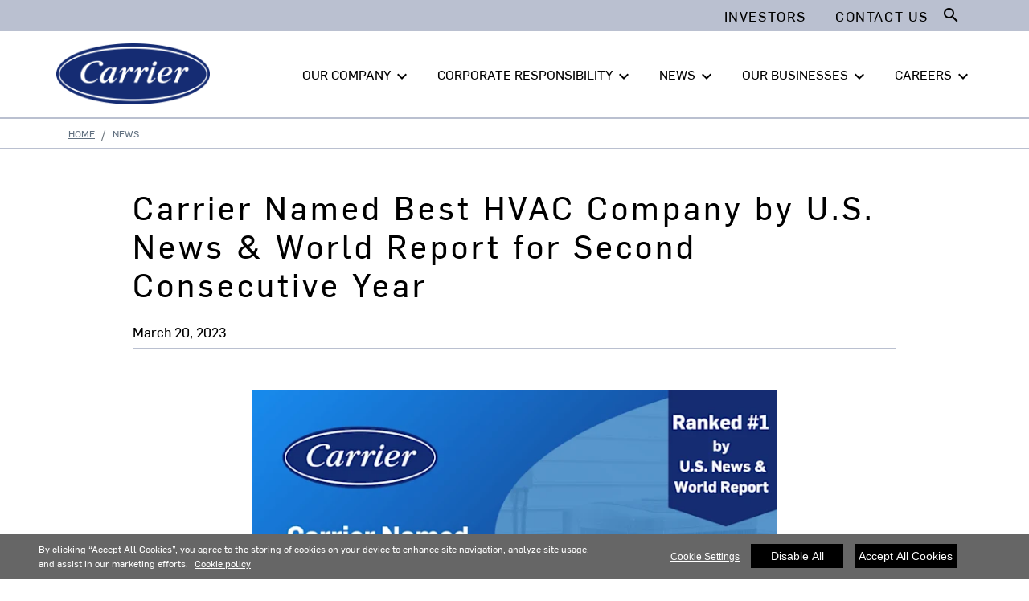

--- FILE ---
content_type: text/html; charset=utf-8
request_url: https://www.corporate.carrier.com/news/news-articles/carrier-named-best-hvac-company-by-u-s--news---world-report-for-second-consecutive-year.html
body_size: 9128
content:
<!DOCTYPE html>
<!--[if lt IE 7]><html class="no-js lt-ie9 lt-ie8 lt-ie7"><![endif]-->
<!--[if IE 7]><html class="no-js lt-ie9 lt-ie8"><![endif]-->
<!--[if IE 8]><html class="no-js lt-ie9"><![endif]-->
<!--[if gt IE 8]><!-->
<html class="no-js" lang="en">
<!--<![endif]-->
<head>
    <meta charset="UTF-8">
    <meta http-equiv="X-UA-Compatible" content="IE=edge">
    <meta name="viewport" content="width=device-width, initial-scale=1, shrink-to-fit=no">
    <link rel="shortcut icon" href="/system/v2508290423/favicon.ico" />
    <link href="https://www.googletagmanager.com" rel="preconnect">
    <link href="https://images.carriercms.com" rel="preconnect">
    <link href="//s7.addthis.com" rel="preconnect">
    <link rel="preload" href="/system/v2508290423/assets/fonts/MaterialIcons-Regular.woff2" as="font" type="font/woff2" crossorigin>
                <title>Carrier Named Best HVAC Company by U.S. News &amp; World Report for Second Consecutive Year</title>
                <meta name="googlebots" content="index, follow, noodp" />
        <meta name="robots" content="index,follow" />
    <link rel="canonical" href="https://www.corporate.carrier.com/news/news-articles/carrier-named-best-hvac-company-by-u-s--news---world-report-for-second-consecutive-year.html" />
    <meta property="og:type" content="website" />
    <meta property="og:locale" content="en_US" />
    <meta property="og:site_name" content="Carrier Corporate" />
        <meta property="og:image" content="https://images.carriercms.com/image/upload/h_200/v1576864343/common/logos/carrier-logo.png" />
    <meta property="og:url" content="https://www.corporate.carrier.com/news/news-articles/carrier-named-best-hvac-company-by-u-s--news---world-report-for-second-consecutive-year.html" />
    <meta name="twitter:card" content="summary" />
    <meta name="twitter:site" content="Carrier Corporate" />
    <meta name="twitter:creator" content="Carrier Corporate" />
    <meta name="twitter:image" content="https://images.carriercms.com/image/upload/h_400/v1576864343/common/logos/carrier-logo.png" />

    
    <link rel="stylesheet" href="/system/v2508290423/assets/css/app.min.css">
    <link rel="stylesheet" href="/system/v2508290423/assets/css/global.min.css" />
    <link rel="stylesheet" href="/system/v2508290423/assets/css/style.min.css" />

 <script <script type="text/javascript" src="https://cdn.cookielaw.org/consent/bf6dc3b2-8c78-45c5-92e7-04a5df4d0e81/OtAutoBlock.js" ></script> <script src="https://cdn.cookielaw.org/scripttemplates/otSDKStub.js"  type="text/javascript" charset="UTF-8" data-domain-script="bf6dc3b2-8c78-45c5-92e7-04a5df4d0e81" ></script> <script type="text/javascript"> function OptanonWrapper() { if($("#hdn_cookiepolicylink").length) {var cookiePolicyLink = $("#hdn_cookiepolicylink").val();$("#onetrust-consent-sdk #onetrust-banner-sdk #onetrust-policy-text a:first-child").attr("href", cookiePolicyLink);$("#onetrust-pc-sdk #ot-pc-content #ot-pc-desc .privacy-notice-link").attr("href", cookiePolicyLink);} } </script><link rel="stylesheet" href="/system/v2508290423/assets/css/fonts.min.css">    </head>
<body>
    <a class="skip-main bg-primary text-white" href="#main-content">Skip to main content</a>
    <input type='hidden' id='hdn_gaAccount' value="UA-158797365-1,G-XSQ9W210ST" />
    <input type='hidden' id='hdn_gtmcontainerid' value="GTM-PR5ZMGRR" />
    <input type='hidden' id='hdn_ooyala_playerID' value="a15b2c6987d84209a6de2702ccb2c3ed" />

            <input type='hidden' id='hdn_cookiepolicylink' />

    

<header>
    <div class="container-fluid fixed-top px-0 ct-header-basic">
            <div class="ct-header-basic-secondary">
    <div class="container ">
        <div class="d-none d-md-block">
            <nav class="navbar navbar-expand-md navbar-light bg-light" id="navHeader">
                <div id="navbarNavDropdown2" class="navbar-collapse collapse">


<ul class="navbar-nav ml-auto">
            <li class="nav-item">
                <a class="btn" href="https://ir.carrier.com/" target="_self" role="button" aria-label="Investor news for Carrier Global Corporation"> 
                    Investors
                </a>
            </li>
            <li class="nav-item mobileHideStock">
                <a class="btn mobileHideStockprice" href="https://ir.carrier.com/" target="_blank">
                    
                </a>
            </li>
            <li class="nav-item">
                <a class="btn" target="_self" role="button" aria-label="Share your concerns or ask a question"> 
                    Contact Us 
                </a>
            </li>
    
</ul>

<form id="searchForm" class="navbar-form navbar-right" method="get">
    <input type="hidden" id="formURL" value="/search.html" />
    <div class="input-group">
        <input name="q" id="q" type="text" class="form-control" placeholder="Search" aria-label="Search" autocomplete="new search text">
        <label for="q" class="sr-only">Search</label>
        <div class="input-group-append">
            <button id="btnSearch" class="btn" type="button">
                <i class="material-icons align-bottom">search<span class="sr-only">Search for information</span></i>
            </button>
        </div>
    </div>
</form>

                </div>
            </nav>
        </div>
    </div>
</div>





<div class="container-fluid p-0 ct-header-basic-01">
        <div class="container-fluid ct-header-basic-primary p-0 pt-3">
            <div class="container p-0">
                <nav class="navbar navbar-expand-lg p-0">
                    
                                                    <a href="/" aria-label="Carrier" title="Carrier" class="logoSect"
                                                       target="_self">


        <img class="cld-responsive ct-brand-logo" data-src="https://images.carriercms.com/image/upload/w_200,q_100,f_auto/v1573562016/common/logos/carrier-corp-logo.png" alt="Carrier Corporation logo" loading="lazy" />






                                                    </a>
                    
                    <div class="ml-auto">
                        <div class="btn-group">
                            <button class="btn navbar-toggler collapsed" type="button" data-toggle="collapse" data-target="#mainNavBar" aria-controls="mainNavBar" aria-expanded="true" aria-label="Toggle navigation">
                                <i class="material-icons align-middle menuShow">menu<span class="sr-only"></span></i>
                                <i class="material-icons align-middle menuHide">close<span class="sr-only"></span></i>
                            </button>
                        </div>
                    </div>

                    
                    <div id="mainNavBar" class="collapse navbar-collapse">
                        
                            <div id="navbarNavDropdown3" class="">
                                <div class="row d-block d-lg-none">
                                    <div class="col">
                                        <form name="searchFormMobile" id="searchFormMobile" method="get">
                                            <div class="input-group">
                                                <input type="text" class="form-control" id="searchBoxMobile" placeholder="Search">
                                                <label for="searchBoxMobile" class="sr-only">Search</label>
                                                <div class="input-group-append">
                                                    <button class="btn" type="button" id="btnSearchResults">
                                                        <i class="material-icons align-bottom">search<span class="sr-only">>Search</span></i>
                                                    </button>
                                                </div>
                                            </div>
                                        </form>
                                    </div>
                                </div>
                            </div>
                        <div class="p-0 main-nav-links">
                            <ul class="navbar-nav main-header-links">
                                                <li class="dropdown nav-item position-relative ">
                                                    <a class="nav-link dropdown-toggle d-flex header-nav-link" href="#" id="navbarDropdown1" role="button"
                                                       data-toggle=&quot;dropdown&quot; aria-haspopup=&quot;true&quot; aria-expanded=&quot;false&quot;>
                                                        OUR COMPANY<span class="sr-only"></span>
                                                            <span class="h-0 d-lg-block d-none"><i class="material-icons arrow-down">keyboard_arrow_down</i><i class="material-icons arrow-up">keyboard_arrow_up</i></span>
                                                            <i class="material-icons arrow-right d-lg-none menu-arrow-right">keyboard_arrow_right</i>
                                                    </a>
                                                        <div class="dropdown-menu">
                                                            <div class="container">
                                                                <div class="dropdown-sub-menu">
                                                                    <div class="row" aria-labelledby="navbarDropdown1">
                                                                                        <div class="col-lg-6 left-col">
                                                                                            <ul class="ct-menusub-basic-header mr-auto menu-title">
                                                                                                <li class="nav-item nav-header d-flex">
                                                                                                    <i class="material-icons arrow-right d-lg-none menu-arrow-left">keyboard_arrow_left</i>
Our Company                                                                                                    <i class="material-icons d-none d-lg-inline-block">keyboard_arrow_right</i>
                                                                                                </li>
                                                                                            </ul>
                                                                                        </div>
                                                                                <div class="col-lg-6 border-left">
                                                                                    

                                                                                            <ul class="ct-menusub-basic-header mr-auto d-lg-none">
                                                                                                    <li class="nav-item link-text-strong">
                                                                                                            <span class="link-title">
                                                                                                                OVERVIEW
                                                                                                            </span>
                                                                                                    </li>
                                                                                                                                                                                            </ul>
                                                                                            <ul class="ct-menusub-basic-header mr-auto ">
                                                                                                    <li class="nav-item link-text-strong">
                                                                                                            <span class="link-title">
                                                                                                                Values
                                                                                                            </span>
                                                                                                    </li>
                                                                                                                                                                                            </ul>
                                                                                            <ul class="ct-menusub-basic-header mr-auto ">
                                                                                                    <li class="nav-item link-text-strong">
                                                                                                            <span class="link-title">
                                                                                                                Innovation
                                                                                                            </span>
                                                                                                    </li>
                                                                                                                                                                                            </ul>
                                                                                            <ul class="ct-menusub-basic-header mr-auto ">
                                                                                                    <li class="nav-item link-text-strong">
                                                                                                            <span class="link-title">
                                                                                                                Leadership Team
                                                                                                            </span>
                                                                                                    </li>
                                                                                                                                                                                            </ul>
                                                                                            <ul class="ct-menusub-basic-header mr-auto ">
                                                                                                    <li class="nav-item link-text-strong">
                                                                                                            <span class="link-title">
                                                                                                                Sustainability
                                                                                                            </span>
                                                                                                    </li>
                                                                                                                                                                                            </ul>
                                                                                            <ul class="ct-menusub-basic-header mr-auto ">
                                                                                                    <li class="nav-item link-text-strong">
                                                                                                            <span class="link-title">
                                                                                                                Operational Excellence
                                                                                                            </span>
                                                                                                    </li>
                                                                                                                                                                                            </ul>
                                                                                            <ul class="ct-menusub-basic-header mr-auto ">
                                                                                                    <li class="nav-item link-text-strong">
                                                                                                            <span class="link-title">
                                                                                                                Carrier Ventures
                                                                                                            </span>
                                                                                                    </li>
                                                                                                                                                                                            </ul>
                                                                                </div>
                                                                    </div>
                                                                </div>
                                                            </div>
                                                        </div>
                                                </li>
                                                <li class="dropdown nav-item position-relative ">
                                                    <a class="nav-link dropdown-toggle d-flex header-nav-link" href="#" id="navbarDropdown2" role="button"
                                                       data-toggle=&quot;dropdown&quot; aria-haspopup=&quot;true&quot; aria-expanded=&quot;false&quot;>
                                                        CORPORATE RESPONSIBILITY<span class="sr-only"></span>
                                                            <span class="h-0 d-lg-block d-none"><i class="material-icons arrow-down">keyboard_arrow_down</i><i class="material-icons arrow-up">keyboard_arrow_up</i></span>
                                                            <i class="material-icons arrow-right d-lg-none menu-arrow-right">keyboard_arrow_right</i>
                                                    </a>
                                                        <div class="dropdown-menu">
                                                            <div class="container">
                                                                <div class="dropdown-sub-menu">
                                                                    <div class="row" aria-labelledby="navbarDropdown2">
                                                                                        <div class="col-lg-6 left-col">
                                                                                            <ul class="ct-menusub-basic-header mr-auto menu-title">
                                                                                                <li class="nav-item nav-header d-flex">
                                                                                                    <i class="material-icons arrow-right d-lg-none menu-arrow-left">keyboard_arrow_left</i>
Corporate Responsibility                                                                                                    <i class="material-icons d-none d-lg-inline-block">keyboard_arrow_right</i>
                                                                                                </li>
                                                                                            </ul>
                                                                                        </div>
                                                                                <div class="col-lg-6 border-left">
                                                                                    

                                                                                            <ul class="ct-menusub-basic-header mr-auto d-lg-none">
                                                                                                    <li class="nav-item link-text-strong">
                                                                                                            <span class="link-title">
                                                                                                                Overview
                                                                                                            </span>
                                                                                                    </li>
                                                                                                                                                                                            </ul>
                                                                                            <ul class="ct-menusub-basic-header mr-auto ">
                                                                                                    <li class="nav-item link-text-strong">
                                                                                                            <span class="link-title">
                                                                                                                Sustainability and Impact Report
                                                                                                            </span>
                                                                                                    </li>
                                                                                                                                                                                            </ul>
                                                                                            <ul class="ct-menusub-basic-header mr-auto ">
                                                                                                    <li class="nav-item link-text-strong">
                                                                                                            <span class="link-title">
                                                                                                                Environment
                                                                                                            </span>
                                                                                                    </li>
                                                                                                                                                                                                        <li class="nav-item link-text-indent">
Sustainable Cities                                                                                                        </li>
                                                                                                        <li class="nav-item link-text-indent">
Sustainable Cold Chain                                                                                                        </li>
                                                                                                        <li class="nav-item link-text-indent">
Sustainable Operations                                                                                                        </li>
                                                                                            </ul>
                                                                                            <ul class="ct-menusub-basic-header mr-auto ">
                                                                                                    <li class="nav-item link-text-strong">
                                                                                                            <span class="link-title">
                                                                                                                Social Impact
                                                                                                            </span>
                                                                                                    </li>
                                                                                                                                                                                                        <li class="nav-item link-text-indent">
Our Employees                                                                                                        </li>
                                                                                                        <li class="nav-item link-text-indent">
Our Communities                                                                                                        </li>
                                                                                                        <li class="nav-item link-text-indent">
Our Tree Planting Initiative                                                                                                        </li>
                                                                                            </ul>
                                                                                            <ul class="ct-menusub-basic-header mr-auto ">
                                                                                                    <li class="nav-item link-text-strong">
                                                                                                            <span class="link-title">
                                                                                                                Governance
                                                                                                            </span>
                                                                                                    </li>
                                                                                                                                                                                                        <li class="nav-item link-text-indent">
Corporate Governance                                                                                                        </li>
                                                                                                        <li class="nav-item link-text-indent">
Corporate Policy Manual                                                                                                        </li>
                                                                                                        <li class="nav-item link-text-indent">
Ethics and Compliance                                                                                                         </li>
                                                                                                        <li class="nav-item link-text-indent">
Political Activities                                                                                                        </li>
                                                                                            </ul>
                                                                                </div>
                                                                    </div>
                                                                </div>
                                                            </div>
                                                        </div>
                                                </li>
                                                <li class="dropdown nav-item position-relative ">
                                                    <a class="nav-link dropdown-toggle d-flex header-nav-link" href="#" id="navbarDropdown3" role="button"
                                                       data-toggle=&quot;dropdown&quot; aria-haspopup=&quot;true&quot; aria-expanded=&quot;false&quot;>
                                                        NEWS<span class="sr-only"></span>
                                                            <span class="h-0 d-lg-block d-none"><i class="material-icons arrow-down">keyboard_arrow_down</i><i class="material-icons arrow-up">keyboard_arrow_up</i></span>
                                                            <i class="material-icons arrow-right d-lg-none menu-arrow-right">keyboard_arrow_right</i>
                                                    </a>
                                                        <div class="dropdown-menu">
                                                            <div class="container">
                                                                <div class="dropdown-sub-menu">
                                                                    <div class="row" aria-labelledby="navbarDropdown3">
                                                                                        <div class="col-lg-6 left-col">
                                                                                            <ul class="ct-menusub-basic-header mr-auto menu-title">
                                                                                                <li class="nav-item nav-header d-flex">
                                                                                                    <i class="material-icons arrow-right d-lg-none menu-arrow-left">keyboard_arrow_left</i>
News                                                                                                    <i class="material-icons d-none d-lg-inline-block">keyboard_arrow_right</i>
                                                                                                </li>
                                                                                            </ul>
                                                                                        </div>
                                                                                <div class="col-lg-6 border-left">
                                                                                    

                                                                                            <ul class="ct-menusub-basic-header mr-auto d-lg-none">
                                                                                                    <li class="nav-item link-text-strong">
                                                                                                            <span class="link-title">
                                                                                                                All News
                                                                                                            </span>
                                                                                                    </li>
                                                                                                                                                                                            </ul>
                                                                                            <ul class="ct-menusub-basic-header mr-auto ">
                                                                                                    <li class="nav-item link-text-strong">
                                                                                                            <span class="link-title">
                                                                                                                Press Releases
                                                                                                            </span>
                                                                                                    </li>
                                                                                                                                                                                            </ul>
                                                                                            <ul class="ct-menusub-basic-header mr-auto ">
                                                                                                    <li class="nav-item link-text-strong">
                                                                                                            <span class="link-title">
                                                                                                                Stories
                                                                                                            </span>
                                                                                                    </li>
                                                                                                                                                                                            </ul>
                                                                                            <ul class="ct-menusub-basic-header mr-auto ">
                                                                                                    <li class="nav-item link-text-strong">
                                                                                                            <span class="link-title">
                                                                                                                Media Resources
                                                                                                            </span>
                                                                                                    </li>
                                                                                                                                                                                            </ul>
                                                                                </div>
                                                                    </div>
                                                                </div>
                                                            </div>
                                                        </div>
                                                </li>
                                                <li class="dropdown nav-item position-relative ">
                                                    <a class="nav-link dropdown-toggle d-flex header-nav-link" href="#" id="navbarDropdown4" role="button"
                                                       data-toggle=&quot;dropdown&quot; aria-haspopup=&quot;true&quot; aria-expanded=&quot;false&quot;>
                                                        OUR BUSINESSES<span class="sr-only"></span>
                                                            <span class="h-0 d-lg-block d-none"><i class="material-icons arrow-down">keyboard_arrow_down</i><i class="material-icons arrow-up">keyboard_arrow_up</i></span>
                                                            <i class="material-icons arrow-right d-lg-none menu-arrow-right">keyboard_arrow_right</i>
                                                    </a>
                                                        <div class="dropdown-menu">
                                                            <div class="container">
                                                                <div class="dropdown-sub-menu">
                                                                    <div class="row" aria-labelledby="navbarDropdown4">
                                                                                        <div class="col-lg-6 left-col">
                                                                                            <ul class="ct-menusub-basic-header mr-auto menu-title">
                                                                                                <li class="nav-item nav-header d-flex">
                                                                                                    <i class="material-icons arrow-right d-lg-none menu-arrow-left">keyboard_arrow_left</i>
                                                                                                        <a href="/our-businesses/"
                                                                                                           target="_self">
                                                                                                            Our Businesses
                                                                                                        </a>
                                                                                                    <i class="material-icons d-none d-lg-inline-block">keyboard_arrow_right</i>
                                                                                                </li>
                                                                                            </ul>
                                                                                        </div>
                                                                                <div class="col-lg-6 border-left">
                                                                                    

                                                                                            <ul class="ct-menusub-basic-header mr-auto d-lg-none">
                                                                                                    <li class="nav-item link-text-strong">
                                                                                                            <a href="/our-businesses/"
                                                                                                               target="_self"
                                                                                                               class="nav-link">OVERVIEW</a>
                                                                                                    </li>
                                                                                                                                                                                            </ul>
                                                                                            <ul class="ct-menusub-basic-header mr-auto ">
                                                                                                    <li class="nav-item link-text-strong">
                                                                                                            <a href="/our-segments/hvac/"
                                                                                                               target="_self"
                                                                                                               class="nav-link">HVAC</a>
                                                                                                    </li>
                                                                                                                                                                                            </ul>
                                                                                            <ul class="ct-menusub-basic-header mr-auto ">
                                                                                                    <li class="nav-item link-text-strong">
                                                                                                            <a href="/our-segments/refrigeration/"
                                                                                                               target="_self"
                                                                                                               class="nav-link">Refrigeration</a>
                                                                                                    </li>
                                                                                                                                                                                            </ul>
                                                                                </div>
                                                                    </div>
                                                                </div>
                                                            </div>
                                                        </div>
                                                </li>
                                                <li class="dropdown nav-item position-relative ">
                                                    <a class="nav-link dropdown-toggle d-flex header-nav-link" href="#" id="navbarDropdown5" role="button"
                                                       data-toggle=&quot;dropdown&quot; aria-haspopup=&quot;true&quot; aria-expanded=&quot;false&quot;>
                                                        CAREERS<span class="sr-only"></span>
                                                            <span class="h-0 d-lg-block d-none"><i class="material-icons arrow-down">keyboard_arrow_down</i><i class="material-icons arrow-up">keyboard_arrow_up</i></span>
                                                            <i class="material-icons arrow-right d-lg-none menu-arrow-right">keyboard_arrow_right</i>
                                                    </a>
                                                        <div class="dropdown-menu">
                                                            <div class="container">
                                                                <div class="dropdown-sub-menu">
                                                                    <div class="row" aria-labelledby="navbarDropdown5">
                                                                                        <div class="col-lg-6 left-col">
                                                                                            <ul class="ct-menusub-basic-header mr-auto menu-title">
                                                                                                <li class="nav-item nav-header d-flex">
                                                                                                    <i class="material-icons arrow-right d-lg-none menu-arrow-left">keyboard_arrow_left</i>
Careers                                                                                                    <i class="material-icons d-none d-lg-inline-block">keyboard_arrow_right</i>
                                                                                                </li>
                                                                                            </ul>
                                                                                        </div>
                                                                                <div class="col-lg-6 border-left">
                                                                                    

                                                                                            <ul class="ct-menusub-basic-header mr-auto d-lg-none">
                                                                                                    <li class="nav-item link-text-strong">
                                                                                                            <span class="link-title">
                                                                                                                Overview
                                                                                                            </span>
                                                                                                    </li>
                                                                                                                                                                                            </ul>
                                                                                            <ul class="ct-menusub-basic-header mr-auto ">
                                                                                                    <li class="nav-item link-text-strong">
                                                                                                            <a href="/careers/work-with-us/"
                                                                                                               target="_self"
                                                                                                               class="nav-link">Work With Us</a>
                                                                                                    </li>
                                                                                                                                                                                            </ul>
                                                                                            <ul class="ct-menusub-basic-header mr-auto ">
                                                                                                    <li class="nav-item link-text-strong">
                                                                                                            <a href="/careers/career-paths/"
                                                                                                               target="_self"
                                                                                                               class="nav-link">Career Paths</a>
                                                                                                    </li>
                                                                                                                                                                                            </ul>
                                                                                            <ul class="ct-menusub-basic-header mr-auto ">
                                                                                                    <li class="nav-item link-text-strong">
                                                                                                            <a href="https://jobs.carrier.com/"
                                                                                                               target="_self"
                                                                                                               class="nav-link">Job Search</a>
                                                                                                    </li>
                                                                                                                                                                                            </ul>
                                                                                </div>
                                                                    </div>
                                                                </div>
                                                            </div>
                                                        </div>
                                                </li>
                            </ul>
                        </div>
                        
                        
                        <div class="d-block d-lg-none sm-bottom-links">
                        </div>
                        
                    </div>
                </nav>
            </div>
        </div>
</div>

    </div>
</header>








<main class="header-static-margin">
    <section id="main-content" class="pt-one-col">
    <div class="container-fluid ct-breadcrumb-a">
        <div class="container">


        <nav class="ct_breadcrumb-a d-none d-md-block" aria-label="breadcrumb">
            <ol class="breadcrumb" itemscope itemtype="http://schema.org/BreadcrumbList">

                    <li class="breadcrumb-item" itemprop="itemListElement" itemscope itemtype="http://schema.org/ListItem">

                        <span id="breadcrumb(1)" itemprop="name">
                            <a itemprop="item" href="/">
                                Home
                            </a>

                            <span content="Home" itemprop="name" aria-hidden="true"></span>
                        </span>
                        <meta itemprop="position" content="1" />
                    </li>
                                            <li class="breadcrumb-item" itemprop="itemListElement" itemscope itemtype="http://schema.org/ListItem">
                                <span itemprop="name" id="breadcrumb(2)">News</span>
                                <meta itemprop="position" content="2" />
                            </li>
            </ol>

        </nav>
            <nav class="ct_breadcrumb-b d-block d-md-none" aria-label="breadcrumb">
                <ol class="breadcrumb">
                            <li class="breadcrumb-item active">
                                <i class="material-icons align-bottom">keyboard_arrow_left<span class="sr-only">Arrow back</span></i>
                                <a href="/">
                                    <span>Home</span>
                                </a>
                            </li>


                </ol>
            </nav>



        </div>
    </div>
        



<input type="hidden" id="newsListURL" value="/CorporateDynamicList/GetRelatedNewsList/" />
<input type="hidden" id="newsRelatedNewsPartialView" value="NewsList-03" />
<input type="hidden" id="newsModelId" value="196947" />
<input type="hidden" id="newsRelatedNewsCategory" value="72498" />

<section class="ct-news-article-01 container-fluid">
    <div class="container">
        <div class="row">
            <div class="col-lg-10 offset-lg-1 p-0">
                <h1 class="h2">Carrier Named Best HVAC Company by U.S. News & World Report for Second Consecutive Year</h1>
            <div class="col-12 date-icons p-0">
                <span class="date">
                    <time datetime=" Mar. 20, 2023" pubdate=" Mar. 20, 2023" class="date">March 20, 2023</time>
                </span>
            </div>

                <div class="col-12 p-0">
                    <div class="row">
                        <div class="col-lg-8 offset-lg-2 p-0 image-description">
                            <div class="card-image">
                                        <img class="cld-responsive img-fluid" data-src="https://images.carriercms.com/image/upload/w_auto,c_lfill,g_auto,q_auto,f_auto/v1679319004/carrier-corp/news/2023/Carrier-Best-HVAC-Company-2023.jpg" alt="" title="" />
                                    <p class="px-3 description"></p>
                            </div>
                        </div>
                    </div>
                </div>
                <div class="col-12 p-0">
<div>
<p><img alt="" src="https://rt.prnewswire.com/rt.gif?NewsItemId=NE19998&amp;Transmission_Id=202201040905PR_NEWS_USPR_____NE19998&amp;DateId=20220104" style="border: 0px; width: 1px; height: 1px;" /></p>
</div>                </div>
                <div class="col-12 p-0">
                            <a href="/news/?customFilter=72498" class="btn btn-tag" target="_self">Heating, Ventilation and Air Conditioning (HVAC)</a>
                            <a href="/news/?customFilter=72963" class="btn btn-tag" target="_self">Awards and Recognition</a>
                            <a href="/news/?customFilter=72956" class="btn btn-tag" target="_self">Products and Innovation</a>
                </div>
            </div>
            <div class="col-12 p-0 related-news" id="relatedNewsSection">
                <div class="row">
                    <div class="col-12 p-0 related-news-title text-center">
                        <div class="h2">RELATED NEWS</div>
                    </div>
                    <div class="col-12 p-0" id="relatedNewsList">

                    </div>
                </div>
            </div>
            <div class="card-footer bg-white d-none">
                <a class="btn btn-secondary" aria-label="Back" role="button" target="_blank" onclick="window.history.go(-1); return false;">
                    Back
                </a>
            </div>
        </div>
    </div>
</section>



        
    </section>
</main>


<script type="application/ld+json">
{
	"@context" : "http://schema.org",
        "@type" : "Organization",
        "name" : "Carrier Global Corporation",
        "alternateName" : [
                "Carrier",
                "Carrier Corporation",
		"Carrier Global Corporation"
        ],
        "url" : "http://www.corporate.carrier.com/",
        "sameAs" : [
				"https://twitter.com/Carrier/",
"https://www.facebook.com/CarrierGlobal/",
"https://www.instagram.com/carrier/",
				"https://www.linkedin.com/company/carrier-corporation/",
				"https://www.youtube.com/channel/UCtKSYiZM4UMSaQ28uWlHWKg" 				
        ],
		"contactPoint": [{
		    "@type": "ContactPoint",
		    "telephone": "+1-561-365-2000",
		    "contactType": "customer service"
		}]
}</script>


        <div class="footer-region">

<footer class="ct-footer-basic-01">
    <div class="container">

            <div class="d-none d-lg-block">
                <div class="row">
                            <div class="col-lg-2">
                                


    <ul class="nav flex-column">

            <li class="nav-item">
Our Company            </li>
        <ul class="nav flex-column sub-menu-list">
                    <li class="nav-item">
                        <a target="_self" class="nav-link">
                            Values
                        </a>
                    </li>
                    <li class="nav-item">
                        <a target="_self" class="nav-link">
                            Innovation
                        </a>
                    </li>
                    <li class="nav-item">
                        <a target="_self" class="nav-link">
                            Leadership Team
                        </a>
                    </li>
                    <li class="nav-item">
                        <a target="_self" class="nav-link">
                            Operational Excellence
                        </a>
                    </li>
        </ul>
        </ul>

                            </div>
                            <div class="col-lg-2">
                                


    <ul class="nav flex-column">

            <li class="nav-item">
Corporate Responsibility            </li>
        <ul class="nav flex-column sub-menu-list">
                    <li class="nav-item">
                        <a target="_self" class="nav-link">
                            Environment
                        </a>
                    </li>
                    <li class="nav-item">
                        <a target="_self" class="nav-link">
                            Social Impact
                        </a>
                    </li>
                    <li class="nav-item">
                        <a target="_self" class="nav-link">
                            Governance
                        </a>
                    </li>
        </ul>
        </ul>

                            </div>
                            <div class="col-lg-2">
                                


    <ul class="nav flex-column">

            <li class="nav-item">
News            </li>
        <ul class="nav flex-column sub-menu-list">
                    <li class="nav-item">
                        <a href="?typefilter=Press%20Releases" target="_self" class="nav-link">
                            Press Releases
                        </a>
                    </li>
                    <li class="nav-item">
                        <a href="?typefilter=Stories" target="_self" class="nav-link">
                            Stories
                        </a>
                    </li>
                    <li class="nav-item">
                        <a target="_self" class="nav-link">
                            Media Resources
                        </a>
                    </li>
        </ul>
        </ul>

                            </div>
                            <div class="col-lg-2">
                                


    <ul class="nav flex-column">

            <li class="nav-item">
                    <a href="/our-businesses/" target="_self" class="nav-link">
                        Our Businesses
                    </a>
            </li>
        <ul class="nav flex-column sub-menu-list">
                    <li class="nav-item">
                        <a href="/our-segments/hvac/" target="_self" class="nav-link">
                            HVAC
                        </a>
                    </li>
                    <li class="nav-item">
                        <a href="/our-segments/refrigeration/" target="_self" class="nav-link">
                            Refrigeration
                        </a>
                    </li>
        </ul>
        </ul>

                            </div>
                            <div class="col-lg-2">
                                


    <ul class="nav flex-column">

            <li class="nav-item">
Careers            </li>
        <ul class="nav flex-column sub-menu-list">
                    <li class="nav-item">
                        <a href="/careers/work-with-us/" target="_self" class="nav-link">
                            Work With Us
                        </a>
                    </li>
                    <li class="nav-item">
                        <a href="/careers/career-paths/" target="_self" class="nav-link">
                            Career Paths
                        </a>
                    </li>
                    <li class="nav-item">
                        <a href="https://jobs.carrier.com/" target="_self" class="nav-link">
                            Job Search
                        </a>
                    </li>
        </ul>
        </ul>

                            </div>
                            <div class="col-lg-2">
                                








    <ul class="nav flex-column">

            <li class="nav-item">
                    <a href="https://ir.carrier.com/" target="_self" class="nav-link">
                        Investors
                    </a>
            </li>
        <ul class="nav flex-column sub-menu-list">
        </ul>
        </ul>


    <ul class="nav flex-column">

            <li class="nav-item">
Suppliers            </li>
        <ul class="nav flex-column sub-menu-list">
        </ul>
        </ul>


    <ul class="nav flex-column">

        <ul class="nav flex-column sub-menu-list">
        </ul>
        </ul>


    <ul class="nav flex-column">

            <li class="nav-item">
Contact Us            </li>
        <ul class="nav flex-column sub-menu-list">
        </ul>
        </ul>

                            </div>

                </div>
            </div>

        <!-- Footer for Medium and small device -->

        <div class="d-lg-none d-md-block medium-small">
            <div class="row justify-content-center">
<div class='col-md-5 pb-3 left-col'>


    <ul class="nav flex-column">
        
            <li class="nav-item">
Our Company            </li>
    </ul>





    <ul class="nav flex-column">
        
            <li class="nav-item">
Corporate Responsibility            </li>
    </ul>





    <ul class="nav flex-column">
        
            <li class="nav-item">
News            </li>
    </ul>





    <ul class="nav flex-column">
        
            <li class="nav-item">
                    <a href="/our-businesses/" target="_self" class="nav-link">
                        Our Businesses
                    </a>
            </li>
    </ul>





    <ul class="nav flex-column">
        
            <li class="nav-item">
Careers            </li>
    </ul>


</div><div class='col-md-3 pb-3 right-col'>








    <ul class="nav flex-column">
        
            <li class="nav-item">
                    <a href="https://ir.carrier.com/" target="_self" class="nav-link">
                        Investors
                    </a>
            </li>
    </ul>



    <ul class="nav flex-column">
        
            <li class="nav-item">
Suppliers            </li>
    </ul>



    <ul class="nav flex-column">
        
    </ul>



    <ul class="nav flex-column">
        
            <li class="nav-item">
Contact Us            </li>
    </ul>


</div>            </div>
        </div>
    </div>
</footer>


<footer class="ct-deep-footer-basic-01">

                            <div class="container">
                            <div class="row">
                                <div class="col-lg-5 pb-2 left-col">
                                    <ul class="nav justify-content-lg-start justify-content-center">

                                        <div itemscope itemtype="http://schema.org/Organization" class="social-icons-share ct-social-media-lists">
                                            <link itemprop="url" href="/" />
											<a itemprop="sameAs" target="_blank" title="LinkedIn" href="https://www.linkedin.com/company/carrier/" class="linkedIn" id="LinkedIn">
                                                <svg xmlns="http://www.w3.org/2000/svg" xmlns:xlink="http://www.w3.org/1999/xlink" viewBox="0 0 32 32" version="1.1" role="img" title="LinkedIn" alt="LinkedIn" class="icon-social" style="background-color:#0077b5;">
                                                    <g>
                                                        <path d="M26 25.963h-4.185v-6.55c0-1.56-.027-3.57-2.175-3.57-2.18 0-2.51 1.7-2.51 3.46v6.66h-4.182V12.495h4.012v1.84h.058c.558-1.058 1.924-2.174 3.96-2.174 4.24 0 5.022 2.79 5.022 6.417v7.386zM8.23 10.655a2.426 2.426 0 0 1 0-4.855 2.427 2.427 0 0 1 0 4.855zm-2.098 1.84h4.19v13.468h-4.19V12.495z" fill-rule="evenodd"></path>
                                                    </g>
                                                </svg>
                                            </a>
                                            <a itemprop="sameAs" target="_blank" title="Twitter" href="https://twitter.com/carrier" class="twitter" id="Twitter">
                                                <svg id="Layer_2" xmlns="http://www.w3.org/2000/svg" width="22" height="20" viewBox="0 0 22 20.77"><g><path d="M.14,20.64L8.66,11.58,0,.01C2.18,.01,4.12-.03,6.05,.04c.34,.02,.73,.48,.99,.81,1.72,2.24,3.41,4.5,5.21,6.88,2.19-2.33,4.33-4.59,6.45-6.85,.63-.66,1.47-.92,2.53-.77L13.07,8.87l8.93,11.9c-2.22,0-4.17,.02-6.13-.03-.27,0-.58-.42-.81-.7-1.84-2.42-3.65-4.84-5.57-7.39-2.35,2.49-4.62,4.91-6.9,7.32-.57,.61-1.39,.82-2.45,.66H.15v.02ZM2.93,1.52c.27,.41,.48,.75,.71,1.07,3.85,5.13,7.72,10.26,11.57,15.39,1.21,1.62,1.78,1.8,3.95,1.24-.22-.32-.42-.62-.65-.92-3.82-5.1-7.74-10.14-11.45-15.32-1.14-1.59-2.38-1.75-4.14-1.45h0Z"/></g></svg>
                                            </a>
											<a itemprop="sameAs" target="_blank" title="Instagram" href="https://www.instagram.com/carrier/" class="instagram" id="Instagram">
                                                <svg xmlns="http://www.w3.org/2000/svg" xmlns:xlink="http://www.w3.org/1999/xlink" viewBox="0 0 32 32" version="1.1" role="img" title="Instagram" alt="Instagram" class="icon-social" style="background-color: rgb(224, 53, 102);">
                                                    <g>
                                                        <path d="M16 5c-2.987 0-3.362.013-4.535.066-1.17.054-1.97.24-2.67.512a5.392 5.392 0 0 0-1.95 1.268 5.392 5.392 0 0 0-1.267 1.95c-.272.698-.458 1.498-.512 2.67C5.013 12.637 5 13.012 5 16s.013 3.362.066 4.535c.054 1.17.24 1.97.512 2.67.28.724.657 1.337 1.268 1.95a5.392 5.392 0 0 0 1.95 1.268c.698.27 1.498.457 2.67.51 1.172.054 1.547.067 4.534.067s3.362-.013 4.535-.066c1.17-.054 1.97-.24 2.67-.51a5.392 5.392 0 0 0 1.95-1.27 5.392 5.392 0 0 0 1.268-1.95c.27-.698.457-1.498.51-2.67.054-1.172.067-1.547.067-4.534s-.013-3.362-.066-4.535c-.054-1.17-.24-1.97-.51-2.67a5.392 5.392 0 0 0-1.27-1.95 5.392 5.392 0 0 0-1.95-1.267c-.698-.272-1.498-.458-2.67-.512C19.363 5.013 18.988 5 16 5zm0 1.982c2.937 0 3.285.01 4.445.064 1.072.05 1.655.228 2.042.38.514.198.88.437 1.265.822.385.385.624.75.823 1.265.15.387.33.97.38 2.042.052 1.16.063 1.508.063 4.445 0 2.937-.01 3.285-.064 4.445-.05 1.072-.228 1.655-.38 2.042-.198.514-.437.88-.822 1.265-.385.385-.75.624-1.265.823-.387.15-.97.33-2.042.38-1.16.052-1.508.063-4.445.063-2.937 0-3.285-.01-4.445-.064-1.072-.05-1.655-.228-2.042-.38-.514-.198-.88-.437-1.265-.822a3.408 3.408 0 0 1-.823-1.265c-.15-.387-.33-.97-.38-2.042-.052-1.16-.063-1.508-.063-4.445 0-2.937.01-3.285.064-4.445.05-1.072.228-1.655.38-2.042.198-.514.437-.88.822-1.265.385-.385.75-.624 1.265-.823.387-.15.97-.33 2.042-.38 1.16-.052 1.508-.063 4.445-.063zm0 12.685a3.667 3.667 0 1 1 0-7.334 3.667 3.667 0 0 1 0 7.334zm0-9.316a5.65 5.65 0 1 0 0 11.3 5.65 5.65 0 0 0 0-11.3zm7.192-.222a1.32 1.32 0 1 1-2.64 0 1.32 1.32 0 0 1 2.64 0" fill-rule="evenodd"></path>
                                                    </g>
                                                </svg>
                                            </a>
                                           <a itemprop="sameAs" target="_blank" title="Facebook" href="https://www.facebook.com/CarrierGlobal/" id="Facebook" class="facebook">
<svg xmlns="http://www.w3.org/2000/svg" xmlns:xlink="http://www.w3.org/1999/xlink" viewBox="0 0 32 32" version="1.1" role="img" title="Facebook" alt="Facebook" class="icon-social" style="background-color:#3b5998;">
<g>
<path d="M22 5.16c-.406-.054-1.806-.16-3.43-.16-3.4 0-5.733 1.825-5.733 5.17v2.882H9v3.913h3.837V27h4.604V16.965h3.823l.587-3.913h-4.41v-2.5c0-1.123.347-1.903 2.198-1.903H22V5.16z" fill-rule="evenodd"></path>
</g>
</svg>
</a>
                                            <a itemprop="sameAs" target="_blank" title="Youtube" href="https://www.youtube.com/CarrierOfficial" id="Youtube" class="youtube">
                                                <svg version="1.1" viewBox="0 0 300 300" class="icon-social">
                                                    <g transform="scale(0.75,0.75)">
                                                        <rect width="400" height="400" style="fill:#ff0000;fill-opacity:1" x="0" y="0" />
                                                        <g transform="matrix(7.8701756,0,0,7.8701756,695.19553,-948.4235)">
                                                            <path style="fill:#ffffff;fill-opacity:1;fill-rule:nonzero;stroke:none" d="M 149.9375 79.222656 C 149.9375 79.222656 86.718651 79.222715 70.851562 83.345703 C 62.355775 85.719505 55.360154 92.715203 52.986328 101.33594 C 48.863375 117.20304 48.863281 150.0625 48.863281 150.0625 C 48.863281 150.0625 48.863375 183.0467 52.986328 198.66406 C 55.360154 207.28468 62.230834 214.15544 70.851562 216.5293 C 86.843592 220.77718 149.9375 220.77734 149.9375 220.77734 C 149.9375 220.77734 213.28168 220.77729 229.14844 216.6543 C 237.76923 214.28049 244.63977 207.53464 246.88867 198.78906 C 251.1366 183.04674 251.13672 150.1875 251.13672 150.1875 C 251.13672 150.1875 251.26156 117.20304 246.88867 101.33594 C 244.63977 92.715203 237.76923 85.844606 229.14844 83.595703 C 213.28168 79.222856 149.9375 79.222656 149.9375 79.222656 z M 129.82227 119.70312 L 182.42188 150.0625 L 129.82227 180.29688 L 129.82227 119.70312 z "
                                                                  transform="matrix(0.16941596,0,0,0.16941596,-88.332912,120.50856)" />
                                                        </g>
                                                    </g>
                                                </svg>
                                            </a>
 <a itemprop="sameAs" target="_blank" title="Thread" href="https://www.threads.net/@carrier" id="Thread" class="facebook">
                                                <?xml version="1.0" encoding="UTF-8"?><svg id="Layer_2" xmlns="http://www.w3.org/2000/svg" viewBox="0 0 22 25.24"><g><path d="M14.41,10.8c-.07-1.16-.6-1.97-1.61-2.37-1.35-.53-2.67-.43-3.87,.52-.22,.17-.32,.67-.75,.41-.52-.32-1.04-.67-1.47-1.09-.17-.17,.18-.42,.33-.58,1.65-1.76,3.7-2.12,5.94-1.56,2.22,.55,3.35,2.15,3.69,4.3,.12,.79,.42,1.23,1.12,1.63,3.35,1.93,4.21,6.17,1.94,9.32-1.2,1.66-2.8,2.8-4.76,3.34-2.74,.76-5.51,.72-8.19-.26-2.98-1.08-4.87-3.28-5.84-6.22-1.24-3.76-1.27-7.59,.03-11.32C2.52,2.44,5.88,.35,10.55,.03c5.28-.35,9.63,2.37,11.2,7.13,.11,.32,.61,.91-.23,.94-.62,.02-1.39,1.1-1.9-.23C17.55,2.47,10.51,.43,5.78,3.84c-1.76,1.27-2.67,3.1-3.1,5.14-.53,2.52-.53,5.05,.08,7.58,1.19,4.93,4.86,6.64,9.37,6.37,1.88-.11,3.6-.65,5.01-1.98,2.22-2.08,2.07-5.34-.36-6.82-.19,.61-.32,1.23-.55,1.82-1.23,3.18-5.45,4.39-8.22,2.37-1.39-1.01-1.98-2.4-1.64-4.06,.39-1.9,1.8-2.85,3.59-3.32,1.45-.38,2.94-.22,4.45-.14h0Zm-1.99,2.19c-.94,.07-1.93-.02-2.82,.48-.65,.36-1.05,.89-1.06,1.63,0,.71,.38,1.24,1.01,1.53,1.22,.56,2.45,.57,3.6-.16,.74-.47,1.68-2.43,1.34-3.02-.45-.77-1.37-.27-2.08-.47h0Z"/></g></svg>
                                            </a>
                                        </div>

                                    </ul>
                                </div>
                                <div class="col-lg-7 pb-2 right-col">
                                    <div class="row">
                                        <div class="col-12 p-0">
                                            <ul class="nav justify-content-lg-end justify-content-center">
                                                <li class="list-inline-item"><a href="/legal/accessibility/">Accessibility</a></li>
                                                <li class="list-inline-item"><a href="/legal/privacy-notice/">Privacy Notice</a></li>
                                                <li class="list-inline-item"><a href="/legal/terms-of-use/">Terms of Use</a></li>
                                             <li class="list-inline-item"><a href="/legal/terms-of-sale">Terms of Sale</a></li>
                                                <li class="list-inline-item"><a href="/patents/">Patents</a></li>
                                                <li class="list-inline-item"><a href="/sitemap/">Sitemap</a></li>       
                                                <li class="list-inline-item"><a href="#" class="ot-sdk-show-settings">Cookie Settings</a></li> 
                                           </ul>
                                        </div>
                                    </div>   
                                     <div class="row">
                                        <div class="col-12 p-0 d-flex justify-content-lg-end justify-content-center">
                                          ©2026 Carrier. All Rights Reserved.
                                        </div>
                                    </div>
                                </div>
                            </div>
                        </div>
</footer>




        </div>

    <script src="/system/v2508290423/assets/scripts/app.min.js"></script>
    <script type="text/javascript">
        var cl = cloudinary.Cloudinary.new({ cloud_name: "carrierweb" });
        cl.responsive();
    </script>
    <noscript>
        <iframe src="https://www.googletagmanager.com/ns.html?id=GTM-PR5ZMGRR" title="Google Tag Manager" height="0" width="0" style="display:none;visibility:hidden"></iframe>
    </noscript>

<script src="/system/v2508290423/assets/scripts/header.min.js"></script><script src="/system/v2508290423/assets/scripts/newsarticle.min.js"></script><script src="/system/v2508290423/assets/scripts/datalayerCorporate.min.js"></script></body>
</html>

--- FILE ---
content_type: application/javascript
request_url: https://www.corporate.carrier.com/system/v2508290423/assets/scripts/app.min.js
body_size: 104856
content:
/*!
 * jQuery JavaScript Library v3.5.1
 * https://jquery.com/
 *
 * Includes Sizzle.js
 * https://sizzlejs.com/
 *
 * Copyright JS Foundation and other contributors
 * Released under the MIT license
 * https://jquery.org/license
 *
 * Date: 2020-05-04T22:49Z
 */
!function(e,t){"use strict";"object"==typeof module&&"object"==typeof module.exports?module.exports=e.document?t(e,!0):function(e){if(!e.document)throw new Error("jQuery requires a window with a document");return t(e)}:t(e)}("undefined"!=typeof window?window:this,function(T,e){"use strict";function g(e){return"function"==typeof e&&"number"!=typeof e.nodeType}function v(e){return null!=e&&e===e.window}var t=[],n=Object.getPrototypeOf,s=t.slice,y=t.flat?function(e){return t.flat.call(e)}:function(e){return t.concat.apply([],e)},u=t.push,i=t.indexOf,r={},o=r.toString,m=r.hasOwnProperty,a=m.toString,l=a.call(Object),x={},C=T.document,c={type:!0,src:!0,nonce:!0,noModule:!0};function b(e,t,n){var r,i,o=(n=n||C).createElement("script");if(o.text=e,t)for(r in c)(i=t[r]||t.getAttribute&&t.getAttribute(r))&&o.setAttribute(r,i);n.head.appendChild(o).parentNode.removeChild(o)}function h(e){return null==e?e+"":"object"==typeof e||"function"==typeof e?r[o.call(e)]||"object":typeof e}var f="3.5.1",E=function(e,t){return new E.fn.init(e,t)};function p(e){var t=!!e&&"length"in e&&e.length,n=h(e);return!g(e)&&!v(e)&&("array"===n||0===t||"number"==typeof t&&0<t&&t-1 in e)}E.fn=E.prototype={jquery:f,constructor:E,length:0,toArray:function(){return s.call(this)},get:function(e){return null==e?s.call(this):e<0?this[e+this.length]:this[e]},pushStack:function(e){e=E.merge(this.constructor(),e);return e.prevObject=this,e},each:function(e){return E.each(this,e)},map:function(n){return this.pushStack(E.map(this,function(e,t){return n.call(e,t,e)}))},slice:function(){return this.pushStack(s.apply(this,arguments))},first:function(){return this.eq(0)},last:function(){return this.eq(-1)},even:function(){return this.pushStack(E.grep(this,function(e,t){return(t+1)%2}))},odd:function(){return this.pushStack(E.grep(this,function(e,t){return t%2}))},eq:function(e){var t=this.length,e=+e+(e<0?t:0);return this.pushStack(0<=e&&e<t?[this[e]]:[])},end:function(){return this.prevObject||this.constructor()},push:u,sort:t.sort,splice:t.splice},E.extend=E.fn.extend=function(){var e,t,n,r,i,o=arguments[0]||{},a=1,s=arguments.length,u=!1;for("boolean"==typeof o&&(u=o,o=arguments[a]||{},a++),"object"==typeof o||g(o)||(o={}),a===s&&(o=this,a--);a<s;a++)if(null!=(e=arguments[a]))for(t in e)n=e[t],"__proto__"!==t&&o!==n&&(u&&n&&(E.isPlainObject(n)||(r=Array.isArray(n)))?(i=o[t],i=r&&!Array.isArray(i)?[]:r||E.isPlainObject(i)?i:{},r=!1,o[t]=E.extend(u,i,n)):void 0!==n&&(o[t]=n));return o},E.extend({expando:"jQuery"+(f+Math.random()).replace(/\D/g,""),isReady:!0,error:function(e){throw new Error(e)},noop:function(){},isPlainObject:function(e){return!(!e||"[object Object]"!==o.call(e))&&(!(e=n(e))||"function"==typeof(e=m.call(e,"constructor")&&e.constructor)&&a.call(e)===l)},isEmptyObject:function(e){for(var t in e)return!1;return!0},globalEval:function(e,t,n){b(e,{nonce:t&&t.nonce},n)},each:function(e,t){var n,r=0;if(p(e))for(n=e.length;r<n&&!1!==t.call(e[r],r,e[r]);r++);else for(r in e)if(!1===t.call(e[r],r,e[r]))break;return e},makeArray:function(e,t){t=t||[];return null!=e&&(p(Object(e))?E.merge(t,"string"==typeof e?[e]:e):u.call(t,e)),t},inArray:function(e,t,n){return null==t?-1:i.call(t,e,n)},merge:function(e,t){for(var n=+t.length,r=0,i=e.length;r<n;r++)e[i++]=t[r];return e.length=i,e},grep:function(e,t,n){for(var r=[],i=0,o=e.length,a=!n;i<o;i++)!t(e[i],i)!=a&&r.push(e[i]);return r},map:function(e,t,n){var r,i,o=0,a=[];if(p(e))for(r=e.length;o<r;o++)null!=(i=t(e[o],o,n))&&a.push(i);else for(o in e)null!=(i=t(e[o],o,n))&&a.push(i);return y(a)},guid:1,support:x}),"function"==typeof Symbol&&(E.fn[Symbol.iterator]=t[Symbol.iterator]),E.each("Boolean Number String Function Array Date RegExp Object Error Symbol".split(" "),function(e,t){r["[object "+t+"]"]=t.toLowerCase()});var d=
/*!
 * Sizzle CSS Selector Engine v2.3.5
 * https://sizzlejs.com/
 *
 * Copyright JS Foundation and other contributors
 * Released under the MIT license
 * https://js.foundation/
 *
 * Date: 2020-03-14
 */
function(n){function f(e,t){return e="0x"+e.slice(1)-65536,t||(e<0?String.fromCharCode(65536+e):String.fromCharCode(e>>10|55296,1023&e|56320))}function p(e,t){return t?"\0"===e?"�":e.slice(0,-1)+"\\"+e.charCodeAt(e.length-1).toString(16)+" ":"\\"+e}function r(){T()}var e,d,b,o,i,h,g,v,w,u,l,T,C,a,E,y,s,c,m,S="sizzle"+ +new Date,x=n.document,k=0,A=0,N=ue(),D=ue(),j=ue(),q=ue(),L=function(e,t){return e===t&&(l=!0),0},H={}.hasOwnProperty,t=[],O=t.pop,P=t.push,R=t.push,M=t.slice,I=function(e,t){for(var n=0,r=e.length;n<r;n++)if(e[n]===t)return n;return-1},W="checked|selected|async|autofocus|autoplay|controls|defer|disabled|hidden|ismap|loop|multiple|open|readonly|required|scoped",F="[\\x20\\t\\r\\n\\f]",B="(?:\\\\[\\da-fA-F]{1,6}"+F+"?|\\\\[^\\r\\n\\f]|[\\w-]|[^\0-\\x7f])+",$="\\["+F+"*("+B+")(?:"+F+"*([*^$|!~]?=)"+F+"*(?:'((?:\\\\.|[^\\\\'])*)'|\"((?:\\\\.|[^\\\\\"])*)\"|("+B+"))|)"+F+"*\\]",_=":("+B+")(?:\\((('((?:\\\\.|[^\\\\'])*)'|\"((?:\\\\.|[^\\\\\"])*)\")|((?:\\\\.|[^\\\\()[\\]]|"+$+")*)|.*)\\)|)",z=new RegExp(F+"+","g"),U=new RegExp("^"+F+"+|((?:^|[^\\\\])(?:\\\\.)*)"+F+"+$","g"),X=new RegExp("^"+F+"*,"+F+"*"),V=new RegExp("^"+F+"*([>+~]|"+F+")"+F+"*"),G=new RegExp(F+"|>"),Y=new RegExp(_),Q=new RegExp("^"+B+"$"),J={ID:new RegExp("^#("+B+")"),CLASS:new RegExp("^\\.("+B+")"),TAG:new RegExp("^("+B+"|[*])"),ATTR:new RegExp("^"+$),PSEUDO:new RegExp("^"+_),CHILD:new RegExp("^:(only|first|last|nth|nth-last)-(child|of-type)(?:\\("+F+"*(even|odd|(([+-]|)(\\d*)n|)"+F+"*(?:([+-]|)"+F+"*(\\d+)|))"+F+"*\\)|)","i"),bool:new RegExp("^(?:"+W+")$","i"),needsContext:new RegExp("^"+F+"*[>+~]|:(even|odd|eq|gt|lt|nth|first|last)(?:\\("+F+"*((?:-\\d)?\\d*)"+F+"*\\)|)(?=[^-]|$)","i")},K=/HTML$/i,Z=/^(?:input|select|textarea|button)$/i,ee=/^h\d$/i,te=/^[^{]+\{\s*\[native \w/,ne=/^(?:#([\w-]+)|(\w+)|\.([\w-]+))$/,re=/[+~]/,ie=new RegExp("\\\\[\\da-fA-F]{1,6}"+F+"?|\\\\([^\\r\\n\\f])","g"),oe=/([\0-\x1f\x7f]|^-?\d)|^-$|[^\0-\x1f\x7f-\uFFFF\w-]/g,ae=me(function(e){return!0===e.disabled&&"fieldset"===e.nodeName.toLowerCase()},{dir:"parentNode",next:"legend"});try{R.apply(t=M.call(x.childNodes),x.childNodes),t[x.childNodes.length].nodeType}catch(e){R={apply:t.length?function(e,t){P.apply(e,M.call(t))}:function(e,t){for(var n=e.length,r=0;e[n++]=t[r++];);e.length=n-1}}}function se(t,e,n,r){var i,o,a,s,u,l,c=e&&e.ownerDocument,f=e?e.nodeType:9;if(n=n||[],"string"!=typeof t||!t||1!==f&&9!==f&&11!==f)return n;if(!r&&(T(e),e=e||C,E)){if(11!==f&&(s=ne.exec(t)))if(l=s[1]){if(9===f){if(!(o=e.getElementById(l)))return n;if(o.id===l)return n.push(o),n}else if(c&&(o=c.getElementById(l))&&m(e,o)&&o.id===l)return n.push(o),n}else{if(s[2])return R.apply(n,e.getElementsByTagName(t)),n;if((l=s[3])&&d.getElementsByClassName&&e.getElementsByClassName)return R.apply(n,e.getElementsByClassName(l)),n}if(d.qsa&&!q[t+" "]&&(!y||!y.test(t))&&(1!==f||"object"!==e.nodeName.toLowerCase())){if(l=t,c=e,1===f&&(G.test(t)||V.test(t))){for((c=re.test(t)&&ge(e.parentNode)||e)===e&&d.scope||((a=e.getAttribute("id"))?a=a.replace(oe,p):e.setAttribute("id",a=S)),i=(u=h(t)).length;i--;)u[i]=(a?"#"+a:":scope")+" "+ye(u[i]);l=u.join(",")}try{return R.apply(n,c.querySelectorAll(l)),n}catch(e){q(t,!0)}finally{a===S&&e.removeAttribute("id")}}}return v(t.replace(U,"$1"),e,n,r)}function ue(){var n=[];function r(e,t){return n.push(e+" ")>b.cacheLength&&delete r[n.shift()],r[e+" "]=t}return r}function le(e){return e[S]=!0,e}function ce(e){var t=C.createElement("fieldset");try{return!!e(t)}catch(e){return!1}finally{t.parentNode&&t.parentNode.removeChild(t)}}function fe(e,t){for(var n=e.split("|"),r=n.length;r--;)b.attrHandle[n[r]]=t}function pe(e,t){var n=t&&e,r=n&&1===e.nodeType&&1===t.nodeType&&e.sourceIndex-t.sourceIndex;if(r)return r;if(n)for(;n=n.nextSibling;)if(n===t)return-1;return e?1:-1}function de(t){return function(e){return"form"in e?e.parentNode&&!1===e.disabled?"label"in e?"label"in e.parentNode?e.parentNode.disabled===t:e.disabled===t:e.isDisabled===t||e.isDisabled!==!t&&ae(e)===t:e.disabled===t:"label"in e&&e.disabled===t}}function he(a){return le(function(o){return o=+o,le(function(e,t){for(var n,r=a([],e.length,o),i=r.length;i--;)e[n=r[i]]&&(e[n]=!(t[n]=e[n]))})})}function ge(e){return e&&void 0!==e.getElementsByTagName&&e}for(e in d=se.support={},i=se.isXML=function(e){var t=e.namespaceURI,e=(e.ownerDocument||e).documentElement;return!K.test(t||e&&e.nodeName||"HTML")},T=se.setDocument=function(e){var t,e=e?e.ownerDocument||e:x;return e!=C&&9===e.nodeType&&e.documentElement&&(a=(C=e).documentElement,E=!i(C),x!=C&&(t=C.defaultView)&&t.top!==t&&(t.addEventListener?t.addEventListener("unload",r,!1):t.attachEvent&&t.attachEvent("onunload",r)),d.scope=ce(function(e){return a.appendChild(e).appendChild(C.createElement("div")),void 0!==e.querySelectorAll&&!e.querySelectorAll(":scope fieldset div").length}),d.attributes=ce(function(e){return e.className="i",!e.getAttribute("className")}),d.getElementsByTagName=ce(function(e){return e.appendChild(C.createComment("")),!e.getElementsByTagName("*").length}),d.getElementsByClassName=te.test(C.getElementsByClassName),d.getById=ce(function(e){return a.appendChild(e).id=S,!C.getElementsByName||!C.getElementsByName(S).length}),d.getById?(b.filter.ID=function(e){var t=e.replace(ie,f);return function(e){return e.getAttribute("id")===t}},b.find.ID=function(e,t){if(void 0!==t.getElementById&&E){e=t.getElementById(e);return e?[e]:[]}}):(b.filter.ID=function(e){var t=e.replace(ie,f);return function(e){e=void 0!==e.getAttributeNode&&e.getAttributeNode("id");return e&&e.value===t}},b.find.ID=function(e,t){if(void 0!==t.getElementById&&E){var n,r,i,o=t.getElementById(e);if(o){if((n=o.getAttributeNode("id"))&&n.value===e)return[o];for(i=t.getElementsByName(e),r=0;o=i[r++];)if((n=o.getAttributeNode("id"))&&n.value===e)return[o]}return[]}}),b.find.TAG=d.getElementsByTagName?function(e,t){return void 0!==t.getElementsByTagName?t.getElementsByTagName(e):d.qsa?t.querySelectorAll(e):void 0}:function(e,t){var n,r=[],i=0,o=t.getElementsByTagName(e);if("*"!==e)return o;for(;n=o[i++];)1===n.nodeType&&r.push(n);return r},b.find.CLASS=d.getElementsByClassName&&function(e,t){if(void 0!==t.getElementsByClassName&&E)return t.getElementsByClassName(e)},s=[],y=[],(d.qsa=te.test(C.querySelectorAll))&&(ce(function(e){var t;a.appendChild(e).innerHTML="<a id='"+S+"'></a><select id='"+S+"-\r\\' msallowcapture=''><option selected=''></option></select>",e.querySelectorAll("[msallowcapture^='']").length&&y.push("[*^$]="+F+"*(?:''|\"\")"),e.querySelectorAll("[selected]").length||y.push("\\["+F+"*(?:value|"+W+")"),e.querySelectorAll("[id~="+S+"-]").length||y.push("~="),(t=C.createElement("input")).setAttribute("name",""),e.appendChild(t),e.querySelectorAll("[name='']").length||y.push("\\["+F+"*name"+F+"*="+F+"*(?:''|\"\")"),e.querySelectorAll(":checked").length||y.push(":checked"),e.querySelectorAll("a#"+S+"+*").length||y.push(".#.+[+~]"),e.querySelectorAll("\\\f"),y.push("[\\r\\n\\f]")}),ce(function(e){e.innerHTML="<a href='' disabled='disabled'></a><select disabled='disabled'><option/></select>";var t=C.createElement("input");t.setAttribute("type","hidden"),e.appendChild(t).setAttribute("name","D"),e.querySelectorAll("[name=d]").length&&y.push("name"+F+"*[*^$|!~]?="),2!==e.querySelectorAll(":enabled").length&&y.push(":enabled",":disabled"),a.appendChild(e).disabled=!0,2!==e.querySelectorAll(":disabled").length&&y.push(":enabled",":disabled"),e.querySelectorAll("*,:x"),y.push(",.*:")})),(d.matchesSelector=te.test(c=a.matches||a.webkitMatchesSelector||a.mozMatchesSelector||a.oMatchesSelector||a.msMatchesSelector))&&ce(function(e){d.disconnectedMatch=c.call(e,"*"),c.call(e,"[s!='']:x"),s.push("!=",_)}),y=y.length&&new RegExp(y.join("|")),s=s.length&&new RegExp(s.join("|")),t=te.test(a.compareDocumentPosition),m=t||te.test(a.contains)?function(e,t){var n=9===e.nodeType?e.documentElement:e,t=t&&t.parentNode;return e===t||!(!t||1!==t.nodeType||!(n.contains?n.contains(t):e.compareDocumentPosition&&16&e.compareDocumentPosition(t)))}:function(e,t){if(t)for(;t=t.parentNode;)if(t===e)return!0;return!1},L=t?function(e,t){if(e===t)return l=!0,0;var n=!e.compareDocumentPosition-!t.compareDocumentPosition;return n||(1&(n=(e.ownerDocument||e)==(t.ownerDocument||t)?e.compareDocumentPosition(t):1)||!d.sortDetached&&t.compareDocumentPosition(e)===n?e==C||e.ownerDocument==x&&m(x,e)?-1:t==C||t.ownerDocument==x&&m(x,t)?1:u?I(u,e)-I(u,t):0:4&n?-1:1)}:function(e,t){if(e===t)return l=!0,0;var n,r=0,i=e.parentNode,o=t.parentNode,a=[e],s=[t];if(!i||!o)return e==C?-1:t==C?1:i?-1:o?1:u?I(u,e)-I(u,t):0;if(i===o)return pe(e,t);for(n=e;n=n.parentNode;)a.unshift(n);for(n=t;n=n.parentNode;)s.unshift(n);for(;a[r]===s[r];)r++;return r?pe(a[r],s[r]):a[r]==x?-1:s[r]==x?1:0}),C},se.matches=function(e,t){return se(e,null,null,t)},se.matchesSelector=function(e,t){if(T(e),d.matchesSelector&&E&&!q[t+" "]&&(!s||!s.test(t))&&(!y||!y.test(t)))try{var n=c.call(e,t);if(n||d.disconnectedMatch||e.document&&11!==e.document.nodeType)return n}catch(e){q(t,!0)}return 0<se(t,C,null,[e]).length},se.contains=function(e,t){return(e.ownerDocument||e)!=C&&T(e),m(e,t)},se.attr=function(e,t){(e.ownerDocument||e)!=C&&T(e);var n=b.attrHandle[t.toLowerCase()],n=n&&H.call(b.attrHandle,t.toLowerCase())?n(e,t,!E):void 0;return void 0!==n?n:d.attributes||!E?e.getAttribute(t):(n=e.getAttributeNode(t))&&n.specified?n.value:null},se.escape=function(e){return(e+"").replace(oe,p)},se.error=function(e){throw new Error("Syntax error, unrecognized expression: "+e)},se.uniqueSort=function(e){var t,n=[],r=0,i=0;if(l=!d.detectDuplicates,u=!d.sortStable&&e.slice(0),e.sort(L),l){for(;t=e[i++];)t===e[i]&&(r=n.push(i));for(;r--;)e.splice(n[r],1)}return u=null,e},o=se.getText=function(e){var t,n="",r=0,i=e.nodeType;if(i){if(1===i||9===i||11===i){if("string"==typeof e.textContent)return e.textContent;for(e=e.firstChild;e;e=e.nextSibling)n+=o(e)}else if(3===i||4===i)return e.nodeValue}else for(;t=e[r++];)n+=o(t);return n},(b=se.selectors={cacheLength:50,createPseudo:le,match:J,attrHandle:{},find:{},relative:{">":{dir:"parentNode",first:!0}," ":{dir:"parentNode"},"+":{dir:"previousSibling",first:!0},"~":{dir:"previousSibling"}},preFilter:{ATTR:function(e){return e[1]=e[1].replace(ie,f),e[3]=(e[3]||e[4]||e[5]||"").replace(ie,f),"~="===e[2]&&(e[3]=" "+e[3]+" "),e.slice(0,4)},CHILD:function(e){return e[1]=e[1].toLowerCase(),"nth"===e[1].slice(0,3)?(e[3]||se.error(e[0]),e[4]=+(e[4]?e[5]+(e[6]||1):2*("even"===e[3]||"odd"===e[3])),e[5]=+(e[7]+e[8]||"odd"===e[3])):e[3]&&se.error(e[0]),e},PSEUDO:function(e){var t,n=!e[6]&&e[2];return J.CHILD.test(e[0])?null:(e[3]?e[2]=e[4]||e[5]||"":n&&Y.test(n)&&(t=h(n,!0))&&(t=n.indexOf(")",n.length-t)-n.length)&&(e[0]=e[0].slice(0,t),e[2]=n.slice(0,t)),e.slice(0,3))}},filter:{TAG:function(e){var t=e.replace(ie,f).toLowerCase();return"*"===e?function(){return!0}:function(e){return e.nodeName&&e.nodeName.toLowerCase()===t}},CLASS:function(e){var t=N[e+" "];return t||(t=new RegExp("(^|"+F+")"+e+"("+F+"|$)"))&&N(e,function(e){return t.test("string"==typeof e.className&&e.className||void 0!==e.getAttribute&&e.getAttribute("class")||"")})},ATTR:function(t,n,r){return function(e){e=se.attr(e,t);return null==e?"!="===n:!n||(e+="","="===n?e===r:"!="===n?e!==r:"^="===n?r&&0===e.indexOf(r):"*="===n?r&&-1<e.indexOf(r):"$="===n?r&&e.slice(-r.length)===r:"~="===n?-1<(" "+e.replace(z," ")+" ").indexOf(r):"|="===n&&(e===r||e.slice(0,r.length+1)===r+"-"))}},CHILD:function(h,e,t,g,v){var y="nth"!==h.slice(0,3),m="last"!==h.slice(-4),x="of-type"===e;return 1===g&&0===v?function(e){return!!e.parentNode}:function(e,t,n){var r,i,o,a,s,u,l=y!=m?"nextSibling":"previousSibling",c=e.parentNode,f=x&&e.nodeName.toLowerCase(),p=!n&&!x,d=!1;if(c){if(y){for(;l;){for(a=e;a=a[l];)if(x?a.nodeName.toLowerCase()===f:1===a.nodeType)return!1;u=l="only"===h&&!u&&"nextSibling"}return!0}if(u=[m?c.firstChild:c.lastChild],m&&p){for(d=(s=(r=(i=(o=(a=c)[S]||(a[S]={}))[a.uniqueID]||(o[a.uniqueID]={}))[h]||[])[0]===k&&r[1])&&r[2],a=s&&c.childNodes[s];a=++s&&a&&a[l]||(d=s=0)||u.pop();)if(1===a.nodeType&&++d&&a===e){i[h]=[k,s,d];break}}else if(!1===(d=p?s=(r=(i=(o=(a=e)[S]||(a[S]={}))[a.uniqueID]||(o[a.uniqueID]={}))[h]||[])[0]===k&&r[1]:d))for(;(a=++s&&a&&a[l]||(d=s=0)||u.pop())&&((x?a.nodeName.toLowerCase()!==f:1!==a.nodeType)||!++d||(p&&((i=(o=a[S]||(a[S]={}))[a.uniqueID]||(o[a.uniqueID]={}))[h]=[k,d]),a!==e)););return(d-=v)===g||d%g==0&&0<=d/g}}},PSEUDO:function(e,o){var t,a=b.pseudos[e]||b.setFilters[e.toLowerCase()]||se.error("unsupported pseudo: "+e);return a[S]?a(o):1<a.length?(t=[e,e,"",o],b.setFilters.hasOwnProperty(e.toLowerCase())?le(function(e,t){for(var n,r=a(e,o),i=r.length;i--;)e[n=I(e,r[i])]=!(t[n]=r[i])}):function(e){return a(e,0,t)}):a}},pseudos:{not:le(function(e){var r=[],i=[],s=g(e.replace(U,"$1"));return s[S]?le(function(e,t,n,r){for(var i,o=s(e,null,r,[]),a=e.length;a--;)(i=o[a])&&(e[a]=!(t[a]=i))}):function(e,t,n){return r[0]=e,s(r,null,n,i),r[0]=null,!i.pop()}}),has:le(function(t){return function(e){return 0<se(t,e).length}}),contains:le(function(t){return t=t.replace(ie,f),function(e){return-1<(e.textContent||o(e)).indexOf(t)}}),lang:le(function(n){return Q.test(n||"")||se.error("unsupported lang: "+n),n=n.replace(ie,f).toLowerCase(),function(e){var t;do{if(t=E?e.lang:e.getAttribute("xml:lang")||e.getAttribute("lang"))return(t=t.toLowerCase())===n||0===t.indexOf(n+"-")}while((e=e.parentNode)&&1===e.nodeType);return!1}}),target:function(e){var t=n.location&&n.location.hash;return t&&t.slice(1)===e.id},root:function(e){return e===a},focus:function(e){return e===C.activeElement&&(!C.hasFocus||C.hasFocus())&&!!(e.type||e.href||~e.tabIndex)},enabled:de(!1),disabled:de(!0),checked:function(e){var t=e.nodeName.toLowerCase();return"input"===t&&!!e.checked||"option"===t&&!!e.selected},selected:function(e){return e.parentNode&&e.parentNode.selectedIndex,!0===e.selected},empty:function(e){for(e=e.firstChild;e;e=e.nextSibling)if(e.nodeType<6)return!1;return!0},parent:function(e){return!b.pseudos.empty(e)},header:function(e){return ee.test(e.nodeName)},input:function(e){return Z.test(e.nodeName)},button:function(e){var t=e.nodeName.toLowerCase();return"input"===t&&"button"===e.type||"button"===t},text:function(e){return"input"===e.nodeName.toLowerCase()&&"text"===e.type&&(null==(e=e.getAttribute("type"))||"text"===e.toLowerCase())},first:he(function(){return[0]}),last:he(function(e,t){return[t-1]}),eq:he(function(e,t,n){return[n<0?n+t:n]}),even:he(function(e,t){for(var n=0;n<t;n+=2)e.push(n);return e}),odd:he(function(e,t){for(var n=1;n<t;n+=2)e.push(n);return e}),lt:he(function(e,t,n){for(var r=n<0?n+t:t<n?t:n;0<=--r;)e.push(r);return e}),gt:he(function(e,t,n){for(var r=n<0?n+t:n;++r<t;)e.push(r);return e})}}).pseudos.nth=b.pseudos.eq,{radio:!0,checkbox:!0,file:!0,password:!0,image:!0})b.pseudos[e]=function(t){return function(e){return"input"===e.nodeName.toLowerCase()&&e.type===t}}(e);for(e in{submit:!0,reset:!0})b.pseudos[e]=function(n){return function(e){var t=e.nodeName.toLowerCase();return("input"===t||"button"===t)&&e.type===n}}(e);function ve(){}function ye(e){for(var t=0,n=e.length,r="";t<n;t++)r+=e[t].value;return r}function me(a,e,t){var s=e.dir,u=e.next,l=u||s,c=t&&"parentNode"===l,f=A++;return e.first?function(e,t,n){for(;e=e[s];)if(1===e.nodeType||c)return a(e,t,n);return!1}:function(e,t,n){var r,i,o=[k,f];if(n){for(;e=e[s];)if((1===e.nodeType||c)&&a(e,t,n))return!0}else for(;e=e[s];)if(1===e.nodeType||c)if(r=(i=e[S]||(e[S]={}))[e.uniqueID]||(i[e.uniqueID]={}),u&&u===e.nodeName.toLowerCase())e=e[s]||e;else{if((i=r[l])&&i[0]===k&&i[1]===f)return o[2]=i[2];if((r[l]=o)[2]=a(e,t,n))return!0}return!1}}function xe(i){return 1<i.length?function(e,t,n){for(var r=i.length;r--;)if(!i[r](e,t,n))return!1;return!0}:i[0]}function be(e,t,n,r,i){for(var o,a=[],s=0,u=e.length,l=null!=t;s<u;s++)(o=e[s])&&(n&&!n(o,r,i)||(a.push(o),l&&t.push(s)));return a}function we(d,h,g,v,y,e){return v&&!v[S]&&(v=we(v)),y&&!y[S]&&(y=we(y,e)),le(function(e,t,n,r){var i,o,a,s=[],u=[],l=t.length,c=e||function(e,t,n){for(var r=0,i=t.length;r<i;r++)se(e,t[r],n);return n}(h||"*",n.nodeType?[n]:n,[]),f=!d||!e&&h?c:be(c,s,d,n,r),p=g?y||(e?d:l||v)?[]:t:f;if(g&&g(f,p,n,r),v)for(i=be(p,u),v(i,[],n,r),o=i.length;o--;)(a=i[o])&&(p[u[o]]=!(f[u[o]]=a));if(e){if(y||d){if(y){for(i=[],o=p.length;o--;)(a=p[o])&&i.push(f[o]=a);y(null,p=[],i,r)}for(o=p.length;o--;)(a=p[o])&&-1<(i=y?I(e,a):s[o])&&(e[i]=!(t[i]=a))}}else p=be(p===t?p.splice(l,p.length):p),y?y(null,t,p,r):R.apply(t,p)})}function Te(v,y){function e(e,t,n,r,i){var o,a,s,u=0,l="0",c=e&&[],f=[],p=w,d=e||x&&b.find.TAG("*",i),h=k+=null==p?1:Math.random()||.1,g=d.length;for(i&&(w=t==C||t||i);l!==g&&null!=(o=d[l]);l++){if(x&&o){for(a=0,t||o.ownerDocument==C||(T(o),n=!E);s=v[a++];)if(s(o,t||C,n)){r.push(o);break}i&&(k=h)}m&&((o=!s&&o)&&u--,e&&c.push(o))}if(u+=l,m&&l!==u){for(a=0;s=y[a++];)s(c,f,t,n);if(e){if(0<u)for(;l--;)c[l]||f[l]||(f[l]=O.call(r));f=be(f)}R.apply(r,f),i&&!e&&0<f.length&&1<u+y.length&&se.uniqueSort(r)}return i&&(k=h,w=p),c}var m=0<y.length,x=0<v.length;return m?le(e):e}return ve.prototype=b.filters=b.pseudos,b.setFilters=new ve,h=se.tokenize=function(e,t){var n,r,i,o,a,s,u,l=D[e+" "];if(l)return t?0:l.slice(0);for(a=e,s=[],u=b.preFilter;a;){for(o in n&&!(r=X.exec(a))||(r&&(a=a.slice(r[0].length)||a),s.push(i=[])),n=!1,(r=V.exec(a))&&(n=r.shift(),i.push({value:n,type:r[0].replace(U," ")}),a=a.slice(n.length)),b.filter)!(r=J[o].exec(a))||u[o]&&!(r=u[o](r))||(n=r.shift(),i.push({value:n,type:o,matches:r}),a=a.slice(n.length));if(!n)break}return t?a.length:a?se.error(e):D(e,s).slice(0)},g=se.compile=function(e,t){var n,r=[],i=[],o=j[e+" "];if(!o){for(n=(t=t||h(e)).length;n--;)((o=function e(t){for(var r,n,i,o=t.length,a=b.relative[t[0].type],s=a||b.relative[" "],u=a?1:0,l=me(function(e){return e===r},s,!0),c=me(function(e){return-1<I(r,e)},s,!0),f=[function(e,t,n){return n=!a&&(n||t!==w)||((r=t).nodeType?l:c)(e,t,n),r=null,n}];u<o;u++)if(n=b.relative[t[u].type])f=[me(xe(f),n)];else{if((n=b.filter[t[u].type].apply(null,t[u].matches))[S]){for(i=++u;i<o&&!b.relative[t[i].type];i++);return we(1<u&&xe(f),1<u&&ye(t.slice(0,u-1).concat({value:" "===t[u-2].type?"*":""})).replace(U,"$1"),n,u<i&&e(t.slice(u,i)),i<o&&e(t=t.slice(i)),i<o&&ye(t))}f.push(n)}return xe(f)}(t[n]))[S]?r:i).push(o);(o=j(e,Te(i,r))).selector=e}return o},v=se.select=function(e,t,n,r){var i,o,a,s,u,l="function"==typeof e&&e,c=!r&&h(e=l.selector||e);if(n=n||[],1===c.length){if(2<(o=c[0]=c[0].slice(0)).length&&"ID"===(a=o[0]).type&&9===t.nodeType&&E&&b.relative[o[1].type]){if(!(t=(b.find.ID(a.matches[0].replace(ie,f),t)||[])[0]))return n;l&&(t=t.parentNode),e=e.slice(o.shift().value.length)}for(i=J.needsContext.test(e)?0:o.length;i--&&(a=o[i],!b.relative[s=a.type]);)if((u=b.find[s])&&(r=u(a.matches[0].replace(ie,f),re.test(o[0].type)&&ge(t.parentNode)||t))){if(o.splice(i,1),!(e=r.length&&ye(o)))return R.apply(n,r),n;break}}return(l||g(e,c))(r,t,!E,n,!t||re.test(e)&&ge(t.parentNode)||t),n},d.sortStable=S.split("").sort(L).join("")===S,d.detectDuplicates=!!l,T(),d.sortDetached=ce(function(e){return 1&e.compareDocumentPosition(C.createElement("fieldset"))}),ce(function(e){return e.innerHTML="<a href='#'></a>","#"===e.firstChild.getAttribute("href")})||fe("type|href|height|width",function(e,t,n){if(!n)return e.getAttribute(t,"type"===t.toLowerCase()?1:2)}),d.attributes&&ce(function(e){return e.innerHTML="<input/>",e.firstChild.setAttribute("value",""),""===e.firstChild.getAttribute("value")})||fe("value",function(e,t,n){if(!n&&"input"===e.nodeName.toLowerCase())return e.defaultValue}),ce(function(e){return null==e.getAttribute("disabled")})||fe(W,function(e,t,n){if(!n)return!0===e[t]?t.toLowerCase():(t=e.getAttributeNode(t))&&t.specified?t.value:null}),se}(T);E.find=d,E.expr=d.selectors,E.expr[":"]=E.expr.pseudos,E.uniqueSort=E.unique=d.uniqueSort,E.text=d.getText,E.isXMLDoc=d.isXML,E.contains=d.contains,E.escapeSelector=d.escape;function w(e,t,n){for(var r=[],i=void 0!==n;(e=e[t])&&9!==e.nodeType;)if(1===e.nodeType){if(i&&E(e).is(n))break;r.push(e)}return r}function S(e,t){for(var n=[];e;e=e.nextSibling)1===e.nodeType&&e!==t&&n.push(e);return n}var k=E.expr.match.needsContext;function A(e,t){return e.nodeName&&e.nodeName.toLowerCase()===t.toLowerCase()}var N=/^<([a-z][^\/\0>:\x20\t\r\n\f]*)[\x20\t\r\n\f]*\/?>(?:<\/\1>|)$/i;function D(e,n,r){return g(n)?E.grep(e,function(e,t){return!!n.call(e,t,e)!==r}):n.nodeType?E.grep(e,function(e){return e===n!==r}):"string"!=typeof n?E.grep(e,function(e){return-1<i.call(n,e)!==r}):E.filter(n,e,r)}E.filter=function(e,t,n){var r=t[0];return n&&(e=":not("+e+")"),1===t.length&&1===r.nodeType?E.find.matchesSelector(r,e)?[r]:[]:E.find.matches(e,E.grep(t,function(e){return 1===e.nodeType}))},E.fn.extend({find:function(e){var t,n,r=this.length,i=this;if("string"!=typeof e)return this.pushStack(E(e).filter(function(){for(t=0;t<r;t++)if(E.contains(i[t],this))return!0}));for(n=this.pushStack([]),t=0;t<r;t++)E.find(e,i[t],n);return 1<r?E.uniqueSort(n):n},filter:function(e){return this.pushStack(D(this,e||[],!1))},not:function(e){return this.pushStack(D(this,e||[],!0))},is:function(e){return!!D(this,"string"==typeof e&&k.test(e)?E(e):e||[],!1).length}});var j=/^(?:\s*(<[\w\W]+>)[^>]*|#([\w-]+))$/;(E.fn.init=function(e,t,n){if(!e)return this;if(n=n||q,"string"!=typeof e)return e.nodeType?(this[0]=e,this.length=1,this):g(e)?void 0!==n.ready?n.ready(e):e(E):E.makeArray(e,this);if(!(r="<"===e[0]&&">"===e[e.length-1]&&3<=e.length?[null,e,null]:j.exec(e))||!r[1]&&t)return(!t||t.jquery?t||n:this.constructor(t)).find(e);if(r[1]){if(t=t instanceof E?t[0]:t,E.merge(this,E.parseHTML(r[1],t&&t.nodeType?t.ownerDocument||t:C,!0)),N.test(r[1])&&E.isPlainObject(t))for(var r in t)g(this[r])?this[r](t[r]):this.attr(r,t[r]);return this}return(e=C.getElementById(r[2]))&&(this[0]=e,this.length=1),this}).prototype=E.fn;var q=E(C),L=/^(?:parents|prev(?:Until|All))/,H={children:!0,contents:!0,next:!0,prev:!0};function O(e,t){for(;(e=e[t])&&1!==e.nodeType;);return e}E.fn.extend({has:function(e){var t=E(e,this),n=t.length;return this.filter(function(){for(var e=0;e<n;e++)if(E.contains(this,t[e]))return!0})},closest:function(e,t){var n,r=0,i=this.length,o=[],a="string"!=typeof e&&E(e);if(!k.test(e))for(;r<i;r++)for(n=this[r];n&&n!==t;n=n.parentNode)if(n.nodeType<11&&(a?-1<a.index(n):1===n.nodeType&&E.find.matchesSelector(n,e))){o.push(n);break}return this.pushStack(1<o.length?E.uniqueSort(o):o)},index:function(e){return e?"string"==typeof e?i.call(E(e),this[0]):i.call(this,e.jquery?e[0]:e):this[0]&&this[0].parentNode?this.first().prevAll().length:-1},add:function(e,t){return this.pushStack(E.uniqueSort(E.merge(this.get(),E(e,t))))},addBack:function(e){return this.add(null==e?this.prevObject:this.prevObject.filter(e))}}),E.each({parent:function(e){e=e.parentNode;return e&&11!==e.nodeType?e:null},parents:function(e){return w(e,"parentNode")},parentsUntil:function(e,t,n){return w(e,"parentNode",n)},next:function(e){return O(e,"nextSibling")},prev:function(e){return O(e,"previousSibling")},nextAll:function(e){return w(e,"nextSibling")},prevAll:function(e){return w(e,"previousSibling")},nextUntil:function(e,t,n){return w(e,"nextSibling",n)},prevUntil:function(e,t,n){return w(e,"previousSibling",n)},siblings:function(e){return S((e.parentNode||{}).firstChild,e)},children:function(e){return S(e.firstChild)},contents:function(e){return null!=e.contentDocument&&n(e.contentDocument)?e.contentDocument:(A(e,"template")&&(e=e.content||e),E.merge([],e.childNodes))}},function(r,i){E.fn[r]=function(e,t){var n=E.map(this,i,e);return(t="Until"!==r.slice(-5)?e:t)&&"string"==typeof t&&(n=E.filter(t,n)),1<this.length&&(H[r]||E.uniqueSort(n),L.test(r)&&n.reverse()),this.pushStack(n)}});var P=/[^\x20\t\r\n\f]+/g;function R(e){return e}function M(e){throw e}function I(e,t,n,r){var i;try{e&&g(i=e.promise)?i.call(e).done(t).fail(n):e&&g(i=e.then)?i.call(e,t,n):t.apply(void 0,[e].slice(r))}catch(e){n.apply(void 0,[e])}}E.Callbacks=function(r){var e,n;r="string"==typeof r?(e=r,n={},E.each(e.match(P)||[],function(e,t){n[t]=!0}),n):E.extend({},r);function i(){for(s=s||r.once,a=o=!0;l.length;c=-1)for(t=l.shift();++c<u.length;)!1===u[c].apply(t[0],t[1])&&r.stopOnFalse&&(c=u.length,t=!1);r.memory||(t=!1),o=!1,s&&(u=t?[]:"")}var o,t,a,s,u=[],l=[],c=-1,f={add:function(){return u&&(t&&!o&&(c=u.length-1,l.push(t)),function n(e){E.each(e,function(e,t){g(t)?r.unique&&f.has(t)||u.push(t):t&&t.length&&"string"!==h(t)&&n(t)})}(arguments),t&&!o&&i()),this},remove:function(){return E.each(arguments,function(e,t){for(var n;-1<(n=E.inArray(t,u,n));)u.splice(n,1),n<=c&&c--}),this},has:function(e){return e?-1<E.inArray(e,u):0<u.length},empty:function(){return u=u&&[],this},disable:function(){return s=l=[],u=t="",this},disabled:function(){return!u},lock:function(){return s=l=[],t||o||(u=t=""),this},locked:function(){return!!s},fireWith:function(e,t){return s||(t=[e,(t=t||[]).slice?t.slice():t],l.push(t),o||i()),this},fire:function(){return f.fireWith(this,arguments),this},fired:function(){return!!a}};return f},E.extend({Deferred:function(e){var o=[["notify","progress",E.Callbacks("memory"),E.Callbacks("memory"),2],["resolve","done",E.Callbacks("once memory"),E.Callbacks("once memory"),0,"resolved"],["reject","fail",E.Callbacks("once memory"),E.Callbacks("once memory"),1,"rejected"]],i="pending",a={state:function(){return i},always:function(){return s.done(arguments).fail(arguments),this},catch:function(e){return a.then(null,e)},pipe:function(){var i=arguments;return E.Deferred(function(r){E.each(o,function(e,t){var n=g(i[t[4]])&&i[t[4]];s[t[1]](function(){var e=n&&n.apply(this,arguments);e&&g(e.promise)?e.promise().progress(r.notify).done(r.resolve).fail(r.reject):r[t[0]+"With"](this,n?[e]:arguments)})}),i=null}).promise()},then:function(t,n,r){var u=0;function l(i,o,a,s){return function(){function e(){var e,t;if(!(i<u)){if((e=a.apply(n,r))===o.promise())throw new TypeError("Thenable self-resolution");t=e&&("object"==typeof e||"function"==typeof e)&&e.then,g(t)?s?t.call(e,l(u,o,R,s),l(u,o,M,s)):(u++,t.call(e,l(u,o,R,s),l(u,o,M,s),l(u,o,R,o.notifyWith))):(a!==R&&(n=void 0,r=[e]),(s||o.resolveWith)(n,r))}}var n=this,r=arguments,t=s?e:function(){try{e()}catch(e){E.Deferred.exceptionHook&&E.Deferred.exceptionHook(e,t.stackTrace),u<=i+1&&(a!==M&&(n=void 0,r=[e]),o.rejectWith(n,r))}};i?t():(E.Deferred.getStackHook&&(t.stackTrace=E.Deferred.getStackHook()),T.setTimeout(t))}}return E.Deferred(function(e){o[0][3].add(l(0,e,g(r)?r:R,e.notifyWith)),o[1][3].add(l(0,e,g(t)?t:R)),o[2][3].add(l(0,e,g(n)?n:M))}).promise()},promise:function(e){return null!=e?E.extend(e,a):a}},s={};return E.each(o,function(e,t){var n=t[2],r=t[5];a[t[1]]=n.add,r&&n.add(function(){i=r},o[3-e][2].disable,o[3-e][3].disable,o[0][2].lock,o[0][3].lock),n.add(t[3].fire),s[t[0]]=function(){return s[t[0]+"With"](this===s?void 0:this,arguments),this},s[t[0]+"With"]=n.fireWith}),a.promise(s),e&&e.call(s,s),s},when:function(e){function t(t){return function(e){i[t]=this,o[t]=1<arguments.length?s.call(arguments):e,--n||a.resolveWith(i,o)}}var n=arguments.length,r=n,i=Array(r),o=s.call(arguments),a=E.Deferred();if(n<=1&&(I(e,a.done(t(r)).resolve,a.reject,!n),"pending"===a.state()||g(o[r]&&o[r].then)))return a.then();for(;r--;)I(o[r],t(r),a.reject);return a.promise()}});var W=/^(Eval|Internal|Range|Reference|Syntax|Type|URI)Error$/;E.Deferred.exceptionHook=function(e,t){T.console&&T.console.warn&&e&&W.test(e.name)&&T.console.warn("jQuery.Deferred exception: "+e.message,e.stack,t)},E.readyException=function(e){T.setTimeout(function(){throw e})};var F=E.Deferred();function B(){C.removeEventListener("DOMContentLoaded",B),T.removeEventListener("load",B),E.ready()}E.fn.ready=function(e){return F.then(e).catch(function(e){E.readyException(e)}),this},E.extend({isReady:!1,readyWait:1,ready:function(e){(!0===e?--E.readyWait:E.isReady)||(E.isReady=!0)!==e&&0<--E.readyWait||F.resolveWith(C,[E])}}),E.ready.then=F.then,"complete"===C.readyState||"loading"!==C.readyState&&!C.documentElement.doScroll?T.setTimeout(E.ready):(C.addEventListener("DOMContentLoaded",B),T.addEventListener("load",B));function $(e,t,n,r,i,o,a){var s=0,u=e.length,l=null==n;if("object"===h(n))for(s in i=!0,n)$(e,t,s,n[s],!0,o,a);else if(void 0!==r&&(i=!0,g(r)||(a=!0),t=l?a?(t.call(e,r),null):(l=t,function(e,t,n){return l.call(E(e),n)}):t))for(;s<u;s++)t(e[s],n,a?r:r.call(e[s],s,t(e[s],n)));return i?e:l?t.call(e):u?t(e[0],n):o}var _=/^-ms-/,z=/-([a-z])/g;function U(e,t){return t.toUpperCase()}function X(e){return e.replace(_,"ms-").replace(z,U)}function V(e){return 1===e.nodeType||9===e.nodeType||!+e.nodeType}function G(){this.expando=E.expando+G.uid++}G.uid=1,G.prototype={cache:function(e){var t=e[this.expando];return t||(t={},V(e)&&(e.nodeType?e[this.expando]=t:Object.defineProperty(e,this.expando,{value:t,configurable:!0}))),t},set:function(e,t,n){var r,i=this.cache(e);if("string"==typeof t)i[X(t)]=n;else for(r in t)i[X(r)]=t[r];return i},get:function(e,t){return void 0===t?this.cache(e):e[this.expando]&&e[this.expando][X(t)]},access:function(e,t,n){return void 0===t||t&&"string"==typeof t&&void 0===n?this.get(e,t):(this.set(e,t,n),void 0!==n?n:t)},remove:function(e,t){var n,r=e[this.expando];if(void 0!==r){if(void 0!==t){n=(t=Array.isArray(t)?t.map(X):(t=X(t))in r?[t]:t.match(P)||[]).length;for(;n--;)delete r[t[n]]}void 0!==t&&!E.isEmptyObject(r)||(e.nodeType?e[this.expando]=void 0:delete e[this.expando])}},hasData:function(e){e=e[this.expando];return void 0!==e&&!E.isEmptyObject(e)}};var Y=new G,Q=new G,J=/^(?:\{[\w\W]*\}|\[[\w\W]*\])$/,K=/[A-Z]/g;function Z(e,t,n){var r,i;if(void 0===n&&1===e.nodeType)if(r="data-"+t.replace(K,"-$&").toLowerCase(),"string"==typeof(n=e.getAttribute(r))){try{n="true"===(i=n)||"false"!==i&&("null"===i?null:i===+i+""?+i:J.test(i)?JSON.parse(i):i)}catch(e){}Q.set(e,t,n)}else n=void 0;return n}E.extend({hasData:function(e){return Q.hasData(e)||Y.hasData(e)},data:function(e,t,n){return Q.access(e,t,n)},removeData:function(e,t){Q.remove(e,t)},_data:function(e,t,n){return Y.access(e,t,n)},_removeData:function(e,t){Y.remove(e,t)}}),E.fn.extend({data:function(n,e){var t,r,i,o=this[0],a=o&&o.attributes;if(void 0!==n)return"object"==typeof n?this.each(function(){Q.set(this,n)}):$(this,function(e){var t;return o&&void 0===e?void 0!==(t=Q.get(o,n))||void 0!==(t=Z(o,n))?t:void 0:void this.each(function(){Q.set(this,n,e)})},null,e,1<arguments.length,null,!0);if(this.length&&(i=Q.get(o),1===o.nodeType&&!Y.get(o,"hasDataAttrs"))){for(t=a.length;t--;)a[t]&&0===(r=a[t].name).indexOf("data-")&&(r=X(r.slice(5)),Z(o,r,i[r]));Y.set(o,"hasDataAttrs",!0)}return i},removeData:function(e){return this.each(function(){Q.remove(this,e)})}}),E.extend({queue:function(e,t,n){var r;if(e)return r=Y.get(e,t=(t||"fx")+"queue"),n&&(!r||Array.isArray(n)?r=Y.access(e,t,E.makeArray(n)):r.push(n)),r||[]},dequeue:function(e,t){t=t||"fx";var n=E.queue(e,t),r=n.length,i=n.shift(),o=E._queueHooks(e,t);"inprogress"===i&&(i=n.shift(),r--),i&&("fx"===t&&n.unshift("inprogress"),delete o.stop,i.call(e,function(){E.dequeue(e,t)},o)),!r&&o&&o.empty.fire()},_queueHooks:function(e,t){var n=t+"queueHooks";return Y.get(e,n)||Y.access(e,n,{empty:E.Callbacks("once memory").add(function(){Y.remove(e,[t+"queue",n])})})}}),E.fn.extend({queue:function(t,n){var e=2;return"string"!=typeof t&&(n=t,t="fx",e--),arguments.length<e?E.queue(this[0],t):void 0===n?this:this.each(function(){var e=E.queue(this,t,n);E._queueHooks(this,t),"fx"===t&&"inprogress"!==e[0]&&E.dequeue(this,t)})},dequeue:function(e){return this.each(function(){E.dequeue(this,e)})},clearQueue:function(e){return this.queue(e||"fx",[])},promise:function(e,t){function n(){--i||o.resolveWith(a,[a])}var r,i=1,o=E.Deferred(),a=this,s=this.length;for("string"!=typeof e&&(t=e,e=void 0),e=e||"fx";s--;)(r=Y.get(a[s],e+"queueHooks"))&&r.empty&&(i++,r.empty.add(n));return n(),o.promise(t)}});var ee=/[+-]?(?:\d*\.|)\d+(?:[eE][+-]?\d+|)/.source,te=new RegExp("^(?:([+-])=|)("+ee+")([a-z%]*)$","i"),ne=["Top","Right","Bottom","Left"],re=C.documentElement,ie=function(e){return E.contains(e.ownerDocument,e)},oe={composed:!0};re.getRootNode&&(ie=function(e){return E.contains(e.ownerDocument,e)||e.getRootNode(oe)===e.ownerDocument});function ae(e,t){return"none"===(e=t||e).style.display||""===e.style.display&&ie(e)&&"none"===E.css(e,"display")}function se(e,t,n,r){var i,o,a=20,s=r?function(){return r.cur()}:function(){return E.css(e,t,"")},u=s(),l=n&&n[3]||(E.cssNumber[t]?"":"px"),c=e.nodeType&&(E.cssNumber[t]||"px"!==l&&+u)&&te.exec(E.css(e,t));if(c&&c[3]!==l){for(l=l||c[3],c=+(u/=2)||1;a--;)E.style(e,t,c+l),(1-o)*(1-(o=s()/u||.5))<=0&&(a=0),c/=o;E.style(e,t,(c*=2)+l),n=n||[]}return n&&(c=+c||+u||0,i=n[1]?c+(n[1]+1)*n[2]:+n[2],r&&(r.unit=l,r.start=c,r.end=i)),i}var ue={};function le(e,t){for(var n,r,i,o,a,s=[],u=0,l=e.length;u<l;u++)(r=e[u]).style&&(n=r.style.display,t?("none"===n&&(s[u]=Y.get(r,"display")||null,s[u]||(r.style.display="")),""===r.style.display&&ae(r)&&(s[u]=(a=o=void 0,o=(i=r).ownerDocument,a=i.nodeName,(i=ue[a])||(o=o.body.appendChild(o.createElement(a)),i=E.css(o,"display"),o.parentNode.removeChild(o),ue[a]=i="none"===i?"block":i)))):"none"!==n&&(s[u]="none",Y.set(r,"display",n)));for(u=0;u<l;u++)null!=s[u]&&(e[u].style.display=s[u]);return e}E.fn.extend({show:function(){return le(this,!0)},hide:function(){return le(this)},toggle:function(e){return"boolean"==typeof e?e?this.show():this.hide():this.each(function(){ae(this)?E(this).show():E(this).hide()})}});var ce=/^(?:checkbox|radio)$/i,fe=/<([a-z][^\/\0>\x20\t\r\n\f]*)/i,pe=/^$|^module$|\/(?:java|ecma)script/i;f=C.createDocumentFragment().appendChild(C.createElement("div")),(d=C.createElement("input")).setAttribute("type","radio"),d.setAttribute("checked","checked"),d.setAttribute("name","t"),f.appendChild(d),x.checkClone=f.cloneNode(!0).cloneNode(!0).lastChild.checked,f.innerHTML="<textarea>x</textarea>",x.noCloneChecked=!!f.cloneNode(!0).lastChild.defaultValue,f.innerHTML="<option></option>",x.option=!!f.lastChild;var de={thead:[1,"<table>","</table>"],col:[2,"<table><colgroup>","</colgroup></table>"],tr:[2,"<table><tbody>","</tbody></table>"],td:[3,"<table><tbody><tr>","</tr></tbody></table>"],_default:[0,"",""]};function he(e,t){var n=void 0!==e.getElementsByTagName?e.getElementsByTagName(t||"*"):void 0!==e.querySelectorAll?e.querySelectorAll(t||"*"):[];return void 0===t||t&&A(e,t)?E.merge([e],n):n}function ge(e,t){for(var n=0,r=e.length;n<r;n++)Y.set(e[n],"globalEval",!t||Y.get(t[n],"globalEval"))}de.tbody=de.tfoot=de.colgroup=de.caption=de.thead,de.th=de.td,x.option||(de.optgroup=de.option=[1,"<select multiple='multiple'>","</select>"]);var ve=/<|&#?\w+;/;function ye(e,t,n,r,i){for(var o,a,s,u,l,c=t.createDocumentFragment(),f=[],p=0,d=e.length;p<d;p++)if((o=e[p])||0===o)if("object"===h(o))E.merge(f,o.nodeType?[o]:o);else if(ve.test(o)){for(a=a||c.appendChild(t.createElement("div")),s=(fe.exec(o)||["",""])[1].toLowerCase(),s=de[s]||de._default,a.innerHTML=s[1]+E.htmlPrefilter(o)+s[2],l=s[0];l--;)a=a.lastChild;E.merge(f,a.childNodes),(a=c.firstChild).textContent=""}else f.push(t.createTextNode(o));for(c.textContent="",p=0;o=f[p++];)if(r&&-1<E.inArray(o,r))i&&i.push(o);else if(u=ie(o),a=he(c.appendChild(o),"script"),u&&ge(a),n)for(l=0;o=a[l++];)pe.test(o.type||"")&&n.push(o);return c}var me=/^key/,xe=/^(?:mouse|pointer|contextmenu|drag|drop)|click/,be=/^([^.]*)(?:\.(.+)|)/;function we(){return!0}function Te(){return!1}function Ce(e,t){return e===function(){try{return C.activeElement}catch(e){}}()==("focus"===t)}function Ee(e,t,n,r,i,o){var a,s;if("object"==typeof t){for(s in"string"!=typeof n&&(r=r||n,n=void 0),t)Ee(e,s,n,r,t[s],o);return e}if(null==r&&null==i?(i=n,r=n=void 0):null==i&&("string"==typeof n?(i=r,r=void 0):(i=r,r=n,n=void 0)),!1===i)i=Te;else if(!i)return e;return 1===o&&(a=i,(i=function(e){return E().off(e),a.apply(this,arguments)}).guid=a.guid||(a.guid=E.guid++)),e.each(function(){E.event.add(this,t,i,r,n)})}function Se(e,i,o){o?(Y.set(e,i,!1),E.event.add(e,i,{namespace:!1,handler:function(e){var t,n,r=Y.get(this,i);if(1&e.isTrigger&&this[i]){if(r.length)(E.event.special[i]||{}).delegateType&&e.stopPropagation();else if(r=s.call(arguments),Y.set(this,i,r),t=o(this,i),this[i](),r!==(n=Y.get(this,i))||t?Y.set(this,i,!1):n={},r!==n)return e.stopImmediatePropagation(),e.preventDefault(),n.value}else r.length&&(Y.set(this,i,{value:E.event.trigger(E.extend(r[0],E.Event.prototype),r.slice(1),this)}),e.stopImmediatePropagation())}})):void 0===Y.get(e,i)&&E.event.add(e,i,we)}E.event={global:{},add:function(t,e,n,r,i){var o,a,s,u,l,c,f,p,d,h=Y.get(t);if(V(t))for(n.handler&&(n=(o=n).handler,i=o.selector),i&&E.find.matchesSelector(re,i),n.guid||(n.guid=E.guid++),(s=h.events)||(s=h.events=Object.create(null)),(a=h.handle)||(a=h.handle=function(e){return void 0!==E&&E.event.triggered!==e.type?E.event.dispatch.apply(t,arguments):void 0}),u=(e=(e||"").match(P)||[""]).length;u--;)f=d=(l=be.exec(e[u])||[])[1],p=(l[2]||"").split(".").sort(),f&&(c=E.event.special[f]||{},f=(i?c.delegateType:c.bindType)||f,c=E.event.special[f]||{},l=E.extend({type:f,origType:d,data:r,handler:n,guid:n.guid,selector:i,needsContext:i&&E.expr.match.needsContext.test(i),namespace:p.join(".")},o),(d=s[f])||((d=s[f]=[]).delegateCount=0,c.setup&&!1!==c.setup.call(t,r,p,a)||t.addEventListener&&t.addEventListener(f,a)),c.add&&(c.add.call(t,l),l.handler.guid||(l.handler.guid=n.guid)),i?d.splice(d.delegateCount++,0,l):d.push(l),E.event.global[f]=!0)},remove:function(e,t,n,r,i){var o,a,s,u,l,c,f,p,d,h,g,v=Y.hasData(e)&&Y.get(e);if(v&&(u=v.events)){for(l=(t=(t||"").match(P)||[""]).length;l--;)if(d=g=(s=be.exec(t[l])||[])[1],h=(s[2]||"").split(".").sort(),d){for(f=E.event.special[d]||{},p=u[d=(r?f.delegateType:f.bindType)||d]||[],s=s[2]&&new RegExp("(^|\\.)"+h.join("\\.(?:.*\\.|)")+"(\\.|$)"),a=o=p.length;o--;)c=p[o],!i&&g!==c.origType||n&&n.guid!==c.guid||s&&!s.test(c.namespace)||r&&r!==c.selector&&("**"!==r||!c.selector)||(p.splice(o,1),c.selector&&p.delegateCount--,f.remove&&f.remove.call(e,c));a&&!p.length&&(f.teardown&&!1!==f.teardown.call(e,h,v.handle)||E.removeEvent(e,d,v.handle),delete u[d])}else for(d in u)E.event.remove(e,d+t[l],n,r,!0);E.isEmptyObject(u)&&Y.remove(e,"handle events")}},dispatch:function(e){var t,n,r,i,o,a=new Array(arguments.length),s=E.event.fix(e),u=(Y.get(this,"events")||Object.create(null))[s.type]||[],e=E.event.special[s.type]||{};for(a[0]=s,t=1;t<arguments.length;t++)a[t]=arguments[t];if(s.delegateTarget=this,!e.preDispatch||!1!==e.preDispatch.call(this,s)){for(o=E.event.handlers.call(this,s,u),t=0;(r=o[t++])&&!s.isPropagationStopped();)for(s.currentTarget=r.elem,n=0;(i=r.handlers[n++])&&!s.isImmediatePropagationStopped();)s.rnamespace&&!1!==i.namespace&&!s.rnamespace.test(i.namespace)||(s.handleObj=i,s.data=i.data,void 0!==(i=((E.event.special[i.origType]||{}).handle||i.handler).apply(r.elem,a))&&!1===(s.result=i)&&(s.preventDefault(),s.stopPropagation()));return e.postDispatch&&e.postDispatch.call(this,s),s.result}},handlers:function(e,t){var n,r,i,o,a,s=[],u=t.delegateCount,l=e.target;if(u&&l.nodeType&&!("click"===e.type&&1<=e.button))for(;l!==this;l=l.parentNode||this)if(1===l.nodeType&&("click"!==e.type||!0!==l.disabled)){for(o=[],a={},n=0;n<u;n++)void 0===a[i=(r=t[n]).selector+" "]&&(a[i]=r.needsContext?-1<E(i,this).index(l):E.find(i,this,null,[l]).length),a[i]&&o.push(r);o.length&&s.push({elem:l,handlers:o})}return l=this,u<t.length&&s.push({elem:l,handlers:t.slice(u)}),s},addProp:function(t,e){Object.defineProperty(E.Event.prototype,t,{enumerable:!0,configurable:!0,get:g(e)?function(){if(this.originalEvent)return e(this.originalEvent)}:function(){if(this.originalEvent)return this.originalEvent[t]},set:function(e){Object.defineProperty(this,t,{enumerable:!0,configurable:!0,writable:!0,value:e})}})},fix:function(e){return e[E.expando]?e:new E.Event(e)},special:{load:{noBubble:!0},click:{setup:function(e){e=this||e;return ce.test(e.type)&&e.click&&A(e,"input")&&Se(e,"click",we),!1},trigger:function(e){e=this||e;return ce.test(e.type)&&e.click&&A(e,"input")&&Se(e,"click"),!0},_default:function(e){e=e.target;return ce.test(e.type)&&e.click&&A(e,"input")&&Y.get(e,"click")||A(e,"a")}},beforeunload:{postDispatch:function(e){void 0!==e.result&&e.originalEvent&&(e.originalEvent.returnValue=e.result)}}}},E.removeEvent=function(e,t,n){e.removeEventListener&&e.removeEventListener(t,n)},E.Event=function(e,t){if(!(this instanceof E.Event))return new E.Event(e,t);e&&e.type?(this.originalEvent=e,this.type=e.type,this.isDefaultPrevented=e.defaultPrevented||void 0===e.defaultPrevented&&!1===e.returnValue?we:Te,this.target=e.target&&3===e.target.nodeType?e.target.parentNode:e.target,this.currentTarget=e.currentTarget,this.relatedTarget=e.relatedTarget):this.type=e,t&&E.extend(this,t),this.timeStamp=e&&e.timeStamp||Date.now(),this[E.expando]=!0},E.Event.prototype={constructor:E.Event,isDefaultPrevented:Te,isPropagationStopped:Te,isImmediatePropagationStopped:Te,isSimulated:!1,preventDefault:function(){var e=this.originalEvent;this.isDefaultPrevented=we,e&&!this.isSimulated&&e.preventDefault()},stopPropagation:function(){var e=this.originalEvent;this.isPropagationStopped=we,e&&!this.isSimulated&&e.stopPropagation()},stopImmediatePropagation:function(){var e=this.originalEvent;this.isImmediatePropagationStopped=we,e&&!this.isSimulated&&e.stopImmediatePropagation(),this.stopPropagation()}},E.each({altKey:!0,bubbles:!0,cancelable:!0,changedTouches:!0,ctrlKey:!0,detail:!0,eventPhase:!0,metaKey:!0,pageX:!0,pageY:!0,shiftKey:!0,view:!0,char:!0,code:!0,charCode:!0,key:!0,keyCode:!0,button:!0,buttons:!0,clientX:!0,clientY:!0,offsetX:!0,offsetY:!0,pointerId:!0,pointerType:!0,screenX:!0,screenY:!0,targetTouches:!0,toElement:!0,touches:!0,which:function(e){var t=e.button;return null==e.which&&me.test(e.type)?null!=e.charCode?e.charCode:e.keyCode:!e.which&&void 0!==t&&xe.test(e.type)?1&t?1:2&t?3:4&t?2:0:e.which}},E.event.addProp),E.each({focus:"focusin",blur:"focusout"},function(e,t){E.event.special[e]={setup:function(){return Se(this,e,Ce),!1},trigger:function(){return Se(this,e),!0},delegateType:t}}),E.each({mouseenter:"mouseover",mouseleave:"mouseout",pointerenter:"pointerover",pointerleave:"pointerout"},function(e,i){E.event.special[e]={delegateType:i,bindType:i,handle:function(e){var t,n=e.relatedTarget,r=e.handleObj;return n&&(n===this||E.contains(this,n))||(e.type=r.origType,t=r.handler.apply(this,arguments),e.type=i),t}}}),E.fn.extend({on:function(e,t,n,r){return Ee(this,e,t,n,r)},one:function(e,t,n,r){return Ee(this,e,t,n,r,1)},off:function(e,t,n){var r,i;if(e&&e.preventDefault&&e.handleObj)return r=e.handleObj,E(e.delegateTarget).off(r.namespace?r.origType+"."+r.namespace:r.origType,r.selector,r.handler),this;if("object"!=typeof e)return!1!==t&&"function"!=typeof t||(n=t,t=void 0),!1===n&&(n=Te),this.each(function(){E.event.remove(this,e,n,t)});for(i in e)this.off(i,t,e[i]);return this}});var ke=/<script|<style|<link/i,Ae=/checked\s*(?:[^=]|=\s*.checked.)/i,Ne=/^\s*<!(?:\[CDATA\[|--)|(?:\]\]|--)>\s*$/g;function De(e,t){return A(e,"table")&&A(11!==t.nodeType?t:t.firstChild,"tr")&&E(e).children("tbody")[0]||e}function je(e){return e.type=(null!==e.getAttribute("type"))+"/"+e.type,e}function qe(e){return"true/"===(e.type||"").slice(0,5)?e.type=e.type.slice(5):e.removeAttribute("type"),e}function Le(e,t){var n,r,i,o;if(1===t.nodeType){if(Y.hasData(e)&&(o=Y.get(e).events))for(i in Y.remove(t,"handle events"),o)for(n=0,r=o[i].length;n<r;n++)E.event.add(t,i,o[i][n]);Q.hasData(e)&&(e=Q.access(e),e=E.extend({},e),Q.set(t,e))}}function He(n,r,i,o){r=y(r);var e,t,a,s,u,l,c=0,f=n.length,p=f-1,d=r[0],h=g(d);if(h||1<f&&"string"==typeof d&&!x.checkClone&&Ae.test(d))return n.each(function(e){var t=n.eq(e);h&&(r[0]=d.call(this,e,t.html())),He(t,r,i,o)});if(f&&(t=(e=ye(r,n[0].ownerDocument,!1,n,o)).firstChild,1===e.childNodes.length&&(e=t),t||o)){for(s=(a=E.map(he(e,"script"),je)).length;c<f;c++)u=e,c!==p&&(u=E.clone(u,!0,!0),s&&E.merge(a,he(u,"script"))),i.call(n[c],u,c);if(s)for(l=a[a.length-1].ownerDocument,E.map(a,qe),c=0;c<s;c++)u=a[c],pe.test(u.type||"")&&!Y.access(u,"globalEval")&&E.contains(l,u)&&(u.src&&"module"!==(u.type||"").toLowerCase()?E._evalUrl&&!u.noModule&&E._evalUrl(u.src,{nonce:u.nonce||u.getAttribute("nonce")},l):b(u.textContent.replace(Ne,""),u,l))}return n}function Oe(e,t,n){for(var r,i=t?E.filter(t,e):e,o=0;null!=(r=i[o]);o++)n||1!==r.nodeType||E.cleanData(he(r)),r.parentNode&&(n&&ie(r)&&ge(he(r,"script")),r.parentNode.removeChild(r));return e}E.extend({htmlPrefilter:function(e){return e},clone:function(e,t,n){var r,i,o,a,s,u,l,c=e.cloneNode(!0),f=ie(e);if(!(x.noCloneChecked||1!==e.nodeType&&11!==e.nodeType||E.isXMLDoc(e)))for(a=he(c),r=0,i=(o=he(e)).length;r<i;r++)s=o[r],u=a[r],l=void 0,"input"===(l=u.nodeName.toLowerCase())&&ce.test(s.type)?u.checked=s.checked:"input"!==l&&"textarea"!==l||(u.defaultValue=s.defaultValue);if(t)if(n)for(o=o||he(e),a=a||he(c),r=0,i=o.length;r<i;r++)Le(o[r],a[r]);else Le(e,c);return 0<(a=he(c,"script")).length&&ge(a,!f&&he(e,"script")),c},cleanData:function(e){for(var t,n,r,i=E.event.special,o=0;void 0!==(n=e[o]);o++)if(V(n)){if(t=n[Y.expando]){if(t.events)for(r in t.events)i[r]?E.event.remove(n,r):E.removeEvent(n,r,t.handle);n[Y.expando]=void 0}n[Q.expando]&&(n[Q.expando]=void 0)}}}),E.fn.extend({detach:function(e){return Oe(this,e,!0)},remove:function(e){return Oe(this,e)},text:function(e){return $(this,function(e){return void 0===e?E.text(this):this.empty().each(function(){1!==this.nodeType&&11!==this.nodeType&&9!==this.nodeType||(this.textContent=e)})},null,e,arguments.length)},append:function(){return He(this,arguments,function(e){1!==this.nodeType&&11!==this.nodeType&&9!==this.nodeType||De(this,e).appendChild(e)})},prepend:function(){return He(this,arguments,function(e){var t;1!==this.nodeType&&11!==this.nodeType&&9!==this.nodeType||(t=De(this,e)).insertBefore(e,t.firstChild)})},before:function(){return He(this,arguments,function(e){this.parentNode&&this.parentNode.insertBefore(e,this)})},after:function(){return He(this,arguments,function(e){this.parentNode&&this.parentNode.insertBefore(e,this.nextSibling)})},empty:function(){for(var e,t=0;null!=(e=this[t]);t++)1===e.nodeType&&(E.cleanData(he(e,!1)),e.textContent="");return this},clone:function(e,t){return e=null!=e&&e,t=null==t?e:t,this.map(function(){return E.clone(this,e,t)})},html:function(e){return $(this,function(e){var t=this[0]||{},n=0,r=this.length;if(void 0===e&&1===t.nodeType)return t.innerHTML;if("string"==typeof e&&!ke.test(e)&&!de[(fe.exec(e)||["",""])[1].toLowerCase()]){e=E.htmlPrefilter(e);try{for(;n<r;n++)1===(t=this[n]||{}).nodeType&&(E.cleanData(he(t,!1)),t.innerHTML=e);t=0}catch(e){}}t&&this.empty().append(e)},null,e,arguments.length)},replaceWith:function(){var n=[];return He(this,arguments,function(e){var t=this.parentNode;E.inArray(this,n)<0&&(E.cleanData(he(this)),t&&t.replaceChild(e,this))},n)}}),E.each({appendTo:"append",prependTo:"prepend",insertBefore:"before",insertAfter:"after",replaceAll:"replaceWith"},function(e,a){E.fn[e]=function(e){for(var t,n=[],r=E(e),i=r.length-1,o=0;o<=i;o++)t=o===i?this:this.clone(!0),E(r[o])[a](t),u.apply(n,t.get());return this.pushStack(n)}});function Pe(e){var t=e.ownerDocument.defaultView;return(t=!t||!t.opener?T:t).getComputedStyle(e)}function Re(e,t,n){var r,i={};for(r in t)i[r]=e.style[r],e.style[r]=t[r];for(r in n=n.call(e),t)e.style[r]=i[r];return n}var Me,Ie,We,Fe,Be,$e,_e,ze,Ue=new RegExp("^("+ee+")(?!px)[a-z%]+$","i"),Xe=new RegExp(ne.join("|"),"i");function Ve(){var e;ze&&(_e.style.cssText="position:absolute;left:-11111px;width:60px;margin-top:1px;padding:0;border:0",ze.style.cssText="position:relative;display:block;box-sizing:border-box;overflow:scroll;margin:auto;border:1px;padding:1px;width:60%;top:1%",re.appendChild(_e).appendChild(ze),e=T.getComputedStyle(ze),Me="1%"!==e.top,$e=12===Ge(e.marginLeft),ze.style.right="60%",Fe=36===Ge(e.right),Ie=36===Ge(e.width),ze.style.position="absolute",We=12===Ge(ze.offsetWidth/3),re.removeChild(_e),ze=null)}function Ge(e){return Math.round(parseFloat(e))}function Ye(e,t,n){var r,i,o=e.style;return(n=n||Pe(e))&&(""!==(i=n.getPropertyValue(t)||n[t])||ie(e)||(i=E.style(e,t)),!x.pixelBoxStyles()&&Ue.test(i)&&Xe.test(t)&&(r=o.width,e=o.minWidth,t=o.maxWidth,o.minWidth=o.maxWidth=o.width=i,i=n.width,o.width=r,o.minWidth=e,o.maxWidth=t)),void 0!==i?i+"":i}function Qe(e,t){return{get:function(){if(!e())return(this.get=t).apply(this,arguments);delete this.get}}}_e=C.createElement("div"),(ze=C.createElement("div")).style&&(ze.style.backgroundClip="content-box",ze.cloneNode(!0).style.backgroundClip="",x.clearCloneStyle="content-box"===ze.style.backgroundClip,E.extend(x,{boxSizingReliable:function(){return Ve(),Ie},pixelBoxStyles:function(){return Ve(),Fe},pixelPosition:function(){return Ve(),Me},reliableMarginLeft:function(){return Ve(),$e},scrollboxSize:function(){return Ve(),We},reliableTrDimensions:function(){var e,t,n;return null==Be&&(e=C.createElement("table"),n=C.createElement("tr"),t=C.createElement("div"),e.style.cssText="position:absolute;left:-11111px",n.style.height="1px",t.style.height="9px",re.appendChild(e).appendChild(n).appendChild(t),n=T.getComputedStyle(n),Be=3<parseInt(n.height),re.removeChild(e)),Be}}));var Je=["Webkit","Moz","ms"],Ke=C.createElement("div").style,Ze={};function et(e){var t=E.cssProps[e]||Ze[e];return t||(e in Ke?e:Ze[e]=function(e){for(var t=e[0].toUpperCase()+e.slice(1),n=Je.length;n--;)if((e=Je[n]+t)in Ke)return e}(e)||e)}var tt=/^(none|table(?!-c[ea]).+)/,nt=/^--/,rt={position:"absolute",visibility:"hidden",display:"block"},it={letterSpacing:"0",fontWeight:"400"};function ot(e,t,n){var r=te.exec(t);return r?Math.max(0,r[2]-(n||0))+(r[3]||"px"):t}function at(e,t,n,r,i,o){var a="width"===t?1:0,s=0,u=0;if(n===(r?"border":"content"))return 0;for(;a<4;a+=2)"margin"===n&&(u+=E.css(e,n+ne[a],!0,i)),r?("content"===n&&(u-=E.css(e,"padding"+ne[a],!0,i)),"margin"!==n&&(u-=E.css(e,"border"+ne[a]+"Width",!0,i))):(u+=E.css(e,"padding"+ne[a],!0,i),"padding"!==n?u+=E.css(e,"border"+ne[a]+"Width",!0,i):s+=E.css(e,"border"+ne[a]+"Width",!0,i));return!r&&0<=o&&(u+=Math.max(0,Math.ceil(e["offset"+t[0].toUpperCase()+t.slice(1)]-o-u-s-.5))||0),u}function st(e,t,n){var r=Pe(e),i=(!x.boxSizingReliable()||n)&&"border-box"===E.css(e,"boxSizing",!1,r),o=i,a=Ye(e,t,r),s="offset"+t[0].toUpperCase()+t.slice(1);if(Ue.test(a)){if(!n)return a;a="auto"}return(!x.boxSizingReliable()&&i||!x.reliableTrDimensions()&&A(e,"tr")||"auto"===a||!parseFloat(a)&&"inline"===E.css(e,"display",!1,r))&&e.getClientRects().length&&(i="border-box"===E.css(e,"boxSizing",!1,r),(o=s in e)&&(a=e[s])),(a=parseFloat(a)||0)+at(e,t,n||(i?"border":"content"),o,r,a)+"px"}function ut(e,t,n,r,i){return new ut.prototype.init(e,t,n,r,i)}E.extend({cssHooks:{opacity:{get:function(e,t){if(t){e=Ye(e,"opacity");return""===e?"1":e}}}},cssNumber:{animationIterationCount:!0,columnCount:!0,fillOpacity:!0,flexGrow:!0,flexShrink:!0,fontWeight:!0,gridArea:!0,gridColumn:!0,gridColumnEnd:!0,gridColumnStart:!0,gridRow:!0,gridRowEnd:!0,gridRowStart:!0,lineHeight:!0,opacity:!0,order:!0,orphans:!0,widows:!0,zIndex:!0,zoom:!0},cssProps:{},style:function(e,t,n,r){if(e&&3!==e.nodeType&&8!==e.nodeType&&e.style){var i,o,a,s=X(t),u=nt.test(t),l=e.style;if(u||(t=et(s)),a=E.cssHooks[t]||E.cssHooks[s],void 0===n)return a&&"get"in a&&void 0!==(i=a.get(e,!1,r))?i:l[t];"string"===(o=typeof n)&&(i=te.exec(n))&&i[1]&&(n=se(e,t,i),o="number"),null!=n&&n==n&&("number"!==o||u||(n+=i&&i[3]||(E.cssNumber[s]?"":"px")),x.clearCloneStyle||""!==n||0!==t.indexOf("background")||(l[t]="inherit"),a&&"set"in a&&void 0===(n=a.set(e,n,r))||(u?l.setProperty(t,n):l[t]=n))}},css:function(e,t,n,r){var i,o=X(t);return nt.test(t)||(t=et(o)),"normal"===(i=void 0===(i=(o=E.cssHooks[t]||E.cssHooks[o])&&"get"in o?o.get(e,!0,n):i)?Ye(e,t,r):i)&&t in it&&(i=it[t]),""===n||n?(t=parseFloat(i),!0===n||isFinite(t)?t||0:i):i}}),E.each(["height","width"],function(e,s){E.cssHooks[s]={get:function(e,t,n){if(t)return!tt.test(E.css(e,"display"))||e.getClientRects().length&&e.getBoundingClientRect().width?st(e,s,n):Re(e,rt,function(){return st(e,s,n)})},set:function(e,t,n){var r,i=Pe(e),o=!x.scrollboxSize()&&"absolute"===i.position,a=(o||n)&&"border-box"===E.css(e,"boxSizing",!1,i),n=n?at(e,s,n,a,i):0;return a&&o&&(n-=Math.ceil(e["offset"+s[0].toUpperCase()+s.slice(1)]-parseFloat(i[s])-at(e,s,"border",!1,i)-.5)),n&&(r=te.exec(t))&&"px"!==(r[3]||"px")&&(e.style[s]=t,t=E.css(e,s)),ot(0,t,n)}}}),E.cssHooks.marginLeft=Qe(x.reliableMarginLeft,function(e,t){if(t)return(parseFloat(Ye(e,"marginLeft"))||e.getBoundingClientRect().left-Re(e,{marginLeft:0},function(){return e.getBoundingClientRect().left}))+"px"}),E.each({margin:"",padding:"",border:"Width"},function(i,o){E.cssHooks[i+o]={expand:function(e){for(var t=0,n={},r="string"==typeof e?e.split(" "):[e];t<4;t++)n[i+ne[t]+o]=r[t]||r[t-2]||r[0];return n}},"margin"!==i&&(E.cssHooks[i+o].set=ot)}),E.fn.extend({css:function(e,t){return $(this,function(e,t,n){var r,i,o={},a=0;if(Array.isArray(t)){for(r=Pe(e),i=t.length;a<i;a++)o[t[a]]=E.css(e,t[a],!1,r);return o}return void 0!==n?E.style(e,t,n):E.css(e,t)},e,t,1<arguments.length)}}),((E.Tween=ut).prototype={constructor:ut,init:function(e,t,n,r,i,o){this.elem=e,this.prop=n,this.easing=i||E.easing._default,this.options=t,this.start=this.now=this.cur(),this.end=r,this.unit=o||(E.cssNumber[n]?"":"px")},cur:function(){var e=ut.propHooks[this.prop];return(e&&e.get?e:ut.propHooks._default).get(this)},run:function(e){var t,n=ut.propHooks[this.prop];return this.options.duration?this.pos=t=E.easing[this.easing](e,this.options.duration*e,0,1,this.options.duration):this.pos=t=e,this.now=(this.end-this.start)*t+this.start,this.options.step&&this.options.step.call(this.elem,this.now,this),(n&&n.set?n:ut.propHooks._default).set(this),this}}).init.prototype=ut.prototype,(ut.propHooks={_default:{get:function(e){return 1!==e.elem.nodeType||null!=e.elem[e.prop]&&null==e.elem.style[e.prop]?e.elem[e.prop]:(e=E.css(e.elem,e.prop,""))&&"auto"!==e?e:0},set:function(e){E.fx.step[e.prop]?E.fx.step[e.prop](e):1!==e.elem.nodeType||!E.cssHooks[e.prop]&&null==e.elem.style[et(e.prop)]?e.elem[e.prop]=e.now:E.style(e.elem,e.prop,e.now+e.unit)}}}).scrollTop=ut.propHooks.scrollLeft={set:function(e){e.elem.nodeType&&e.elem.parentNode&&(e.elem[e.prop]=e.now)}},E.easing={linear:function(e){return e},swing:function(e){return.5-Math.cos(e*Math.PI)/2},_default:"swing"},E.fx=ut.prototype.init,E.fx.step={};var lt,ct,ft=/^(?:toggle|show|hide)$/,pt=/queueHooks$/;function dt(){ct&&(!1===C.hidden&&T.requestAnimationFrame?T.requestAnimationFrame(dt):T.setTimeout(dt,E.fx.interval),E.fx.tick())}function ht(){return T.setTimeout(function(){lt=void 0}),lt=Date.now()}function gt(e,t){var n,r=0,i={height:e};for(t=t?1:0;r<4;r+=2-t)i["margin"+(n=ne[r])]=i["padding"+n]=e;return t&&(i.opacity=i.width=e),i}function vt(e,t,n){for(var r,i=(yt.tweeners[t]||[]).concat(yt.tweeners["*"]),o=0,a=i.length;o<a;o++)if(r=i[o].call(n,t,e))return r}function yt(i,e,t){var n,o,r=0,a=yt.prefilters.length,s=E.Deferred().always(function(){delete u.elem}),u=function(){if(o)return!1;for(var e=lt||ht(),e=Math.max(0,l.startTime+l.duration-e),t=1-(e/l.duration||0),n=0,r=l.tweens.length;n<r;n++)l.tweens[n].run(t);return s.notifyWith(i,[l,t,e]),t<1&&r?e:(r||s.notifyWith(i,[l,1,0]),s.resolveWith(i,[l]),!1)},l=s.promise({elem:i,props:E.extend({},e),opts:E.extend(!0,{specialEasing:{},easing:E.easing._default},t),originalProperties:e,originalOptions:t,startTime:lt||ht(),duration:t.duration,tweens:[],createTween:function(e,t){e=E.Tween(i,l.opts,e,t,l.opts.specialEasing[e]||l.opts.easing);return l.tweens.push(e),e},stop:function(e){var t=0,n=e?l.tweens.length:0;if(o)return this;for(o=!0;t<n;t++)l.tweens[t].run(1);return e?(s.notifyWith(i,[l,1,0]),s.resolveWith(i,[l,e])):s.rejectWith(i,[l,e]),this}}),c=l.props;for(!function(e,t){var n,r,i,o,a;for(n in e)if(i=t[r=X(n)],o=e[n],Array.isArray(o)&&(i=o[1],o=e[n]=o[0]),n!==r&&(e[r]=o,delete e[n]),(a=E.cssHooks[r])&&"expand"in a)for(n in o=a.expand(o),delete e[r],o)n in e||(e[n]=o[n],t[n]=i);else t[r]=i}(c,l.opts.specialEasing);r<a;r++)if(n=yt.prefilters[r].call(l,i,c,l.opts))return g(n.stop)&&(E._queueHooks(l.elem,l.opts.queue).stop=n.stop.bind(n)),n;return E.map(c,vt,l),g(l.opts.start)&&l.opts.start.call(i,l),l.progress(l.opts.progress).done(l.opts.done,l.opts.complete).fail(l.opts.fail).always(l.opts.always),E.fx.timer(E.extend(u,{elem:i,anim:l,queue:l.opts.queue})),l}E.Animation=E.extend(yt,{tweeners:{"*":[function(e,t){var n=this.createTween(e,t);return se(n.elem,e,te.exec(t),n),n}]},tweener:function(e,t){for(var n,r=0,i=(e=g(e)?(t=e,["*"]):e.match(P)).length;r<i;r++)n=e[r],yt.tweeners[n]=yt.tweeners[n]||[],yt.tweeners[n].unshift(t)},prefilters:[function(e,t,n){var r,i,o,a,s,u,l,c="width"in t||"height"in t,f=this,p={},d=e.style,h=e.nodeType&&ae(e),g=Y.get(e,"fxshow");for(r in n.queue||(null==(a=E._queueHooks(e,"fx")).unqueued&&(a.unqueued=0,s=a.empty.fire,a.empty.fire=function(){a.unqueued||s()}),a.unqueued++,f.always(function(){f.always(function(){a.unqueued--,E.queue(e,"fx").length||a.empty.fire()})})),t)if(i=t[r],ft.test(i)){if(delete t[r],o=o||"toggle"===i,i===(h?"hide":"show")){if("show"!==i||!g||void 0===g[r])continue;h=!0}p[r]=g&&g[r]||E.style(e,r)}if((u=!E.isEmptyObject(t))||!E.isEmptyObject(p))for(r in c&&1===e.nodeType&&(n.overflow=[d.overflow,d.overflowX,d.overflowY],null==(l=g&&g.display)&&(l=Y.get(e,"display")),"none"===(c=E.css(e,"display"))&&(l?c=l:(le([e],!0),l=e.style.display||l,c=E.css(e,"display"),le([e]))),("inline"===c||"inline-block"===c&&null!=l)&&"none"===E.css(e,"float")&&(u||(f.done(function(){d.display=l}),null==l&&(c=d.display,l="none"===c?"":c)),d.display="inline-block")),n.overflow&&(d.overflow="hidden",f.always(function(){d.overflow=n.overflow[0],d.overflowX=n.overflow[1],d.overflowY=n.overflow[2]})),u=!1,p)u||(g?"hidden"in g&&(h=g.hidden):g=Y.access(e,"fxshow",{display:l}),o&&(g.hidden=!h),h&&le([e],!0),f.done(function(){for(r in h||le([e]),Y.remove(e,"fxshow"),p)E.style(e,r,p[r])})),u=vt(h?g[r]:0,r,f),r in g||(g[r]=u.start,h&&(u.end=u.start,u.start=0))}],prefilter:function(e,t){t?yt.prefilters.unshift(e):yt.prefilters.push(e)}}),E.speed=function(e,t,n){var r=e&&"object"==typeof e?E.extend({},e):{complete:n||!n&&t||g(e)&&e,duration:e,easing:n&&t||t&&!g(t)&&t};return E.fx.off?r.duration=0:"number"!=typeof r.duration&&(r.duration in E.fx.speeds?r.duration=E.fx.speeds[r.duration]:r.duration=E.fx.speeds._default),null!=r.queue&&!0!==r.queue||(r.queue="fx"),r.old=r.complete,r.complete=function(){g(r.old)&&r.old.call(this),r.queue&&E.dequeue(this,r.queue)},r},E.fn.extend({fadeTo:function(e,t,n,r){return this.filter(ae).css("opacity",0).show().end().animate({opacity:t},e,n,r)},animate:function(t,e,n,r){function i(){var e=yt(this,E.extend({},t),a);(o||Y.get(this,"finish"))&&e.stop(!0)}var o=E.isEmptyObject(t),a=E.speed(e,n,r);return i.finish=i,o||!1===a.queue?this.each(i):this.queue(a.queue,i)},stop:function(i,e,o){function a(e){var t=e.stop;delete e.stop,t(o)}return"string"!=typeof i&&(o=e,e=i,i=void 0),e&&this.queue(i||"fx",[]),this.each(function(){var e=!0,t=null!=i&&i+"queueHooks",n=E.timers,r=Y.get(this);if(t)r[t]&&r[t].stop&&a(r[t]);else for(t in r)r[t]&&r[t].stop&&pt.test(t)&&a(r[t]);for(t=n.length;t--;)n[t].elem!==this||null!=i&&n[t].queue!==i||(n[t].anim.stop(o),e=!1,n.splice(t,1));!e&&o||E.dequeue(this,i)})},finish:function(a){return!1!==a&&(a=a||"fx"),this.each(function(){var e,t=Y.get(this),n=t[a+"queue"],r=t[a+"queueHooks"],i=E.timers,o=n?n.length:0;for(t.finish=!0,E.queue(this,a,[]),r&&r.stop&&r.stop.call(this,!0),e=i.length;e--;)i[e].elem===this&&i[e].queue===a&&(i[e].anim.stop(!0),i.splice(e,1));for(e=0;e<o;e++)n[e]&&n[e].finish&&n[e].finish.call(this);delete t.finish})}}),E.each(["toggle","show","hide"],function(e,r){var i=E.fn[r];E.fn[r]=function(e,t,n){return null==e||"boolean"==typeof e?i.apply(this,arguments):this.animate(gt(r,!0),e,t,n)}}),E.each({slideDown:gt("show"),slideUp:gt("hide"),slideToggle:gt("toggle"),fadeIn:{opacity:"show"},fadeOut:{opacity:"hide"},fadeToggle:{opacity:"toggle"}},function(e,r){E.fn[e]=function(e,t,n){return this.animate(r,e,t,n)}}),E.timers=[],E.fx.tick=function(){var e,t=0,n=E.timers;for(lt=Date.now();t<n.length;t++)(e=n[t])()||n[t]!==e||n.splice(t--,1);n.length||E.fx.stop(),lt=void 0},E.fx.timer=function(e){E.timers.push(e),E.fx.start()},E.fx.interval=13,E.fx.start=function(){ct||(ct=!0,dt())},E.fx.stop=function(){ct=null},E.fx.speeds={slow:600,fast:200,_default:400},E.fn.delay=function(r,e){return r=E.fx&&E.fx.speeds[r]||r,this.queue(e=e||"fx",function(e,t){var n=T.setTimeout(e,r);t.stop=function(){T.clearTimeout(n)}})},f=C.createElement("input"),ee=C.createElement("select").appendChild(C.createElement("option")),f.type="checkbox",x.checkOn=""!==f.value,x.optSelected=ee.selected,(f=C.createElement("input")).value="t",f.type="radio",x.radioValue="t"===f.value;var mt,xt=E.expr.attrHandle;E.fn.extend({attr:function(e,t){return $(this,E.attr,e,t,1<arguments.length)},removeAttr:function(e){return this.each(function(){E.removeAttr(this,e)})}}),E.extend({attr:function(e,t,n){var r,i,o=e.nodeType;if(3!==o&&8!==o&&2!==o)return void 0===e.getAttribute?E.prop(e,t,n):(1===o&&E.isXMLDoc(e)||(i=E.attrHooks[t.toLowerCase()]||(E.expr.match.bool.test(t)?mt:void 0)),void 0!==n?null===n?void E.removeAttr(e,t):i&&"set"in i&&void 0!==(r=i.set(e,n,t))?r:(e.setAttribute(t,n+""),n):!(i&&"get"in i&&null!==(r=i.get(e,t)))&&null==(r=E.find.attr(e,t))?void 0:r)},attrHooks:{type:{set:function(e,t){if(!x.radioValue&&"radio"===t&&A(e,"input")){var n=e.value;return e.setAttribute("type",t),n&&(e.value=n),t}}}},removeAttr:function(e,t){var n,r=0,i=t&&t.match(P);if(i&&1===e.nodeType)for(;n=i[r++];)e.removeAttribute(n)}}),mt={set:function(e,t,n){return!1===t?E.removeAttr(e,n):e.setAttribute(n,n),n}},E.each(E.expr.match.bool.source.match(/\w+/g),function(e,t){var a=xt[t]||E.find.attr;xt[t]=function(e,t,n){var r,i,o=t.toLowerCase();return n||(i=xt[o],xt[o]=r,r=null!=a(e,t,n)?o:null,xt[o]=i),r}});var bt=/^(?:input|select|textarea|button)$/i,wt=/^(?:a|area)$/i;function Tt(e){return(e.match(P)||[]).join(" ")}function Ct(e){return e.getAttribute&&e.getAttribute("class")||""}function Et(e){return Array.isArray(e)?e:"string"==typeof e&&e.match(P)||[]}E.fn.extend({prop:function(e,t){return $(this,E.prop,e,t,1<arguments.length)},removeProp:function(e){return this.each(function(){delete this[E.propFix[e]||e]})}}),E.extend({prop:function(e,t,n){var r,i,o=e.nodeType;if(3!==o&&8!==o&&2!==o)return 1===o&&E.isXMLDoc(e)||(t=E.propFix[t]||t,i=E.propHooks[t]),void 0!==n?i&&"set"in i&&void 0!==(r=i.set(e,n,t))?r:e[t]=n:i&&"get"in i&&null!==(r=i.get(e,t))?r:e[t]},propHooks:{tabIndex:{get:function(e){var t=E.find.attr(e,"tabindex");return t?parseInt(t,10):bt.test(e.nodeName)||wt.test(e.nodeName)&&e.href?0:-1}}},propFix:{for:"htmlFor",class:"className"}}),x.optSelected||(E.propHooks.selected={get:function(e){e=e.parentNode;return e&&e.parentNode&&e.parentNode.selectedIndex,null},set:function(e){e=e.parentNode;e&&(e.selectedIndex,e.parentNode&&e.parentNode.selectedIndex)}}),E.each(["tabIndex","readOnly","maxLength","cellSpacing","cellPadding","rowSpan","colSpan","useMap","frameBorder","contentEditable"],function(){E.propFix[this.toLowerCase()]=this}),E.fn.extend({addClass:function(t){var e,n,r,i,o,a,s=0;if(g(t))return this.each(function(e){E(this).addClass(t.call(this,e,Ct(this)))});if((e=Et(t)).length)for(;n=this[s++];)if(a=Ct(n),r=1===n.nodeType&&" "+Tt(a)+" "){for(o=0;i=e[o++];)r.indexOf(" "+i+" ")<0&&(r+=i+" ");a!==(a=Tt(r))&&n.setAttribute("class",a)}return this},removeClass:function(t){var e,n,r,i,o,a,s=0;if(g(t))return this.each(function(e){E(this).removeClass(t.call(this,e,Ct(this)))});if(!arguments.length)return this.attr("class","");if((e=Et(t)).length)for(;n=this[s++];)if(a=Ct(n),r=1===n.nodeType&&" "+Tt(a)+" "){for(o=0;i=e[o++];)for(;-1<r.indexOf(" "+i+" ");)r=r.replace(" "+i+" "," ");a!==(a=Tt(r))&&n.setAttribute("class",a)}return this},toggleClass:function(i,t){var o=typeof i,a="string"==o||Array.isArray(i);return"boolean"==typeof t&&a?t?this.addClass(i):this.removeClass(i):g(i)?this.each(function(e){E(this).toggleClass(i.call(this,e,Ct(this),t),t)}):this.each(function(){var e,t,n,r;if(a)for(t=0,n=E(this),r=Et(i);e=r[t++];)n.hasClass(e)?n.removeClass(e):n.addClass(e);else void 0!==i&&"boolean"!=o||((e=Ct(this))&&Y.set(this,"__className__",e),this.setAttribute&&this.setAttribute("class",!e&&!1!==i&&Y.get(this,"__className__")||""))})},hasClass:function(e){for(var t,n=0,r=" "+e+" ";t=this[n++];)if(1===t.nodeType&&-1<(" "+Tt(Ct(t))+" ").indexOf(r))return!0;return!1}});var St=/\r/g;E.fn.extend({val:function(t){var n,e,r,i=this[0];return arguments.length?(r=g(t),this.each(function(e){1===this.nodeType&&(null==(e=r?t.call(this,e,E(this).val()):t)?e="":"number"==typeof e?e+="":Array.isArray(e)&&(e=E.map(e,function(e){return null==e?"":e+""})),(n=E.valHooks[this.type]||E.valHooks[this.nodeName.toLowerCase()])&&"set"in n&&void 0!==n.set(this,e,"value")||(this.value=e))})):i?(n=E.valHooks[i.type]||E.valHooks[i.nodeName.toLowerCase()])&&"get"in n&&void 0!==(e=n.get(i,"value"))?e:"string"==typeof(e=i.value)?e.replace(St,""):null==e?"":e:void 0}}),E.extend({valHooks:{option:{get:function(e){var t=E.find.attr(e,"value");return null!=t?t:Tt(E.text(e))}},select:{get:function(e){for(var t,n=e.options,r=e.selectedIndex,i="select-one"===e.type,o=i?null:[],a=i?r+1:n.length,s=r<0?a:i?r:0;s<a;s++)if(((t=n[s]).selected||s===r)&&!t.disabled&&(!t.parentNode.disabled||!A(t.parentNode,"optgroup"))){if(t=E(t).val(),i)return t;o.push(t)}return o},set:function(e,t){for(var n,r,i=e.options,o=E.makeArray(t),a=i.length;a--;)((r=i[a]).selected=-1<E.inArray(E.valHooks.option.get(r),o))&&(n=!0);return n||(e.selectedIndex=-1),o}}}}),E.each(["radio","checkbox"],function(){E.valHooks[this]={set:function(e,t){if(Array.isArray(t))return e.checked=-1<E.inArray(E(e).val(),t)}},x.checkOn||(E.valHooks[this].get=function(e){return null===e.getAttribute("value")?"on":e.value})}),x.focusin="onfocusin"in T;function kt(e){e.stopPropagation()}var At=/^(?:focusinfocus|focusoutblur)$/;E.extend(E.event,{trigger:function(e,t,n,r){var i,o,a,s,u,l,c,f=[n||C],p=m.call(e,"type")?e.type:e,d=m.call(e,"namespace")?e.namespace.split("."):[],h=c=o=n=n||C;if(3!==n.nodeType&&8!==n.nodeType&&!At.test(p+E.event.triggered)&&(-1<p.indexOf(".")&&(p=(d=p.split(".")).shift(),d.sort()),s=p.indexOf(":")<0&&"on"+p,(e=e[E.expando]?e:new E.Event(p,"object"==typeof e&&e)).isTrigger=r?2:3,e.namespace=d.join("."),e.rnamespace=e.namespace?new RegExp("(^|\\.)"+d.join("\\.(?:.*\\.|)")+"(\\.|$)"):null,e.result=void 0,e.target||(e.target=n),t=null==t?[e]:E.makeArray(t,[e]),l=E.event.special[p]||{},r||!l.trigger||!1!==l.trigger.apply(n,t))){if(!r&&!l.noBubble&&!v(n)){for(a=l.delegateType||p,At.test(a+p)||(h=h.parentNode);h;h=h.parentNode)f.push(h),o=h;o===(n.ownerDocument||C)&&f.push(o.defaultView||o.parentWindow||T)}for(i=0;(h=f[i++])&&!e.isPropagationStopped();)c=h,e.type=1<i?a:l.bindType||p,(u=(Y.get(h,"events")||Object.create(null))[e.type]&&Y.get(h,"handle"))&&u.apply(h,t),(u=s&&h[s])&&u.apply&&V(h)&&(e.result=u.apply(h,t),!1===e.result&&e.preventDefault());return e.type=p,r||e.isDefaultPrevented()||l._default&&!1!==l._default.apply(f.pop(),t)||!V(n)||s&&g(n[p])&&!v(n)&&((o=n[s])&&(n[s]=null),E.event.triggered=p,e.isPropagationStopped()&&c.addEventListener(p,kt),n[p](),e.isPropagationStopped()&&c.removeEventListener(p,kt),E.event.triggered=void 0,o&&(n[s]=o)),e.result}},simulate:function(e,t,n){e=E.extend(new E.Event,n,{type:e,isSimulated:!0});E.event.trigger(e,null,t)}}),E.fn.extend({trigger:function(e,t){return this.each(function(){E.event.trigger(e,t,this)})},triggerHandler:function(e,t){var n=this[0];if(n)return E.event.trigger(e,t,n,!0)}}),x.focusin||E.each({focus:"focusin",blur:"focusout"},function(n,r){function i(e){E.event.simulate(r,e.target,E.event.fix(e))}E.event.special[r]={setup:function(){var e=this.ownerDocument||this.document||this,t=Y.access(e,r);t||e.addEventListener(n,i,!0),Y.access(e,r,(t||0)+1)},teardown:function(){var e=this.ownerDocument||this.document||this,t=Y.access(e,r)-1;t?Y.access(e,r,t):(e.removeEventListener(n,i,!0),Y.remove(e,r))}}});var Nt=T.location,Dt={guid:Date.now()},jt=/\?/;E.parseXML=function(e){var t;if(!e||"string"!=typeof e)return null;try{t=(new T.DOMParser).parseFromString(e,"text/xml")}catch(e){t=void 0}return t&&!t.getElementsByTagName("parsererror").length||E.error("Invalid XML: "+e),t};var qt=/\[\]$/,Lt=/\r?\n/g,Ht=/^(?:submit|button|image|reset|file)$/i,Ot=/^(?:input|select|textarea|keygen)/i;E.param=function(e,t){function n(e,t){t=g(t)?t():t,i[i.length]=encodeURIComponent(e)+"="+encodeURIComponent(null==t?"":t)}var r,i=[];if(null==e)return"";if(Array.isArray(e)||e.jquery&&!E.isPlainObject(e))E.each(e,function(){n(this.name,this.value)});else for(r in e)!function n(r,e,i,o){if(Array.isArray(e))E.each(e,function(e,t){i||qt.test(r)?o(r,t):n(r+"["+("object"==typeof t&&null!=t?e:"")+"]",t,i,o)});else if(i||"object"!==h(e))o(r,e);else for(var t in e)n(r+"["+t+"]",e[t],i,o)}(r,e[r],t,n);return i.join("&")},E.fn.extend({serialize:function(){return E.param(this.serializeArray())},serializeArray:function(){return this.map(function(){var e=E.prop(this,"elements");return e?E.makeArray(e):this}).filter(function(){var e=this.type;return this.name&&!E(this).is(":disabled")&&Ot.test(this.nodeName)&&!Ht.test(e)&&(this.checked||!ce.test(e))}).map(function(e,t){var n=E(this).val();return null==n?null:Array.isArray(n)?E.map(n,function(e){return{name:t.name,value:e.replace(Lt,"\r\n")}}):{name:t.name,value:n.replace(Lt,"\r\n")}}).get()}});var Pt=/%20/g,Rt=/#.*$/,Mt=/([?&])_=[^&]*/,It=/^(.*?):[ \t]*([^\r\n]*)$/gm,Wt=/^(?:GET|HEAD)$/,Ft=/^\/\//,Bt={},$t={},_t="*/".concat("*"),zt=C.createElement("a");function Ut(o){return function(e,t){"string"!=typeof e&&(t=e,e="*");var n,r=0,i=e.toLowerCase().match(P)||[];if(g(t))for(;n=i[r++];)"+"===n[0]?(n=n.slice(1)||"*",(o[n]=o[n]||[]).unshift(t)):(o[n]=o[n]||[]).push(t)}}function Xt(t,r,i,o){var a={},s=t===$t;function u(e){var n;return a[e]=!0,E.each(t[e]||[],function(e,t){t=t(r,i,o);return"string"!=typeof t||s||a[t]?s?!(n=t):void 0:(r.dataTypes.unshift(t),u(t),!1)}),n}return u(r.dataTypes[0])||!a["*"]&&u("*")}function Vt(e,t){var n,r,i=E.ajaxSettings.flatOptions||{};for(n in t)void 0!==t[n]&&((i[n]?e:r=r||{})[n]=t[n]);return r&&E.extend(!0,e,r),e}zt.href=Nt.href,E.extend({active:0,lastModified:{},etag:{},ajaxSettings:{url:Nt.href,type:"GET",isLocal:/^(?:about|app|app-storage|.+-extension|file|res|widget):$/.test(Nt.protocol),global:!0,processData:!0,async:!0,contentType:"application/x-www-form-urlencoded; charset=UTF-8",accepts:{"*":_t,text:"text/plain",html:"text/html",xml:"application/xml, text/xml",json:"application/json, text/javascript"},contents:{xml:/\bxml\b/,html:/\bhtml/,json:/\bjson\b/},responseFields:{xml:"responseXML",text:"responseText",json:"responseJSON"},converters:{"* text":String,"text html":!0,"text json":JSON.parse,"text xml":E.parseXML},flatOptions:{url:!0,context:!0}},ajaxSetup:function(e,t){return t?Vt(Vt(e,E.ajaxSettings),t):Vt(E.ajaxSettings,e)},ajaxPrefilter:Ut(Bt),ajaxTransport:Ut($t),ajax:function(e,t){"object"==typeof e&&(t=e,e=void 0);var u,l,c,n,f,p,d,r,i,h=E.ajaxSetup({},t=t||{}),g=h.context||h,v=h.context&&(g.nodeType||g.jquery)?E(g):E.event,y=E.Deferred(),m=E.Callbacks("once memory"),x=h.statusCode||{},o={},a={},s="canceled",b={readyState:0,getResponseHeader:function(e){var t;if(p){if(!n)for(n={};t=It.exec(c);)n[t[1].toLowerCase()+" "]=(n[t[1].toLowerCase()+" "]||[]).concat(t[2]);t=n[e.toLowerCase()+" "]}return null==t?null:t.join(", ")},getAllResponseHeaders:function(){return p?c:null},setRequestHeader:function(e,t){return null==p&&(e=a[e.toLowerCase()]=a[e.toLowerCase()]||e,o[e]=t),this},overrideMimeType:function(e){return null==p&&(h.mimeType=e),this},statusCode:function(e){if(e)if(p)b.always(e[b.status]);else for(var t in e)x[t]=[x[t],e[t]];return this},abort:function(e){e=e||s;return u&&u.abort(e),w(0,e),this}};if(y.promise(b),h.url=((e||h.url||Nt.href)+"").replace(Ft,Nt.protocol+"//"),h.type=t.method||t.type||h.method||h.type,h.dataTypes=(h.dataType||"*").toLowerCase().match(P)||[""],null==h.crossDomain){i=C.createElement("a");try{i.href=h.url,i.href=i.href,h.crossDomain=zt.protocol+"//"+zt.host!=i.protocol+"//"+i.host}catch(e){h.crossDomain=!0}}if(h.data&&h.processData&&"string"!=typeof h.data&&(h.data=E.param(h.data,h.traditional)),Xt(Bt,h,t,b),p)return b;for(r in(d=E.event&&h.global)&&0==E.active++&&E.event.trigger("ajaxStart"),h.type=h.type.toUpperCase(),h.hasContent=!Wt.test(h.type),l=h.url.replace(Rt,""),h.hasContent?h.data&&h.processData&&0===(h.contentType||"").indexOf("application/x-www-form-urlencoded")&&(h.data=h.data.replace(Pt,"+")):(i=h.url.slice(l.length),h.data&&(h.processData||"string"==typeof h.data)&&(l+=(jt.test(l)?"&":"?")+h.data,delete h.data),!1===h.cache&&(l=l.replace(Mt,"$1"),i=(jt.test(l)?"&":"?")+"_="+Dt.guid+++i),h.url=l+i),h.ifModified&&(E.lastModified[l]&&b.setRequestHeader("If-Modified-Since",E.lastModified[l]),E.etag[l]&&b.setRequestHeader("If-None-Match",E.etag[l])),(h.data&&h.hasContent&&!1!==h.contentType||t.contentType)&&b.setRequestHeader("Content-Type",h.contentType),b.setRequestHeader("Accept",h.dataTypes[0]&&h.accepts[h.dataTypes[0]]?h.accepts[h.dataTypes[0]]+("*"!==h.dataTypes[0]?", "+_t+"; q=0.01":""):h.accepts["*"]),h.headers)b.setRequestHeader(r,h.headers[r]);if(h.beforeSend&&(!1===h.beforeSend.call(g,b,h)||p))return b.abort();if(s="abort",m.add(h.complete),b.done(h.success),b.fail(h.error),u=Xt($t,h,t,b)){if(b.readyState=1,d&&v.trigger("ajaxSend",[b,h]),p)return b;h.async&&0<h.timeout&&(f=T.setTimeout(function(){b.abort("timeout")},h.timeout));try{p=!1,u.send(o,w)}catch(e){if(p)throw e;w(-1,e)}}else w(-1,"No Transport");function w(e,t,n,r){var i,o,a,s=t;p||(p=!0,f&&T.clearTimeout(f),u=void 0,c=r||"",b.readyState=0<e?4:0,r=200<=e&&e<300||304===e,n&&(a=function(e,t,n){for(var r,i,o,a,s=e.contents,u=e.dataTypes;"*"===u[0];)u.shift(),void 0===r&&(r=e.mimeType||t.getResponseHeader("Content-Type"));if(r)for(i in s)if(s[i]&&s[i].test(r)){u.unshift(i);break}if(u[0]in n)o=u[0];else{for(i in n){if(!u[0]||e.converters[i+" "+u[0]]){o=i;break}a=a||i}o=o||a}if(o)return o!==u[0]&&u.unshift(o),n[o]}(h,b,n)),!r&&-1<E.inArray("script",h.dataTypes)&&(h.converters["text script"]=function(){}),a=function(e,t,n,r){var i,o,a,s,u,l={},c=e.dataTypes.slice();if(c[1])for(a in e.converters)l[a.toLowerCase()]=e.converters[a];for(o=c.shift();o;)if(e.responseFields[o]&&(n[e.responseFields[o]]=t),!u&&r&&e.dataFilter&&(t=e.dataFilter(t,e.dataType)),u=o,o=c.shift())if("*"===o)o=u;else if("*"!==u&&u!==o){if(!(a=l[u+" "+o]||l["* "+o]))for(i in l)if((s=i.split(" "))[1]===o&&(a=l[u+" "+s[0]]||l["* "+s[0]])){!0===a?a=l[i]:!0!==l[i]&&(o=s[0],c.unshift(s[1]));break}if(!0!==a)if(a&&e.throws)t=a(t);else try{t=a(t)}catch(e){return{state:"parsererror",error:a?e:"No conversion from "+u+" to "+o}}}return{state:"success",data:t}}(h,a,b,r),r?(h.ifModified&&((n=b.getResponseHeader("Last-Modified"))&&(E.lastModified[l]=n),(n=b.getResponseHeader("etag"))&&(E.etag[l]=n)),204===e||"HEAD"===h.type?s="nocontent":304===e?s="notmodified":(s=a.state,i=a.data,r=!(o=a.error))):(o=s,!e&&s||(s="error",e<0&&(e=0))),b.status=e,b.statusText=(t||s)+"",r?y.resolveWith(g,[i,s,b]):y.rejectWith(g,[b,s,o]),b.statusCode(x),x=void 0,d&&v.trigger(r?"ajaxSuccess":"ajaxError",[b,h,r?i:o]),m.fireWith(g,[b,s]),d&&(v.trigger("ajaxComplete",[b,h]),--E.active||E.event.trigger("ajaxStop")))}return b},getJSON:function(e,t,n){return E.get(e,t,n,"json")},getScript:function(e,t){return E.get(e,void 0,t,"script")}}),E.each(["get","post"],function(e,i){E[i]=function(e,t,n,r){return g(t)&&(r=r||n,n=t,t=void 0),E.ajax(E.extend({url:e,type:i,dataType:r,data:t,success:n},E.isPlainObject(e)&&e))}}),E.ajaxPrefilter(function(e){for(var t in e.headers)"content-type"===t.toLowerCase()&&(e.contentType=e.headers[t]||"")}),E._evalUrl=function(e,t,n){return E.ajax({url:e,type:"GET",dataType:"script",cache:!0,async:!1,global:!1,converters:{"text script":function(){}},dataFilter:function(e){E.globalEval(e,t,n)}})},E.fn.extend({wrapAll:function(e){return this[0]&&(g(e)&&(e=e.call(this[0])),e=E(e,this[0].ownerDocument).eq(0).clone(!0),this[0].parentNode&&e.insertBefore(this[0]),e.map(function(){for(var e=this;e.firstElementChild;)e=e.firstElementChild;return e}).append(this)),this},wrapInner:function(n){return g(n)?this.each(function(e){E(this).wrapInner(n.call(this,e))}):this.each(function(){var e=E(this),t=e.contents();t.length?t.wrapAll(n):e.append(n)})},wrap:function(t){var n=g(t);return this.each(function(e){E(this).wrapAll(n?t.call(this,e):t)})},unwrap:function(e){return this.parent(e).not("body").each(function(){E(this).replaceWith(this.childNodes)}),this}}),E.expr.pseudos.hidden=function(e){return!E.expr.pseudos.visible(e)},E.expr.pseudos.visible=function(e){return!!(e.offsetWidth||e.offsetHeight||e.getClientRects().length)},E.ajaxSettings.xhr=function(){try{return new T.XMLHttpRequest}catch(e){}};var Gt={0:200,1223:204},Yt=E.ajaxSettings.xhr();x.cors=!!Yt&&"withCredentials"in Yt,x.ajax=Yt=!!Yt,E.ajaxTransport(function(i){var o,a;if(x.cors||Yt&&!i.crossDomain)return{send:function(e,t){var n,r=i.xhr();if(r.open(i.type,i.url,i.async,i.username,i.password),i.xhrFields)for(n in i.xhrFields)r[n]=i.xhrFields[n];for(n in i.mimeType&&r.overrideMimeType&&r.overrideMimeType(i.mimeType),i.crossDomain||e["X-Requested-With"]||(e["X-Requested-With"]="XMLHttpRequest"),e)r.setRequestHeader(n,e[n]);o=function(e){return function(){o&&(o=a=r.onload=r.onerror=r.onabort=r.ontimeout=r.onreadystatechange=null,"abort"===e?r.abort():"error"===e?"number"!=typeof r.status?t(0,"error"):t(r.status,r.statusText):t(Gt[r.status]||r.status,r.statusText,"text"!==(r.responseType||"text")||"string"!=typeof r.responseText?{binary:r.response}:{text:r.responseText},r.getAllResponseHeaders()))}},r.onload=o(),a=r.onerror=r.ontimeout=o("error"),void 0!==r.onabort?r.onabort=a:r.onreadystatechange=function(){4===r.readyState&&T.setTimeout(function(){o&&a()})},o=o("abort");try{r.send(i.hasContent&&i.data||null)}catch(e){if(o)throw e}},abort:function(){o&&o()}}}),E.ajaxPrefilter(function(e){e.crossDomain&&(e.contents.script=!1)}),E.ajaxSetup({accepts:{script:"text/javascript, application/javascript, application/ecmascript, application/x-ecmascript"},contents:{script:/\b(?:java|ecma)script\b/},converters:{"text script":function(e){return E.globalEval(e),e}}}),E.ajaxPrefilter("script",function(e){void 0===e.cache&&(e.cache=!1),e.crossDomain&&(e.type="GET")}),E.ajaxTransport("script",function(n){var r,i;if(n.crossDomain||n.scriptAttrs)return{send:function(e,t){r=E("<script>").attr(n.scriptAttrs||{}).prop({charset:n.scriptCharset,src:n.url}).on("load error",i=function(e){r.remove(),i=null,e&&t("error"===e.type?404:200,e.type)}),C.head.appendChild(r[0])},abort:function(){i&&i()}}});var Qt=[],Jt=/(=)\?(?=&|$)|\?\?/;E.ajaxSetup({jsonp:"callback",jsonpCallback:function(){var e=Qt.pop()||E.expando+"_"+Dt.guid++;return this[e]=!0,e}}),E.ajaxPrefilter("json jsonp",function(e,t,n){var r,i,o,a=!1!==e.jsonp&&(Jt.test(e.url)?"url":"string"==typeof e.data&&0===(e.contentType||"").indexOf("application/x-www-form-urlencoded")&&Jt.test(e.data)&&"data");if(a||"jsonp"===e.dataTypes[0])return r=e.jsonpCallback=g(e.jsonpCallback)?e.jsonpCallback():e.jsonpCallback,a?e[a]=e[a].replace(Jt,"$1"+r):!1!==e.jsonp&&(e.url+=(jt.test(e.url)?"&":"?")+e.jsonp+"="+r),e.converters["script json"]=function(){return o||E.error(r+" was not called"),o[0]},e.dataTypes[0]="json",i=T[r],T[r]=function(){o=arguments},n.always(function(){void 0===i?E(T).removeProp(r):T[r]=i,e[r]&&(e.jsonpCallback=t.jsonpCallback,Qt.push(r)),o&&g(i)&&i(o[0]),o=i=void 0}),"script"}),x.createHTMLDocument=((f=C.implementation.createHTMLDocument("").body).innerHTML="<form></form><form></form>",2===f.childNodes.length),E.parseHTML=function(e,t,n){return"string"!=typeof e?[]:("boolean"==typeof t&&(n=t,t=!1),t||(x.createHTMLDocument?((r=(t=C.implementation.createHTMLDocument("")).createElement("base")).href=C.location.href,t.head.appendChild(r)):t=C),r=!n&&[],(n=N.exec(e))?[t.createElement(n[1])]:(n=ye([e],t,r),r&&r.length&&E(r).remove(),E.merge([],n.childNodes)));var r},E.fn.load=function(e,t,n){var r,i,o,a=this,s=e.indexOf(" ");return-1<s&&(r=Tt(e.slice(s)),e=e.slice(0,s)),g(t)?(n=t,t=void 0):t&&"object"==typeof t&&(i="POST"),0<a.length&&E.ajax({url:e,type:i||"GET",dataType:"html",data:t}).done(function(e){o=arguments,a.html(r?E("<div>").append(E.parseHTML(e)).find(r):e)}).always(n&&function(e,t){a.each(function(){n.apply(this,o||[e.responseText,t,e])})}),this},E.expr.pseudos.animated=function(t){return E.grep(E.timers,function(e){return t===e.elem}).length},E.offset={setOffset:function(e,t,n){var r,i,o,a,s=E.css(e,"position"),u=E(e),l={};"static"===s&&(e.style.position="relative"),o=u.offset(),r=E.css(e,"top"),a=E.css(e,"left"),a=("absolute"===s||"fixed"===s)&&-1<(r+a).indexOf("auto")?(i=(s=u.position()).top,s.left):(i=parseFloat(r)||0,parseFloat(a)||0),null!=(t=g(t)?t.call(e,n,E.extend({},o)):t).top&&(l.top=t.top-o.top+i),null!=t.left&&(l.left=t.left-o.left+a),"using"in t?t.using.call(e,l):("number"==typeof l.top&&(l.top+="px"),"number"==typeof l.left&&(l.left+="px"),u.css(l))}},E.fn.extend({offset:function(t){if(arguments.length)return void 0===t?this:this.each(function(e){E.offset.setOffset(this,t,e)});var e,n=this[0];return n?n.getClientRects().length?(e=n.getBoundingClientRect(),n=n.ownerDocument.defaultView,{top:e.top+n.pageYOffset,left:e.left+n.pageXOffset}):{top:0,left:0}:void 0},position:function(){if(this[0]){var e,t,n,r=this[0],i={top:0,left:0};if("fixed"===E.css(r,"position"))t=r.getBoundingClientRect();else{for(t=this.offset(),n=r.ownerDocument,e=r.offsetParent||n.documentElement;e&&(e===n.body||e===n.documentElement)&&"static"===E.css(e,"position");)e=e.parentNode;e&&e!==r&&1===e.nodeType&&((i=E(e).offset()).top+=E.css(e,"borderTopWidth",!0),i.left+=E.css(e,"borderLeftWidth",!0))}return{top:t.top-i.top-E.css(r,"marginTop",!0),left:t.left-i.left-E.css(r,"marginLeft",!0)}}},offsetParent:function(){return this.map(function(){for(var e=this.offsetParent;e&&"static"===E.css(e,"position");)e=e.offsetParent;return e||re})}}),E.each({scrollLeft:"pageXOffset",scrollTop:"pageYOffset"},function(t,i){var o="pageYOffset"===i;E.fn[t]=function(e){return $(this,function(e,t,n){var r;return v(e)?r=e:9===e.nodeType&&(r=e.defaultView),void 0===n?r?r[i]:e[t]:void(r?r.scrollTo(o?r.pageXOffset:n,o?n:r.pageYOffset):e[t]=n)},t,e,arguments.length)}}),E.each(["top","left"],function(e,n){E.cssHooks[n]=Qe(x.pixelPosition,function(e,t){if(t)return t=Ye(e,n),Ue.test(t)?E(e).position()[n]+"px":t})}),E.each({Height:"height",Width:"width"},function(a,s){E.each({padding:"inner"+a,content:s,"":"outer"+a},function(r,o){E.fn[o]=function(e,t){var n=arguments.length&&(r||"boolean"!=typeof e),i=r||(!0===e||!0===t?"margin":"border");return $(this,function(e,t,n){var r;return v(e)?0===o.indexOf("outer")?e["inner"+a]:e.document.documentElement["client"+a]:9===e.nodeType?(r=e.documentElement,Math.max(e.body["scroll"+a],r["scroll"+a],e.body["offset"+a],r["offset"+a],r["client"+a])):void 0===n?E.css(e,t,i):E.style(e,t,n,i)},s,n?e:void 0,n)}})}),E.each(["ajaxStart","ajaxStop","ajaxComplete","ajaxError","ajaxSuccess","ajaxSend"],function(e,t){E.fn[t]=function(e){return this.on(t,e)}}),E.fn.extend({bind:function(e,t,n){return this.on(e,null,t,n)},unbind:function(e,t){return this.off(e,null,t)},delegate:function(e,t,n,r){return this.on(t,e,n,r)},undelegate:function(e,t,n){return 1===arguments.length?this.off(e,"**"):this.off(t,e||"**",n)},hover:function(e,t){return this.mouseenter(e).mouseleave(t||e)}}),E.each("blur focus focusin focusout resize scroll click dblclick mousedown mouseup mousemove mouseover mouseout mouseenter mouseleave change select submit keydown keypress keyup contextmenu".split(" "),function(e,n){E.fn[n]=function(e,t){return 0<arguments.length?this.on(n,null,e,t):this.trigger(n)}});var Kt=/^[\s\uFEFF\xA0]+|[\s\uFEFF\xA0]+$/g;E.proxy=function(e,t){var n,r;if("string"==typeof t&&(r=e[t],t=e,e=r),g(e))return n=s.call(arguments,2),(r=function(){return e.apply(t||this,n.concat(s.call(arguments)))}).guid=e.guid=e.guid||E.guid++,r},E.holdReady=function(e){e?E.readyWait++:E.ready(!0)},E.isArray=Array.isArray,E.parseJSON=JSON.parse,E.nodeName=A,E.isFunction=g,E.isWindow=v,E.camelCase=X,E.type=h,E.now=Date.now,E.isNumeric=function(e){var t=E.type(e);return("number"===t||"string"===t)&&!isNaN(e-parseFloat(e))},E.trim=function(e){return null==e?"":(e+"").replace(Kt,"")},"function"==typeof define&&define.amd&&define("jquery",[],function(){return E});var Zt=T.jQuery,en=T.$;return E.noConflict=function(e){return T.$===E&&(T.$=en),e&&T.jQuery===E&&(T.jQuery=Zt),E},void 0===e&&(T.jQuery=T.$=E),E});
/*!
 * jQuery JavaScript Library v3.6.0
 * https://jquery.com/
 *
 * Includes Sizzle.js
 * https://sizzlejs.com/
 *
 * Copyright OpenJS Foundation and other contributors
 * Released under the MIT license
 * https://jquery.org/license
 *
 * Date: 2021-03-02T17:08Z
 */
!function(e,t){"use strict";"object"==typeof module&&"object"==typeof module.exports?module.exports=e.document?t(e,!0):function(e){if(!e.document)throw new Error("jQuery requires a window with a document");return t(e)}:t(e)}("undefined"!=typeof window?window:this,function(T,e){"use strict";function g(e){return"function"==typeof e&&"number"!=typeof e.nodeType&&"function"!=typeof e.item}function y(e){return null!=e&&e===e.window}var t=[],n=Object.getPrototypeOf,s=t.slice,m=t.flat?function(e){return t.flat.call(e)}:function(e){return t.concat.apply([],e)},u=t.push,i=t.indexOf,r={},o=r.toString,v=r.hasOwnProperty,a=v.toString,l=a.call(Object),x={},C=T.document,c={type:!0,src:!0,nonce:!0,noModule:!0};function b(e,t,n){var r,i,o=(n=n||C).createElement("script");if(o.text=e,t)for(r in c)(i=t[r]||t.getAttribute&&t.getAttribute(r))&&o.setAttribute(r,i);n.head.appendChild(o).parentNode.removeChild(o)}function h(e){return null==e?e+"":"object"==typeof e||"function"==typeof e?r[o.call(e)]||"object":typeof e}var f="3.6.0",E=function(e,t){return new E.fn.init(e,t)};function p(e){var t=!!e&&"length"in e&&e.length,n=h(e);return!g(e)&&!y(e)&&("array"===n||0===t||"number"==typeof t&&0<t&&t-1 in e)}E.fn=E.prototype={jquery:f,constructor:E,length:0,toArray:function(){return s.call(this)},get:function(e){return null==e?s.call(this):e<0?this[e+this.length]:this[e]},pushStack:function(e){e=E.merge(this.constructor(),e);return e.prevObject=this,e},each:function(e){return E.each(this,e)},map:function(n){return this.pushStack(E.map(this,function(e,t){return n.call(e,t,e)}))},slice:function(){return this.pushStack(s.apply(this,arguments))},first:function(){return this.eq(0)},last:function(){return this.eq(-1)},even:function(){return this.pushStack(E.grep(this,function(e,t){return(t+1)%2}))},odd:function(){return this.pushStack(E.grep(this,function(e,t){return t%2}))},eq:function(e){var t=this.length,e=+e+(e<0?t:0);return this.pushStack(0<=e&&e<t?[this[e]]:[])},end:function(){return this.prevObject||this.constructor()},push:u,sort:t.sort,splice:t.splice},E.extend=E.fn.extend=function(){var e,t,n,r,i,o=arguments[0]||{},a=1,s=arguments.length,u=!1;for("boolean"==typeof o&&(u=o,o=arguments[a]||{},a++),"object"==typeof o||g(o)||(o={}),a===s&&(o=this,a--);a<s;a++)if(null!=(e=arguments[a]))for(t in e)n=e[t],"__proto__"!==t&&o!==n&&(u&&n&&(E.isPlainObject(n)||(r=Array.isArray(n)))?(i=o[t],i=r&&!Array.isArray(i)?[]:r||E.isPlainObject(i)?i:{},r=!1,o[t]=E.extend(u,i,n)):void 0!==n&&(o[t]=n));return o},E.extend({expando:"jQuery"+(f+Math.random()).replace(/\D/g,""),isReady:!0,error:function(e){throw new Error(e)},noop:function(){},isPlainObject:function(e){return!(!e||"[object Object]"!==o.call(e))&&(!(e=n(e))||"function"==typeof(e=v.call(e,"constructor")&&e.constructor)&&a.call(e)===l)},isEmptyObject:function(e){for(var t in e)return!1;return!0},globalEval:function(e,t,n){b(e,{nonce:t&&t.nonce},n)},each:function(e,t){var n,r=0;if(p(e))for(n=e.length;r<n&&!1!==t.call(e[r],r,e[r]);r++);else for(r in e)if(!1===t.call(e[r],r,e[r]))break;return e},makeArray:function(e,t){t=t||[];return null!=e&&(p(Object(e))?E.merge(t,"string"==typeof e?[e]:e):u.call(t,e)),t},inArray:function(e,t,n){return null==t?-1:i.call(t,e,n)},merge:function(e,t){for(var n=+t.length,r=0,i=e.length;r<n;r++)e[i++]=t[r];return e.length=i,e},grep:function(e,t,n){for(var r=[],i=0,o=e.length,a=!n;i<o;i++)!t(e[i],i)!=a&&r.push(e[i]);return r},map:function(e,t,n){var r,i,o=0,a=[];if(p(e))for(r=e.length;o<r;o++)null!=(i=t(e[o],o,n))&&a.push(i);else for(o in e)null!=(i=t(e[o],o,n))&&a.push(i);return m(a)},guid:1,support:x}),"function"==typeof Symbol&&(E.fn[Symbol.iterator]=t[Symbol.iterator]),E.each("Boolean Number String Function Array Date RegExp Object Error Symbol".split(" "),function(e,t){r["[object "+t+"]"]=t.toLowerCase()});var d=
/*!
		 * Sizzle CSS Selector Engine v2.3.6
		 * https://sizzlejs.com/
		 *
		 * Copyright JS Foundation and other contributors
		 * Released under the MIT license
		 * https://js.foundation/
		 *
		 * Date: 2021-02-16
		 */
function(n){function f(e,t){return e="0x"+e.slice(1)-65536,t||(e<0?String.fromCharCode(65536+e):String.fromCharCode(e>>10|55296,1023&e|56320))}function p(e,t){return t?"\0"===e?"�":e.slice(0,-1)+"\\"+e.charCodeAt(e.length-1).toString(16)+" ":"\\"+e}function r(){T()}var e,d,b,o,i,h,g,y,w,u,l,T,C,a,E,m,s,c,v,S="sizzle"+ +new Date,x=n.document,k=0,A=0,N=ue(),j=ue(),D=ue(),q=ue(),L=function(e,t){return e===t&&(l=!0),0},H={}.hasOwnProperty,t=[],O=t.pop,P=t.push,R=t.push,M=t.slice,I=function(e,t){for(var n=0,r=e.length;n<r;n++)if(e[n]===t)return n;return-1},W="checked|selected|async|autofocus|autoplay|controls|defer|disabled|hidden|ismap|loop|multiple|open|readonly|required|scoped",F="[\\x20\\t\\r\\n\\f]",B="(?:\\\\[\\da-fA-F]{1,6}"+F+"?|\\\\[^\\r\\n\\f]|[\\w-]|[^\0-\\x7f])+",$="\\["+F+"*("+B+")(?:"+F+"*([*^$|!~]?=)"+F+"*(?:'((?:\\\\.|[^\\\\'])*)'|\"((?:\\\\.|[^\\\\\"])*)\"|("+B+"))|)"+F+"*\\]",_=":("+B+")(?:\\((('((?:\\\\.|[^\\\\'])*)'|\"((?:\\\\.|[^\\\\\"])*)\")|((?:\\\\.|[^\\\\()[\\]]|"+$+")*)|.*)\\)|)",z=new RegExp(F+"+","g"),U=new RegExp("^"+F+"+|((?:^|[^\\\\])(?:\\\\.)*)"+F+"+$","g"),X=new RegExp("^"+F+"*,"+F+"*"),V=new RegExp("^"+F+"*([>+~]|"+F+")"+F+"*"),G=new RegExp(F+"|>"),Y=new RegExp(_),Q=new RegExp("^"+B+"$"),J={ID:new RegExp("^#("+B+")"),CLASS:new RegExp("^\\.("+B+")"),TAG:new RegExp("^("+B+"|[*])"),ATTR:new RegExp("^"+$),PSEUDO:new RegExp("^"+_),CHILD:new RegExp("^:(only|first|last|nth|nth-last)-(child|of-type)(?:\\("+F+"*(even|odd|(([+-]|)(\\d*)n|)"+F+"*(?:([+-]|)"+F+"*(\\d+)|))"+F+"*\\)|)","i"),bool:new RegExp("^(?:"+W+")$","i"),needsContext:new RegExp("^"+F+"*[>+~]|:(even|odd|eq|gt|lt|nth|first|last)(?:\\("+F+"*((?:-\\d)?\\d*)"+F+"*\\)|)(?=[^-]|$)","i")},K=/HTML$/i,Z=/^(?:input|select|textarea|button)$/i,ee=/^h\d$/i,te=/^[^{]+\{\s*\[native \w/,ne=/^(?:#([\w-]+)|(\w+)|\.([\w-]+))$/,re=/[+~]/,ie=new RegExp("\\\\[\\da-fA-F]{1,6}"+F+"?|\\\\([^\\r\\n\\f])","g"),oe=/([\0-\x1f\x7f]|^-?\d)|^-$|[^\0-\x1f\x7f-\uFFFF\w-]/g,ae=ve(function(e){return!0===e.disabled&&"fieldset"===e.nodeName.toLowerCase()},{dir:"parentNode",next:"legend"});try{R.apply(t=M.call(x.childNodes),x.childNodes),t[x.childNodes.length].nodeType}catch(e){R={apply:t.length?function(e,t){P.apply(e,M.call(t))}:function(e,t){for(var n=e.length,r=0;e[n++]=t[r++];);e.length=n-1}}}function se(t,e,n,r){var i,o,a,s,u,l,c=e&&e.ownerDocument,f=e?e.nodeType:9;if(n=n||[],"string"!=typeof t||!t||1!==f&&9!==f&&11!==f)return n;if(!r&&(T(e),e=e||C,E)){if(11!==f&&(s=ne.exec(t)))if(l=s[1]){if(9===f){if(!(o=e.getElementById(l)))return n;if(o.id===l)return n.push(o),n}else if(c&&(o=c.getElementById(l))&&v(e,o)&&o.id===l)return n.push(o),n}else{if(s[2])return R.apply(n,e.getElementsByTagName(t)),n;if((l=s[3])&&d.getElementsByClassName&&e.getElementsByClassName)return R.apply(n,e.getElementsByClassName(l)),n}if(d.qsa&&!q[t+" "]&&(!m||!m.test(t))&&(1!==f||"object"!==e.nodeName.toLowerCase())){if(l=t,c=e,1===f&&(G.test(t)||V.test(t))){for((c=re.test(t)&&ge(e.parentNode)||e)===e&&d.scope||((a=e.getAttribute("id"))?a=a.replace(oe,p):e.setAttribute("id",a=S)),i=(u=h(t)).length;i--;)u[i]=(a?"#"+a:":scope")+" "+me(u[i]);l=u.join(",")}try{return R.apply(n,c.querySelectorAll(l)),n}catch(e){q(t,!0)}finally{a===S&&e.removeAttribute("id")}}}return y(t.replace(U,"$1"),e,n,r)}function ue(){var n=[];function r(e,t){return n.push(e+" ")>b.cacheLength&&delete r[n.shift()],r[e+" "]=t}return r}function le(e){return e[S]=!0,e}function ce(e){var t=C.createElement("fieldset");try{return!!e(t)}catch(e){return!1}finally{t.parentNode&&t.parentNode.removeChild(t)}}function fe(e,t){for(var n=e.split("|"),r=n.length;r--;)b.attrHandle[n[r]]=t}function pe(e,t){var n=t&&e,r=n&&1===e.nodeType&&1===t.nodeType&&e.sourceIndex-t.sourceIndex;if(r)return r;if(n)for(;n=n.nextSibling;)if(n===t)return-1;return e?1:-1}function de(t){return function(e){return"form"in e?e.parentNode&&!1===e.disabled?"label"in e?"label"in e.parentNode?e.parentNode.disabled===t:e.disabled===t:e.isDisabled===t||e.isDisabled!==!t&&ae(e)===t:e.disabled===t:"label"in e&&e.disabled===t}}function he(a){return le(function(o){return o=+o,le(function(e,t){for(var n,r=a([],e.length,o),i=r.length;i--;)e[n=r[i]]&&(e[n]=!(t[n]=e[n]))})})}function ge(e){return e&&void 0!==e.getElementsByTagName&&e}for(e in d=se.support={},i=se.isXML=function(e){var t=e&&e.namespaceURI,e=e&&(e.ownerDocument||e).documentElement;return!K.test(t||e&&e.nodeName||"HTML")},T=se.setDocument=function(e){var t,e=e?e.ownerDocument||e:x;return e!=C&&9===e.nodeType&&e.documentElement&&(a=(C=e).documentElement,E=!i(C),x!=C&&(t=C.defaultView)&&t.top!==t&&(t.addEventListener?t.addEventListener("unload",r,!1):t.attachEvent&&t.attachEvent("onunload",r)),d.scope=ce(function(e){return a.appendChild(e).appendChild(C.createElement("div")),void 0!==e.querySelectorAll&&!e.querySelectorAll(":scope fieldset div").length}),d.attributes=ce(function(e){return e.className="i",!e.getAttribute("className")}),d.getElementsByTagName=ce(function(e){return e.appendChild(C.createComment("")),!e.getElementsByTagName("*").length}),d.getElementsByClassName=te.test(C.getElementsByClassName),d.getById=ce(function(e){return a.appendChild(e).id=S,!C.getElementsByName||!C.getElementsByName(S).length}),d.getById?(b.filter.ID=function(e){var t=e.replace(ie,f);return function(e){return e.getAttribute("id")===t}},b.find.ID=function(e,t){if(void 0!==t.getElementById&&E){e=t.getElementById(e);return e?[e]:[]}}):(b.filter.ID=function(e){var t=e.replace(ie,f);return function(e){e=void 0!==e.getAttributeNode&&e.getAttributeNode("id");return e&&e.value===t}},b.find.ID=function(e,t){if(void 0!==t.getElementById&&E){var n,r,i,o=t.getElementById(e);if(o){if((n=o.getAttributeNode("id"))&&n.value===e)return[o];for(i=t.getElementsByName(e),r=0;o=i[r++];)if((n=o.getAttributeNode("id"))&&n.value===e)return[o]}return[]}}),b.find.TAG=d.getElementsByTagName?function(e,t){return void 0!==t.getElementsByTagName?t.getElementsByTagName(e):d.qsa?t.querySelectorAll(e):void 0}:function(e,t){var n,r=[],i=0,o=t.getElementsByTagName(e);if("*"!==e)return o;for(;n=o[i++];)1===n.nodeType&&r.push(n);return r},b.find.CLASS=d.getElementsByClassName&&function(e,t){if(void 0!==t.getElementsByClassName&&E)return t.getElementsByClassName(e)},s=[],m=[],(d.qsa=te.test(C.querySelectorAll))&&(ce(function(e){var t;a.appendChild(e).innerHTML="<a id='"+S+"'></a><select id='"+S+"-\r\\' msallowcapture=''><option selected=''></option></select>",e.querySelectorAll("[msallowcapture^='']").length&&m.push("[*^$]="+F+"*(?:''|\"\")"),e.querySelectorAll("[selected]").length||m.push("\\["+F+"*(?:value|"+W+")"),e.querySelectorAll("[id~="+S+"-]").length||m.push("~="),(t=C.createElement("input")).setAttribute("name",""),e.appendChild(t),e.querySelectorAll("[name='']").length||m.push("\\["+F+"*name"+F+"*="+F+"*(?:''|\"\")"),e.querySelectorAll(":checked").length||m.push(":checked"),e.querySelectorAll("a#"+S+"+*").length||m.push(".#.+[+~]"),e.querySelectorAll("\\\f"),m.push("[\\r\\n\\f]")}),ce(function(e){e.innerHTML="<a href='' disabled='disabled'></a><select disabled='disabled'><option/></select>";var t=C.createElement("input");t.setAttribute("type","hidden"),e.appendChild(t).setAttribute("name","D"),e.querySelectorAll("[name=d]").length&&m.push("name"+F+"*[*^$|!~]?="),2!==e.querySelectorAll(":enabled").length&&m.push(":enabled",":disabled"),a.appendChild(e).disabled=!0,2!==e.querySelectorAll(":disabled").length&&m.push(":enabled",":disabled"),e.querySelectorAll("*,:x"),m.push(",.*:")})),(d.matchesSelector=te.test(c=a.matches||a.webkitMatchesSelector||a.mozMatchesSelector||a.oMatchesSelector||a.msMatchesSelector))&&ce(function(e){d.disconnectedMatch=c.call(e,"*"),c.call(e,"[s!='']:x"),s.push("!=",_)}),m=m.length&&new RegExp(m.join("|")),s=s.length&&new RegExp(s.join("|")),t=te.test(a.compareDocumentPosition),v=t||te.test(a.contains)?function(e,t){var n=9===e.nodeType?e.documentElement:e,t=t&&t.parentNode;return e===t||!(!t||1!==t.nodeType||!(n.contains?n.contains(t):e.compareDocumentPosition&&16&e.compareDocumentPosition(t)))}:function(e,t){if(t)for(;t=t.parentNode;)if(t===e)return!0;return!1},L=t?function(e,t){if(e===t)return l=!0,0;var n=!e.compareDocumentPosition-!t.compareDocumentPosition;return n||(1&(n=(e.ownerDocument||e)==(t.ownerDocument||t)?e.compareDocumentPosition(t):1)||!d.sortDetached&&t.compareDocumentPosition(e)===n?e==C||e.ownerDocument==x&&v(x,e)?-1:t==C||t.ownerDocument==x&&v(x,t)?1:u?I(u,e)-I(u,t):0:4&n?-1:1)}:function(e,t){if(e===t)return l=!0,0;var n,r=0,i=e.parentNode,o=t.parentNode,a=[e],s=[t];if(!i||!o)return e==C?-1:t==C?1:i?-1:o?1:u?I(u,e)-I(u,t):0;if(i===o)return pe(e,t);for(n=e;n=n.parentNode;)a.unshift(n);for(n=t;n=n.parentNode;)s.unshift(n);for(;a[r]===s[r];)r++;return r?pe(a[r],s[r]):a[r]==x?-1:s[r]==x?1:0}),C},se.matches=function(e,t){return se(e,null,null,t)},se.matchesSelector=function(e,t){if(T(e),d.matchesSelector&&E&&!q[t+" "]&&(!s||!s.test(t))&&(!m||!m.test(t)))try{var n=c.call(e,t);if(n||d.disconnectedMatch||e.document&&11!==e.document.nodeType)return n}catch(e){q(t,!0)}return 0<se(t,C,null,[e]).length},se.contains=function(e,t){return(e.ownerDocument||e)!=C&&T(e),v(e,t)},se.attr=function(e,t){(e.ownerDocument||e)!=C&&T(e);var n=b.attrHandle[t.toLowerCase()],n=n&&H.call(b.attrHandle,t.toLowerCase())?n(e,t,!E):void 0;return void 0!==n?n:d.attributes||!E?e.getAttribute(t):(n=e.getAttributeNode(t))&&n.specified?n.value:null},se.escape=function(e){return(e+"").replace(oe,p)},se.error=function(e){throw new Error("Syntax error, unrecognized expression: "+e)},se.uniqueSort=function(e){var t,n=[],r=0,i=0;if(l=!d.detectDuplicates,u=!d.sortStable&&e.slice(0),e.sort(L),l){for(;t=e[i++];)t===e[i]&&(r=n.push(i));for(;r--;)e.splice(n[r],1)}return u=null,e},o=se.getText=function(e){var t,n="",r=0,i=e.nodeType;if(i){if(1===i||9===i||11===i){if("string"==typeof e.textContent)return e.textContent;for(e=e.firstChild;e;e=e.nextSibling)n+=o(e)}else if(3===i||4===i)return e.nodeValue}else for(;t=e[r++];)n+=o(t);return n},(b=se.selectors={cacheLength:50,createPseudo:le,match:J,attrHandle:{},find:{},relative:{">":{dir:"parentNode",first:!0}," ":{dir:"parentNode"},"+":{dir:"previousSibling",first:!0},"~":{dir:"previousSibling"}},preFilter:{ATTR:function(e){return e[1]=e[1].replace(ie,f),e[3]=(e[3]||e[4]||e[5]||"").replace(ie,f),"~="===e[2]&&(e[3]=" "+e[3]+" "),e.slice(0,4)},CHILD:function(e){return e[1]=e[1].toLowerCase(),"nth"===e[1].slice(0,3)?(e[3]||se.error(e[0]),e[4]=+(e[4]?e[5]+(e[6]||1):2*("even"===e[3]||"odd"===e[3])),e[5]=+(e[7]+e[8]||"odd"===e[3])):e[3]&&se.error(e[0]),e},PSEUDO:function(e){var t,n=!e[6]&&e[2];return J.CHILD.test(e[0])?null:(e[3]?e[2]=e[4]||e[5]||"":n&&Y.test(n)&&(t=h(n,!0))&&(t=n.indexOf(")",n.length-t)-n.length)&&(e[0]=e[0].slice(0,t),e[2]=n.slice(0,t)),e.slice(0,3))}},filter:{TAG:function(e){var t=e.replace(ie,f).toLowerCase();return"*"===e?function(){return!0}:function(e){return e.nodeName&&e.nodeName.toLowerCase()===t}},CLASS:function(e){var t=N[e+" "];return t||(t=new RegExp("(^|"+F+")"+e+"("+F+"|$)"))&&N(e,function(e){return t.test("string"==typeof e.className&&e.className||void 0!==e.getAttribute&&e.getAttribute("class")||"")})},ATTR:function(t,n,r){return function(e){e=se.attr(e,t);return null==e?"!="===n:!n||(e+="","="===n?e===r:"!="===n?e!==r:"^="===n?r&&0===e.indexOf(r):"*="===n?r&&-1<e.indexOf(r):"$="===n?r&&e.slice(-r.length)===r:"~="===n?-1<(" "+e.replace(z," ")+" ").indexOf(r):"|="===n&&(e===r||e.slice(0,r.length+1)===r+"-"))}},CHILD:function(h,e,t,g,y){var m="nth"!==h.slice(0,3),v="last"!==h.slice(-4),x="of-type"===e;return 1===g&&0===y?function(e){return!!e.parentNode}:function(e,t,n){var r,i,o,a,s,u,l=m!=v?"nextSibling":"previousSibling",c=e.parentNode,f=x&&e.nodeName.toLowerCase(),p=!n&&!x,d=!1;if(c){if(m){for(;l;){for(a=e;a=a[l];)if(x?a.nodeName.toLowerCase()===f:1===a.nodeType)return!1;u=l="only"===h&&!u&&"nextSibling"}return!0}if(u=[v?c.firstChild:c.lastChild],v&&p){for(d=(s=(r=(i=(o=(a=c)[S]||(a[S]={}))[a.uniqueID]||(o[a.uniqueID]={}))[h]||[])[0]===k&&r[1])&&r[2],a=s&&c.childNodes[s];a=++s&&a&&a[l]||(d=s=0)||u.pop();)if(1===a.nodeType&&++d&&a===e){i[h]=[k,s,d];break}}else if(!1===(d=p?s=(r=(i=(o=(a=e)[S]||(a[S]={}))[a.uniqueID]||(o[a.uniqueID]={}))[h]||[])[0]===k&&r[1]:d))for(;(a=++s&&a&&a[l]||(d=s=0)||u.pop())&&((x?a.nodeName.toLowerCase()!==f:1!==a.nodeType)||!++d||(p&&((i=(o=a[S]||(a[S]={}))[a.uniqueID]||(o[a.uniqueID]={}))[h]=[k,d]),a!==e)););return(d-=y)===g||d%g==0&&0<=d/g}}},PSEUDO:function(e,o){var t,a=b.pseudos[e]||b.setFilters[e.toLowerCase()]||se.error("unsupported pseudo: "+e);return a[S]?a(o):1<a.length?(t=[e,e,"",o],b.setFilters.hasOwnProperty(e.toLowerCase())?le(function(e,t){for(var n,r=a(e,o),i=r.length;i--;)e[n=I(e,r[i])]=!(t[n]=r[i])}):function(e){return a(e,0,t)}):a}},pseudos:{not:le(function(e){var r=[],i=[],s=g(e.replace(U,"$1"));return s[S]?le(function(e,t,n,r){for(var i,o=s(e,null,r,[]),a=e.length;a--;)(i=o[a])&&(e[a]=!(t[a]=i))}):function(e,t,n){return r[0]=e,s(r,null,n,i),r[0]=null,!i.pop()}}),has:le(function(t){return function(e){return 0<se(t,e).length}}),contains:le(function(t){return t=t.replace(ie,f),function(e){return-1<(e.textContent||o(e)).indexOf(t)}}),lang:le(function(n){return Q.test(n||"")||se.error("unsupported lang: "+n),n=n.replace(ie,f).toLowerCase(),function(e){var t;do{if(t=E?e.lang:e.getAttribute("xml:lang")||e.getAttribute("lang"))return(t=t.toLowerCase())===n||0===t.indexOf(n+"-")}while((e=e.parentNode)&&1===e.nodeType);return!1}}),target:function(e){var t=n.location&&n.location.hash;return t&&t.slice(1)===e.id},root:function(e){return e===a},focus:function(e){return e===C.activeElement&&(!C.hasFocus||C.hasFocus())&&!!(e.type||e.href||~e.tabIndex)},enabled:de(!1),disabled:de(!0),checked:function(e){var t=e.nodeName.toLowerCase();return"input"===t&&!!e.checked||"option"===t&&!!e.selected},selected:function(e){return e.parentNode&&e.parentNode.selectedIndex,!0===e.selected},empty:function(e){for(e=e.firstChild;e;e=e.nextSibling)if(e.nodeType<6)return!1;return!0},parent:function(e){return!b.pseudos.empty(e)},header:function(e){return ee.test(e.nodeName)},input:function(e){return Z.test(e.nodeName)},button:function(e){var t=e.nodeName.toLowerCase();return"input"===t&&"button"===e.type||"button"===t},text:function(e){return"input"===e.nodeName.toLowerCase()&&"text"===e.type&&(null==(e=e.getAttribute("type"))||"text"===e.toLowerCase())},first:he(function(){return[0]}),last:he(function(e,t){return[t-1]}),eq:he(function(e,t,n){return[n<0?n+t:n]}),even:he(function(e,t){for(var n=0;n<t;n+=2)e.push(n);return e}),odd:he(function(e,t){for(var n=1;n<t;n+=2)e.push(n);return e}),lt:he(function(e,t,n){for(var r=n<0?n+t:t<n?t:n;0<=--r;)e.push(r);return e}),gt:he(function(e,t,n){for(var r=n<0?n+t:n;++r<t;)e.push(r);return e})}}).pseudos.nth=b.pseudos.eq,{radio:!0,checkbox:!0,file:!0,password:!0,image:!0})b.pseudos[e]=function(t){return function(e){return"input"===e.nodeName.toLowerCase()&&e.type===t}}(e);for(e in{submit:!0,reset:!0})b.pseudos[e]=function(n){return function(e){var t=e.nodeName.toLowerCase();return("input"===t||"button"===t)&&e.type===n}}(e);function ye(){}function me(e){for(var t=0,n=e.length,r="";t<n;t++)r+=e[t].value;return r}function ve(a,e,t){var s=e.dir,u=e.next,l=u||s,c=t&&"parentNode"===l,f=A++;return e.first?function(e,t,n){for(;e=e[s];)if(1===e.nodeType||c)return a(e,t,n);return!1}:function(e,t,n){var r,i,o=[k,f];if(n){for(;e=e[s];)if((1===e.nodeType||c)&&a(e,t,n))return!0}else for(;e=e[s];)if(1===e.nodeType||c)if(r=(i=e[S]||(e[S]={}))[e.uniqueID]||(i[e.uniqueID]={}),u&&u===e.nodeName.toLowerCase())e=e[s]||e;else{if((i=r[l])&&i[0]===k&&i[1]===f)return o[2]=i[2];if((r[l]=o)[2]=a(e,t,n))return!0}return!1}}function xe(i){return 1<i.length?function(e,t,n){for(var r=i.length;r--;)if(!i[r](e,t,n))return!1;return!0}:i[0]}function be(e,t,n,r,i){for(var o,a=[],s=0,u=e.length,l=null!=t;s<u;s++)(o=e[s])&&(n&&!n(o,r,i)||(a.push(o),l&&t.push(s)));return a}function we(d,h,g,y,m,e){return y&&!y[S]&&(y=we(y)),m&&!m[S]&&(m=we(m,e)),le(function(e,t,n,r){var i,o,a,s=[],u=[],l=t.length,c=e||function(e,t,n){for(var r=0,i=t.length;r<i;r++)se(e,t[r],n);return n}(h||"*",n.nodeType?[n]:n,[]),f=!d||!e&&h?c:be(c,s,d,n,r),p=g?m||(e?d:l||y)?[]:t:f;if(g&&g(f,p,n,r),y)for(i=be(p,u),y(i,[],n,r),o=i.length;o--;)(a=i[o])&&(p[u[o]]=!(f[u[o]]=a));if(e){if(m||d){if(m){for(i=[],o=p.length;o--;)(a=p[o])&&i.push(f[o]=a);m(null,p=[],i,r)}for(o=p.length;o--;)(a=p[o])&&-1<(i=m?I(e,a):s[o])&&(e[i]=!(t[i]=a))}}else p=be(p===t?p.splice(l,p.length):p),m?m(null,t,p,r):R.apply(t,p)})}function Te(y,m){function e(e,t,n,r,i){var o,a,s,u=0,l="0",c=e&&[],f=[],p=w,d=e||x&&b.find.TAG("*",i),h=k+=null==p?1:Math.random()||.1,g=d.length;for(i&&(w=t==C||t||i);l!==g&&null!=(o=d[l]);l++){if(x&&o){for(a=0,t||o.ownerDocument==C||(T(o),n=!E);s=y[a++];)if(s(o,t||C,n)){r.push(o);break}i&&(k=h)}v&&((o=!s&&o)&&u--,e&&c.push(o))}if(u+=l,v&&l!==u){for(a=0;s=m[a++];)s(c,f,t,n);if(e){if(0<u)for(;l--;)c[l]||f[l]||(f[l]=O.call(r));f=be(f)}R.apply(r,f),i&&!e&&0<f.length&&1<u+m.length&&se.uniqueSort(r)}return i&&(k=h,w=p),c}var v=0<m.length,x=0<y.length;return v?le(e):e}return ye.prototype=b.filters=b.pseudos,b.setFilters=new ye,h=se.tokenize=function(e,t){var n,r,i,o,a,s,u,l=j[e+" "];if(l)return t?0:l.slice(0);for(a=e,s=[],u=b.preFilter;a;){for(o in n&&!(r=X.exec(a))||(r&&(a=a.slice(r[0].length)||a),s.push(i=[])),n=!1,(r=V.exec(a))&&(n=r.shift(),i.push({value:n,type:r[0].replace(U," ")}),a=a.slice(n.length)),b.filter)!(r=J[o].exec(a))||u[o]&&!(r=u[o](r))||(n=r.shift(),i.push({value:n,type:o,matches:r}),a=a.slice(n.length));if(!n)break}return t?a.length:a?se.error(e):j(e,s).slice(0)},g=se.compile=function(e,t){var n,r=[],i=[],o=D[e+" "];if(!o){for(n=(t=t||h(e)).length;n--;)((o=function e(t){for(var r,n,i,o=t.length,a=b.relative[t[0].type],s=a||b.relative[" "],u=a?1:0,l=ve(function(e){return e===r},s,!0),c=ve(function(e){return-1<I(r,e)},s,!0),f=[function(e,t,n){return n=!a&&(n||t!==w)||((r=t).nodeType?l:c)(e,t,n),r=null,n}];u<o;u++)if(n=b.relative[t[u].type])f=[ve(xe(f),n)];else{if((n=b.filter[t[u].type].apply(null,t[u].matches))[S]){for(i=++u;i<o&&!b.relative[t[i].type];i++);return we(1<u&&xe(f),1<u&&me(t.slice(0,u-1).concat({value:" "===t[u-2].type?"*":""})).replace(U,"$1"),n,u<i&&e(t.slice(u,i)),i<o&&e(t=t.slice(i)),i<o&&me(t))}f.push(n)}return xe(f)}(t[n]))[S]?r:i).push(o);(o=D(e,Te(i,r))).selector=e}return o},y=se.select=function(e,t,n,r){var i,o,a,s,u,l="function"==typeof e&&e,c=!r&&h(e=l.selector||e);if(n=n||[],1===c.length){if(2<(o=c[0]=c[0].slice(0)).length&&"ID"===(a=o[0]).type&&9===t.nodeType&&E&&b.relative[o[1].type]){if(!(t=(b.find.ID(a.matches[0].replace(ie,f),t)||[])[0]))return n;l&&(t=t.parentNode),e=e.slice(o.shift().value.length)}for(i=J.needsContext.test(e)?0:o.length;i--&&(a=o[i],!b.relative[s=a.type]);)if((u=b.find[s])&&(r=u(a.matches[0].replace(ie,f),re.test(o[0].type)&&ge(t.parentNode)||t))){if(o.splice(i,1),!(e=r.length&&me(o)))return R.apply(n,r),n;break}}return(l||g(e,c))(r,t,!E,n,!t||re.test(e)&&ge(t.parentNode)||t),n},d.sortStable=S.split("").sort(L).join("")===S,d.detectDuplicates=!!l,T(),d.sortDetached=ce(function(e){return 1&e.compareDocumentPosition(C.createElement("fieldset"))}),ce(function(e){return e.innerHTML="<a href='#'></a>","#"===e.firstChild.getAttribute("href")})||fe("type|href|height|width",function(e,t,n){if(!n)return e.getAttribute(t,"type"===t.toLowerCase()?1:2)}),d.attributes&&ce(function(e){return e.innerHTML="<input/>",e.firstChild.setAttribute("value",""),""===e.firstChild.getAttribute("value")})||fe("value",function(e,t,n){if(!n&&"input"===e.nodeName.toLowerCase())return e.defaultValue}),ce(function(e){return null==e.getAttribute("disabled")})||fe(W,function(e,t,n){if(!n)return!0===e[t]?t.toLowerCase():(t=e.getAttributeNode(t))&&t.specified?t.value:null}),se}(T);E.find=d,E.expr=d.selectors,E.expr[":"]=E.expr.pseudos,E.uniqueSort=E.unique=d.uniqueSort,E.text=d.getText,E.isXMLDoc=d.isXML,E.contains=d.contains,E.escapeSelector=d.escape;function w(e,t,n){for(var r=[],i=void 0!==n;(e=e[t])&&9!==e.nodeType;)if(1===e.nodeType){if(i&&E(e).is(n))break;r.push(e)}return r}function S(e,t){for(var n=[];e;e=e.nextSibling)1===e.nodeType&&e!==t&&n.push(e);return n}var k=E.expr.match.needsContext;function A(e,t){return e.nodeName&&e.nodeName.toLowerCase()===t.toLowerCase()}var N=/^<([a-z][^\/\0>:\x20\t\r\n\f]*)[\x20\t\r\n\f]*\/?>(?:<\/\1>|)$/i;function j(e,n,r){return g(n)?E.grep(e,function(e,t){return!!n.call(e,t,e)!==r}):n.nodeType?E.grep(e,function(e){return e===n!==r}):"string"!=typeof n?E.grep(e,function(e){return-1<i.call(n,e)!==r}):E.filter(n,e,r)}E.filter=function(e,t,n){var r=t[0];return n&&(e=":not("+e+")"),1===t.length&&1===r.nodeType?E.find.matchesSelector(r,e)?[r]:[]:E.find.matches(e,E.grep(t,function(e){return 1===e.nodeType}))},E.fn.extend({find:function(e){var t,n,r=this.length,i=this;if("string"!=typeof e)return this.pushStack(E(e).filter(function(){for(t=0;t<r;t++)if(E.contains(i[t],this))return!0}));for(n=this.pushStack([]),t=0;t<r;t++)E.find(e,i[t],n);return 1<r?E.uniqueSort(n):n},filter:function(e){return this.pushStack(j(this,e||[],!1))},not:function(e){return this.pushStack(j(this,e||[],!0))},is:function(e){return!!j(this,"string"==typeof e&&k.test(e)?E(e):e||[],!1).length}});var D=/^(?:\s*(<[\w\W]+>)[^>]*|#([\w-]+))$/;(E.fn.init=function(e,t,n){if(!e)return this;if(n=n||q,"string"!=typeof e)return e.nodeType?(this[0]=e,this.length=1,this):g(e)?void 0!==n.ready?n.ready(e):e(E):E.makeArray(e,this);if(!(r="<"===e[0]&&">"===e[e.length-1]&&3<=e.length?[null,e,null]:D.exec(e))||!r[1]&&t)return(!t||t.jquery?t||n:this.constructor(t)).find(e);if(r[1]){if(t=t instanceof E?t[0]:t,E.merge(this,E.parseHTML(r[1],t&&t.nodeType?t.ownerDocument||t:C,!0)),N.test(r[1])&&E.isPlainObject(t))for(var r in t)g(this[r])?this[r](t[r]):this.attr(r,t[r]);return this}return(e=C.getElementById(r[2]))&&(this[0]=e,this.length=1),this}).prototype=E.fn;var q=E(C),L=/^(?:parents|prev(?:Until|All))/,H={children:!0,contents:!0,next:!0,prev:!0};function O(e,t){for(;(e=e[t])&&1!==e.nodeType;);return e}E.fn.extend({has:function(e){var t=E(e,this),n=t.length;return this.filter(function(){for(var e=0;e<n;e++)if(E.contains(this,t[e]))return!0})},closest:function(e,t){var n,r=0,i=this.length,o=[],a="string"!=typeof e&&E(e);if(!k.test(e))for(;r<i;r++)for(n=this[r];n&&n!==t;n=n.parentNode)if(n.nodeType<11&&(a?-1<a.index(n):1===n.nodeType&&E.find.matchesSelector(n,e))){o.push(n);break}return this.pushStack(1<o.length?E.uniqueSort(o):o)},index:function(e){return e?"string"==typeof e?i.call(E(e),this[0]):i.call(this,e.jquery?e[0]:e):this[0]&&this[0].parentNode?this.first().prevAll().length:-1},add:function(e,t){return this.pushStack(E.uniqueSort(E.merge(this.get(),E(e,t))))},addBack:function(e){return this.add(null==e?this.prevObject:this.prevObject.filter(e))}}),E.each({parent:function(e){e=e.parentNode;return e&&11!==e.nodeType?e:null},parents:function(e){return w(e,"parentNode")},parentsUntil:function(e,t,n){return w(e,"parentNode",n)},next:function(e){return O(e,"nextSibling")},prev:function(e){return O(e,"previousSibling")},nextAll:function(e){return w(e,"nextSibling")},prevAll:function(e){return w(e,"previousSibling")},nextUntil:function(e,t,n){return w(e,"nextSibling",n)},prevUntil:function(e,t,n){return w(e,"previousSibling",n)},siblings:function(e){return S((e.parentNode||{}).firstChild,e)},children:function(e){return S(e.firstChild)},contents:function(e){return null!=e.contentDocument&&n(e.contentDocument)?e.contentDocument:(A(e,"template")&&(e=e.content||e),E.merge([],e.childNodes))}},function(r,i){E.fn[r]=function(e,t){var n=E.map(this,i,e);return(t="Until"!==r.slice(-5)?e:t)&&"string"==typeof t&&(n=E.filter(t,n)),1<this.length&&(H[r]||E.uniqueSort(n),L.test(r)&&n.reverse()),this.pushStack(n)}});var P=/[^\x20\t\r\n\f]+/g;function R(e){return e}function M(e){throw e}function I(e,t,n,r){var i;try{e&&g(i=e.promise)?i.call(e).done(t).fail(n):e&&g(i=e.then)?i.call(e,t,n):t.apply(void 0,[e].slice(r))}catch(e){n.apply(void 0,[e])}}E.Callbacks=function(r){var e,n;r="string"==typeof r?(e=r,n={},E.each(e.match(P)||[],function(e,t){n[t]=!0}),n):E.extend({},r);function i(){for(s=s||r.once,a=o=!0;l.length;c=-1)for(t=l.shift();++c<u.length;)!1===u[c].apply(t[0],t[1])&&r.stopOnFalse&&(c=u.length,t=!1);r.memory||(t=!1),o=!1,s&&(u=t?[]:"")}var o,t,a,s,u=[],l=[],c=-1,f={add:function(){return u&&(t&&!o&&(c=u.length-1,l.push(t)),function n(e){E.each(e,function(e,t){g(t)?r.unique&&f.has(t)||u.push(t):t&&t.length&&"string"!==h(t)&&n(t)})}(arguments),t&&!o&&i()),this},remove:function(){return E.each(arguments,function(e,t){for(var n;-1<(n=E.inArray(t,u,n));)u.splice(n,1),n<=c&&c--}),this},has:function(e){return e?-1<E.inArray(e,u):0<u.length},empty:function(){return u=u&&[],this},disable:function(){return s=l=[],u=t="",this},disabled:function(){return!u},lock:function(){return s=l=[],t||o||(u=t=""),this},locked:function(){return!!s},fireWith:function(e,t){return s||(t=[e,(t=t||[]).slice?t.slice():t],l.push(t),o||i()),this},fire:function(){return f.fireWith(this,arguments),this},fired:function(){return!!a}};return f},E.extend({Deferred:function(e){var o=[["notify","progress",E.Callbacks("memory"),E.Callbacks("memory"),2],["resolve","done",E.Callbacks("once memory"),E.Callbacks("once memory"),0,"resolved"],["reject","fail",E.Callbacks("once memory"),E.Callbacks("once memory"),1,"rejected"]],i="pending",a={state:function(){return i},always:function(){return s.done(arguments).fail(arguments),this},catch:function(e){return a.then(null,e)},pipe:function(){var i=arguments;return E.Deferred(function(r){E.each(o,function(e,t){var n=g(i[t[4]])&&i[t[4]];s[t[1]](function(){var e=n&&n.apply(this,arguments);e&&g(e.promise)?e.promise().progress(r.notify).done(r.resolve).fail(r.reject):r[t[0]+"With"](this,n?[e]:arguments)})}),i=null}).promise()},then:function(t,n,r){var u=0;function l(i,o,a,s){return function(){function e(){var e,t;if(!(i<u)){if((e=a.apply(n,r))===o.promise())throw new TypeError("Thenable self-resolution");t=e&&("object"==typeof e||"function"==typeof e)&&e.then,g(t)?s?t.call(e,l(u,o,R,s),l(u,o,M,s)):(u++,t.call(e,l(u,o,R,s),l(u,o,M,s),l(u,o,R,o.notifyWith))):(a!==R&&(n=void 0,r=[e]),(s||o.resolveWith)(n,r))}}var n=this,r=arguments,t=s?e:function(){try{e()}catch(e){E.Deferred.exceptionHook&&E.Deferred.exceptionHook(e,t.stackTrace),u<=i+1&&(a!==M&&(n=void 0,r=[e]),o.rejectWith(n,r))}};i?t():(E.Deferred.getStackHook&&(t.stackTrace=E.Deferred.getStackHook()),T.setTimeout(t))}}return E.Deferred(function(e){o[0][3].add(l(0,e,g(r)?r:R,e.notifyWith)),o[1][3].add(l(0,e,g(t)?t:R)),o[2][3].add(l(0,e,g(n)?n:M))}).promise()},promise:function(e){return null!=e?E.extend(e,a):a}},s={};return E.each(o,function(e,t){var n=t[2],r=t[5];a[t[1]]=n.add,r&&n.add(function(){i=r},o[3-e][2].disable,o[3-e][3].disable,o[0][2].lock,o[0][3].lock),n.add(t[3].fire),s[t[0]]=function(){return s[t[0]+"With"](this===s?void 0:this,arguments),this},s[t[0]+"With"]=n.fireWith}),a.promise(s),e&&e.call(s,s),s},when:function(e){function t(t){return function(e){i[t]=this,o[t]=1<arguments.length?s.call(arguments):e,--n||a.resolveWith(i,o)}}var n=arguments.length,r=n,i=Array(r),o=s.call(arguments),a=E.Deferred();if(n<=1&&(I(e,a.done(t(r)).resolve,a.reject,!n),"pending"===a.state()||g(o[r]&&o[r].then)))return a.then();for(;r--;)I(o[r],t(r),a.reject);return a.promise()}});var W=/^(Eval|Internal|Range|Reference|Syntax|Type|URI)Error$/;E.Deferred.exceptionHook=function(e,t){T.console&&T.console.warn&&e&&W.test(e.name)&&T.console.warn("jQuery.Deferred exception: "+e.message,e.stack,t)},E.readyException=function(e){T.setTimeout(function(){throw e})};var F=E.Deferred();function B(){C.removeEventListener("DOMContentLoaded",B),T.removeEventListener("load",B),E.ready()}E.fn.ready=function(e){return F.then(e).catch(function(e){E.readyException(e)}),this},E.extend({isReady:!1,readyWait:1,ready:function(e){(!0===e?--E.readyWait:E.isReady)||(E.isReady=!0)!==e&&0<--E.readyWait||F.resolveWith(C,[E])}}),E.ready.then=F.then,"complete"===C.readyState||"loading"!==C.readyState&&!C.documentElement.doScroll?T.setTimeout(E.ready):(C.addEventListener("DOMContentLoaded",B),T.addEventListener("load",B));function $(e,t,n,r,i,o,a){var s=0,u=e.length,l=null==n;if("object"===h(n))for(s in i=!0,n)$(e,t,s,n[s],!0,o,a);else if(void 0!==r&&(i=!0,g(r)||(a=!0),t=l?a?(t.call(e,r),null):(l=t,function(e,t,n){return l.call(E(e),n)}):t))for(;s<u;s++)t(e[s],n,a?r:r.call(e[s],s,t(e[s],n)));return i?e:l?t.call(e):u?t(e[0],n):o}var _=/^-ms-/,z=/-([a-z])/g;function U(e,t){return t.toUpperCase()}function X(e){return e.replace(_,"ms-").replace(z,U)}function V(e){return 1===e.nodeType||9===e.nodeType||!+e.nodeType}function G(){this.expando=E.expando+G.uid++}G.uid=1,G.prototype={cache:function(e){var t=e[this.expando];return t||(t={},V(e)&&(e.nodeType?e[this.expando]=t:Object.defineProperty(e,this.expando,{value:t,configurable:!0}))),t},set:function(e,t,n){var r,i=this.cache(e);if("string"==typeof t)i[X(t)]=n;else for(r in t)i[X(r)]=t[r];return i},get:function(e,t){return void 0===t?this.cache(e):e[this.expando]&&e[this.expando][X(t)]},access:function(e,t,n){return void 0===t||t&&"string"==typeof t&&void 0===n?this.get(e,t):(this.set(e,t,n),void 0!==n?n:t)},remove:function(e,t){var n,r=e[this.expando];if(void 0!==r){if(void 0!==t){n=(t=Array.isArray(t)?t.map(X):(t=X(t))in r?[t]:t.match(P)||[]).length;for(;n--;)delete r[t[n]]}void 0!==t&&!E.isEmptyObject(r)||(e.nodeType?e[this.expando]=void 0:delete e[this.expando])}},hasData:function(e){e=e[this.expando];return void 0!==e&&!E.isEmptyObject(e)}};var Y=new G,Q=new G,J=/^(?:\{[\w\W]*\}|\[[\w\W]*\])$/,K=/[A-Z]/g;function Z(e,t,n){var r,i;if(void 0===n&&1===e.nodeType)if(r="data-"+t.replace(K,"-$&").toLowerCase(),"string"==typeof(n=e.getAttribute(r))){try{n="true"===(i=n)||"false"!==i&&("null"===i?null:i===+i+""?+i:J.test(i)?JSON.parse(i):i)}catch(e){}Q.set(e,t,n)}else n=void 0;return n}E.extend({hasData:function(e){return Q.hasData(e)||Y.hasData(e)},data:function(e,t,n){return Q.access(e,t,n)},removeData:function(e,t){Q.remove(e,t)},_data:function(e,t,n){return Y.access(e,t,n)},_removeData:function(e,t){Y.remove(e,t)}}),E.fn.extend({data:function(n,e){var t,r,i,o=this[0],a=o&&o.attributes;if(void 0!==n)return"object"==typeof n?this.each(function(){Q.set(this,n)}):$(this,function(e){var t;return o&&void 0===e?void 0!==(t=Q.get(o,n))||void 0!==(t=Z(o,n))?t:void 0:void this.each(function(){Q.set(this,n,e)})},null,e,1<arguments.length,null,!0);if(this.length&&(i=Q.get(o),1===o.nodeType&&!Y.get(o,"hasDataAttrs"))){for(t=a.length;t--;)a[t]&&0===(r=a[t].name).indexOf("data-")&&(r=X(r.slice(5)),Z(o,r,i[r]));Y.set(o,"hasDataAttrs",!0)}return i},removeData:function(e){return this.each(function(){Q.remove(this,e)})}}),E.extend({queue:function(e,t,n){var r;if(e)return r=Y.get(e,t=(t||"fx")+"queue"),n&&(!r||Array.isArray(n)?r=Y.access(e,t,E.makeArray(n)):r.push(n)),r||[]},dequeue:function(e,t){t=t||"fx";var n=E.queue(e,t),r=n.length,i=n.shift(),o=E._queueHooks(e,t);"inprogress"===i&&(i=n.shift(),r--),i&&("fx"===t&&n.unshift("inprogress"),delete o.stop,i.call(e,function(){E.dequeue(e,t)},o)),!r&&o&&o.empty.fire()},_queueHooks:function(e,t){var n=t+"queueHooks";return Y.get(e,n)||Y.access(e,n,{empty:E.Callbacks("once memory").add(function(){Y.remove(e,[t+"queue",n])})})}}),E.fn.extend({queue:function(t,n){var e=2;return"string"!=typeof t&&(n=t,t="fx",e--),arguments.length<e?E.queue(this[0],t):void 0===n?this:this.each(function(){var e=E.queue(this,t,n);E._queueHooks(this,t),"fx"===t&&"inprogress"!==e[0]&&E.dequeue(this,t)})},dequeue:function(e){return this.each(function(){E.dequeue(this,e)})},clearQueue:function(e){return this.queue(e||"fx",[])},promise:function(e,t){function n(){--i||o.resolveWith(a,[a])}var r,i=1,o=E.Deferred(),a=this,s=this.length;for("string"!=typeof e&&(t=e,e=void 0),e=e||"fx";s--;)(r=Y.get(a[s],e+"queueHooks"))&&r.empty&&(i++,r.empty.add(n));return n(),o.promise(t)}});var ee=/[+-]?(?:\d*\.|)\d+(?:[eE][+-]?\d+|)/.source,te=new RegExp("^(?:([+-])=|)("+ee+")([a-z%]*)$","i"),ne=["Top","Right","Bottom","Left"],re=C.documentElement,ie=function(e){return E.contains(e.ownerDocument,e)},oe={composed:!0};re.getRootNode&&(ie=function(e){return E.contains(e.ownerDocument,e)||e.getRootNode(oe)===e.ownerDocument});function ae(e,t){return"none"===(e=t||e).style.display||""===e.style.display&&ie(e)&&"none"===E.css(e,"display")}function se(e,t,n,r){var i,o,a=20,s=r?function(){return r.cur()}:function(){return E.css(e,t,"")},u=s(),l=n&&n[3]||(E.cssNumber[t]?"":"px"),c=e.nodeType&&(E.cssNumber[t]||"px"!==l&&+u)&&te.exec(E.css(e,t));if(c&&c[3]!==l){for(l=l||c[3],c=+(u/=2)||1;a--;)E.style(e,t,c+l),(1-o)*(1-(o=s()/u||.5))<=0&&(a=0),c/=o;E.style(e,t,(c*=2)+l),n=n||[]}return n&&(c=+c||+u||0,i=n[1]?c+(n[1]+1)*n[2]:+n[2],r&&(r.unit=l,r.start=c,r.end=i)),i}var ue={};function le(e,t){for(var n,r,i,o,a,s=[],u=0,l=e.length;u<l;u++)(r=e[u]).style&&(n=r.style.display,t?("none"===n&&(s[u]=Y.get(r,"display")||null,s[u]||(r.style.display="")),""===r.style.display&&ae(r)&&(s[u]=(a=o=void 0,o=(i=r).ownerDocument,a=i.nodeName,(i=ue[a])||(o=o.body.appendChild(o.createElement(a)),i=E.css(o,"display"),o.parentNode.removeChild(o),ue[a]=i="none"===i?"block":i)))):"none"!==n&&(s[u]="none",Y.set(r,"display",n)));for(u=0;u<l;u++)null!=s[u]&&(e[u].style.display=s[u]);return e}E.fn.extend({show:function(){return le(this,!0)},hide:function(){return le(this)},toggle:function(e){return"boolean"==typeof e?e?this.show():this.hide():this.each(function(){ae(this)?E(this).show():E(this).hide()})}});var ce=/^(?:checkbox|radio)$/i,fe=/<([a-z][^\/\0>\x20\t\r\n\f]*)/i,pe=/^$|^module$|\/(?:java|ecma)script/i;f=C.createDocumentFragment().appendChild(C.createElement("div")),(d=C.createElement("input")).setAttribute("type","radio"),d.setAttribute("checked","checked"),d.setAttribute("name","t"),f.appendChild(d),x.checkClone=f.cloneNode(!0).cloneNode(!0).lastChild.checked,f.innerHTML="<textarea>x</textarea>",x.noCloneChecked=!!f.cloneNode(!0).lastChild.defaultValue,f.innerHTML="<option></option>",x.option=!!f.lastChild;var de={thead:[1,"<table>","</table>"],col:[2,"<table><colgroup>","</colgroup></table>"],tr:[2,"<table><tbody>","</tbody></table>"],td:[3,"<table><tbody><tr>","</tr></tbody></table>"],_default:[0,"",""]};function he(e,t){var n=void 0!==e.getElementsByTagName?e.getElementsByTagName(t||"*"):void 0!==e.querySelectorAll?e.querySelectorAll(t||"*"):[];return void 0===t||t&&A(e,t)?E.merge([e],n):n}function ge(e,t){for(var n=0,r=e.length;n<r;n++)Y.set(e[n],"globalEval",!t||Y.get(t[n],"globalEval"))}de.tbody=de.tfoot=de.colgroup=de.caption=de.thead,de.th=de.td,x.option||(de.optgroup=de.option=[1,"<select multiple='multiple'>","</select>"]);var ye=/<|&#?\w+;/;function me(e,t,n,r,i){for(var o,a,s,u,l,c=t.createDocumentFragment(),f=[],p=0,d=e.length;p<d;p++)if((o=e[p])||0===o)if("object"===h(o))E.merge(f,o.nodeType?[o]:o);else if(ye.test(o)){for(a=a||c.appendChild(t.createElement("div")),s=(fe.exec(o)||["",""])[1].toLowerCase(),s=de[s]||de._default,a.innerHTML=s[1]+E.htmlPrefilter(o)+s[2],l=s[0];l--;)a=a.lastChild;E.merge(f,a.childNodes),(a=c.firstChild).textContent=""}else f.push(t.createTextNode(o));for(c.textContent="",p=0;o=f[p++];)if(r&&-1<E.inArray(o,r))i&&i.push(o);else if(u=ie(o),a=he(c.appendChild(o),"script"),u&&ge(a),n)for(l=0;o=a[l++];)pe.test(o.type||"")&&n.push(o);return c}var ve=/^([^.]*)(?:\.(.+)|)/;function xe(){return!0}function be(){return!1}function we(e,t){return e===function(){try{return C.activeElement}catch(e){}}()==("focus"===t)}function Te(e,t,n,r,i,o){var a,s;if("object"==typeof t){for(s in"string"!=typeof n&&(r=r||n,n=void 0),t)Te(e,s,n,r,t[s],o);return e}if(null==r&&null==i?(i=n,r=n=void 0):null==i&&("string"==typeof n?(i=r,r=void 0):(i=r,r=n,n=void 0)),!1===i)i=be;else if(!i)return e;return 1===o&&(a=i,(i=function(e){return E().off(e),a.apply(this,arguments)}).guid=a.guid||(a.guid=E.guid++)),e.each(function(){E.event.add(this,t,i,r,n)})}function Ce(e,i,o){o?(Y.set(e,i,!1),E.event.add(e,i,{namespace:!1,handler:function(e){var t,n,r=Y.get(this,i);if(1&e.isTrigger&&this[i]){if(r.length)(E.event.special[i]||{}).delegateType&&e.stopPropagation();else if(r=s.call(arguments),Y.set(this,i,r),t=o(this,i),this[i](),r!==(n=Y.get(this,i))||t?Y.set(this,i,!1):n={},r!==n)return e.stopImmediatePropagation(),e.preventDefault(),n&&n.value}else r.length&&(Y.set(this,i,{value:E.event.trigger(E.extend(r[0],E.Event.prototype),r.slice(1),this)}),e.stopImmediatePropagation())}})):void 0===Y.get(e,i)&&E.event.add(e,i,xe)}E.event={global:{},add:function(t,e,n,r,i){var o,a,s,u,l,c,f,p,d,h=Y.get(t);if(V(t))for(n.handler&&(n=(o=n).handler,i=o.selector),i&&E.find.matchesSelector(re,i),n.guid||(n.guid=E.guid++),(s=h.events)||(s=h.events=Object.create(null)),(a=h.handle)||(a=h.handle=function(e){return void 0!==E&&E.event.triggered!==e.type?E.event.dispatch.apply(t,arguments):void 0}),u=(e=(e||"").match(P)||[""]).length;u--;)f=d=(l=ve.exec(e[u])||[])[1],p=(l[2]||"").split(".").sort(),f&&(c=E.event.special[f]||{},f=(i?c.delegateType:c.bindType)||f,c=E.event.special[f]||{},l=E.extend({type:f,origType:d,data:r,handler:n,guid:n.guid,selector:i,needsContext:i&&E.expr.match.needsContext.test(i),namespace:p.join(".")},o),(d=s[f])||((d=s[f]=[]).delegateCount=0,c.setup&&!1!==c.setup.call(t,r,p,a)||t.addEventListener&&t.addEventListener(f,a)),c.add&&(c.add.call(t,l),l.handler.guid||(l.handler.guid=n.guid)),i?d.splice(d.delegateCount++,0,l):d.push(l),E.event.global[f]=!0)},remove:function(e,t,n,r,i){var o,a,s,u,l,c,f,p,d,h,g,y=Y.hasData(e)&&Y.get(e);if(y&&(u=y.events)){for(l=(t=(t||"").match(P)||[""]).length;l--;)if(d=g=(s=ve.exec(t[l])||[])[1],h=(s[2]||"").split(".").sort(),d){for(f=E.event.special[d]||{},p=u[d=(r?f.delegateType:f.bindType)||d]||[],s=s[2]&&new RegExp("(^|\\.)"+h.join("\\.(?:.*\\.|)")+"(\\.|$)"),a=o=p.length;o--;)c=p[o],!i&&g!==c.origType||n&&n.guid!==c.guid||s&&!s.test(c.namespace)||r&&r!==c.selector&&("**"!==r||!c.selector)||(p.splice(o,1),c.selector&&p.delegateCount--,f.remove&&f.remove.call(e,c));a&&!p.length&&(f.teardown&&!1!==f.teardown.call(e,h,y.handle)||E.removeEvent(e,d,y.handle),delete u[d])}else for(d in u)E.event.remove(e,d+t[l],n,r,!0);E.isEmptyObject(u)&&Y.remove(e,"handle events")}},dispatch:function(e){var t,n,r,i,o,a=new Array(arguments.length),s=E.event.fix(e),u=(Y.get(this,"events")||Object.create(null))[s.type]||[],e=E.event.special[s.type]||{};for(a[0]=s,t=1;t<arguments.length;t++)a[t]=arguments[t];if(s.delegateTarget=this,!e.preDispatch||!1!==e.preDispatch.call(this,s)){for(o=E.event.handlers.call(this,s,u),t=0;(r=o[t++])&&!s.isPropagationStopped();)for(s.currentTarget=r.elem,n=0;(i=r.handlers[n++])&&!s.isImmediatePropagationStopped();)s.rnamespace&&!1!==i.namespace&&!s.rnamespace.test(i.namespace)||(s.handleObj=i,s.data=i.data,void 0!==(i=((E.event.special[i.origType]||{}).handle||i.handler).apply(r.elem,a))&&!1===(s.result=i)&&(s.preventDefault(),s.stopPropagation()));return e.postDispatch&&e.postDispatch.call(this,s),s.result}},handlers:function(e,t){var n,r,i,o,a,s=[],u=t.delegateCount,l=e.target;if(u&&l.nodeType&&!("click"===e.type&&1<=e.button))for(;l!==this;l=l.parentNode||this)if(1===l.nodeType&&("click"!==e.type||!0!==l.disabled)){for(o=[],a={},n=0;n<u;n++)void 0===a[i=(r=t[n]).selector+" "]&&(a[i]=r.needsContext?-1<E(i,this).index(l):E.find(i,this,null,[l]).length),a[i]&&o.push(r);o.length&&s.push({elem:l,handlers:o})}return l=this,u<t.length&&s.push({elem:l,handlers:t.slice(u)}),s},addProp:function(t,e){Object.defineProperty(E.Event.prototype,t,{enumerable:!0,configurable:!0,get:g(e)?function(){if(this.originalEvent)return e(this.originalEvent)}:function(){if(this.originalEvent)return this.originalEvent[t]},set:function(e){Object.defineProperty(this,t,{enumerable:!0,configurable:!0,writable:!0,value:e})}})},fix:function(e){return e[E.expando]?e:new E.Event(e)},special:{load:{noBubble:!0},click:{setup:function(e){e=this||e;return ce.test(e.type)&&e.click&&A(e,"input")&&Ce(e,"click",xe),!1},trigger:function(e){e=this||e;return ce.test(e.type)&&e.click&&A(e,"input")&&Ce(e,"click"),!0},_default:function(e){e=e.target;return ce.test(e.type)&&e.click&&A(e,"input")&&Y.get(e,"click")||A(e,"a")}},beforeunload:{postDispatch:function(e){void 0!==e.result&&e.originalEvent&&(e.originalEvent.returnValue=e.result)}}}},E.removeEvent=function(e,t,n){e.removeEventListener&&e.removeEventListener(t,n)},E.Event=function(e,t){if(!(this instanceof E.Event))return new E.Event(e,t);e&&e.type?(this.originalEvent=e,this.type=e.type,this.isDefaultPrevented=e.defaultPrevented||void 0===e.defaultPrevented&&!1===e.returnValue?xe:be,this.target=e.target&&3===e.target.nodeType?e.target.parentNode:e.target,this.currentTarget=e.currentTarget,this.relatedTarget=e.relatedTarget):this.type=e,t&&E.extend(this,t),this.timeStamp=e&&e.timeStamp||Date.now(),this[E.expando]=!0},E.Event.prototype={constructor:E.Event,isDefaultPrevented:be,isPropagationStopped:be,isImmediatePropagationStopped:be,isSimulated:!1,preventDefault:function(){var e=this.originalEvent;this.isDefaultPrevented=xe,e&&!this.isSimulated&&e.preventDefault()},stopPropagation:function(){var e=this.originalEvent;this.isPropagationStopped=xe,e&&!this.isSimulated&&e.stopPropagation()},stopImmediatePropagation:function(){var e=this.originalEvent;this.isImmediatePropagationStopped=xe,e&&!this.isSimulated&&e.stopImmediatePropagation(),this.stopPropagation()}},E.each({altKey:!0,bubbles:!0,cancelable:!0,changedTouches:!0,ctrlKey:!0,detail:!0,eventPhase:!0,metaKey:!0,pageX:!0,pageY:!0,shiftKey:!0,view:!0,char:!0,code:!0,charCode:!0,key:!0,keyCode:!0,button:!0,buttons:!0,clientX:!0,clientY:!0,offsetX:!0,offsetY:!0,pointerId:!0,pointerType:!0,screenX:!0,screenY:!0,targetTouches:!0,toElement:!0,touches:!0,which:!0},E.event.addProp),E.each({focus:"focusin",blur:"focusout"},function(e,t){E.event.special[e]={setup:function(){return Ce(this,e,we),!1},trigger:function(){return Ce(this,e),!0},_default:function(){return!0},delegateType:t}}),E.each({mouseenter:"mouseover",mouseleave:"mouseout",pointerenter:"pointerover",pointerleave:"pointerout"},function(e,i){E.event.special[e]={delegateType:i,bindType:i,handle:function(e){var t,n=e.relatedTarget,r=e.handleObj;return n&&(n===this||E.contains(this,n))||(e.type=r.origType,t=r.handler.apply(this,arguments),e.type=i),t}}}),E.fn.extend({on:function(e,t,n,r){return Te(this,e,t,n,r)},one:function(e,t,n,r){return Te(this,e,t,n,r,1)},off:function(e,t,n){var r,i;if(e&&e.preventDefault&&e.handleObj)return r=e.handleObj,E(e.delegateTarget).off(r.namespace?r.origType+"."+r.namespace:r.origType,r.selector,r.handler),this;if("object"!=typeof e)return!1!==t&&"function"!=typeof t||(n=t,t=void 0),!1===n&&(n=be),this.each(function(){E.event.remove(this,e,n,t)});for(i in e)this.off(i,t,e[i]);return this}});var Ee=/<script|<style|<link/i,Se=/checked\s*(?:[^=]|=\s*.checked.)/i,ke=/^\s*<!(?:\[CDATA\[|--)|(?:\]\]|--)>\s*$/g;function Ae(e,t){return A(e,"table")&&A(11!==t.nodeType?t:t.firstChild,"tr")&&E(e).children("tbody")[0]||e}function Ne(e){return e.type=(null!==e.getAttribute("type"))+"/"+e.type,e}function je(e){return"true/"===(e.type||"").slice(0,5)?e.type=e.type.slice(5):e.removeAttribute("type"),e}function De(e,t){var n,r,i,o;if(1===t.nodeType){if(Y.hasData(e)&&(o=Y.get(e).events))for(i in Y.remove(t,"handle events"),o)for(n=0,r=o[i].length;n<r;n++)E.event.add(t,i,o[i][n]);Q.hasData(e)&&(e=Q.access(e),e=E.extend({},e),Q.set(t,e))}}function qe(n,r,i,o){r=m(r);var e,t,a,s,u,l,c=0,f=n.length,p=f-1,d=r[0],h=g(d);if(h||1<f&&"string"==typeof d&&!x.checkClone&&Se.test(d))return n.each(function(e){var t=n.eq(e);h&&(r[0]=d.call(this,e,t.html())),qe(t,r,i,o)});if(f&&(t=(e=me(r,n[0].ownerDocument,!1,n,o)).firstChild,1===e.childNodes.length&&(e=t),t||o)){for(s=(a=E.map(he(e,"script"),Ne)).length;c<f;c++)u=e,c!==p&&(u=E.clone(u,!0,!0),s&&E.merge(a,he(u,"script"))),i.call(n[c],u,c);if(s)for(l=a[a.length-1].ownerDocument,E.map(a,je),c=0;c<s;c++)u=a[c],pe.test(u.type||"")&&!Y.access(u,"globalEval")&&E.contains(l,u)&&(u.src&&"module"!==(u.type||"").toLowerCase()?E._evalUrl&&!u.noModule&&E._evalUrl(u.src,{nonce:u.nonce||u.getAttribute("nonce")},l):b(u.textContent.replace(ke,""),u,l))}return n}function Le(e,t,n){for(var r,i=t?E.filter(t,e):e,o=0;null!=(r=i[o]);o++)n||1!==r.nodeType||E.cleanData(he(r)),r.parentNode&&(n&&ie(r)&&ge(he(r,"script")),r.parentNode.removeChild(r));return e}E.extend({htmlPrefilter:function(e){return e},clone:function(e,t,n){var r,i,o,a,s,u,l,c=e.cloneNode(!0),f=ie(e);if(!(x.noCloneChecked||1!==e.nodeType&&11!==e.nodeType||E.isXMLDoc(e)))for(a=he(c),r=0,i=(o=he(e)).length;r<i;r++)s=o[r],u=a[r],l=void 0,"input"===(l=u.nodeName.toLowerCase())&&ce.test(s.type)?u.checked=s.checked:"input"!==l&&"textarea"!==l||(u.defaultValue=s.defaultValue);if(t)if(n)for(o=o||he(e),a=a||he(c),r=0,i=o.length;r<i;r++)De(o[r],a[r]);else De(e,c);return 0<(a=he(c,"script")).length&&ge(a,!f&&he(e,"script")),c},cleanData:function(e){for(var t,n,r,i=E.event.special,o=0;void 0!==(n=e[o]);o++)if(V(n)){if(t=n[Y.expando]){if(t.events)for(r in t.events)i[r]?E.event.remove(n,r):E.removeEvent(n,r,t.handle);n[Y.expando]=void 0}n[Q.expando]&&(n[Q.expando]=void 0)}}}),E.fn.extend({detach:function(e){return Le(this,e,!0)},remove:function(e){return Le(this,e)},text:function(e){return $(this,function(e){return void 0===e?E.text(this):this.empty().each(function(){1!==this.nodeType&&11!==this.nodeType&&9!==this.nodeType||(this.textContent=e)})},null,e,arguments.length)},append:function(){return qe(this,arguments,function(e){1!==this.nodeType&&11!==this.nodeType&&9!==this.nodeType||Ae(this,e).appendChild(e)})},prepend:function(){return qe(this,arguments,function(e){var t;1!==this.nodeType&&11!==this.nodeType&&9!==this.nodeType||(t=Ae(this,e)).insertBefore(e,t.firstChild)})},before:function(){return qe(this,arguments,function(e){this.parentNode&&this.parentNode.insertBefore(e,this)})},after:function(){return qe(this,arguments,function(e){this.parentNode&&this.parentNode.insertBefore(e,this.nextSibling)})},empty:function(){for(var e,t=0;null!=(e=this[t]);t++)1===e.nodeType&&(E.cleanData(he(e,!1)),e.textContent="");return this},clone:function(e,t){return e=null!=e&&e,t=null==t?e:t,this.map(function(){return E.clone(this,e,t)})},html:function(e){return $(this,function(e){var t=this[0]||{},n=0,r=this.length;if(void 0===e&&1===t.nodeType)return t.innerHTML;if("string"==typeof e&&!Ee.test(e)&&!de[(fe.exec(e)||["",""])[1].toLowerCase()]){e=E.htmlPrefilter(e);try{for(;n<r;n++)1===(t=this[n]||{}).nodeType&&(E.cleanData(he(t,!1)),t.innerHTML=e);t=0}catch(e){}}t&&this.empty().append(e)},null,e,arguments.length)},replaceWith:function(){var n=[];return qe(this,arguments,function(e){var t=this.parentNode;E.inArray(this,n)<0&&(E.cleanData(he(this)),t&&t.replaceChild(e,this))},n)}}),E.each({appendTo:"append",prependTo:"prepend",insertBefore:"before",insertAfter:"after",replaceAll:"replaceWith"},function(e,a){E.fn[e]=function(e){for(var t,n=[],r=E(e),i=r.length-1,o=0;o<=i;o++)t=o===i?this:this.clone(!0),E(r[o])[a](t),u.apply(n,t.get());return this.pushStack(n)}});function He(e){var t=e.ownerDocument.defaultView;return(t=!t||!t.opener?T:t).getComputedStyle(e)}function Oe(e,t,n){var r,i={};for(r in t)i[r]=e.style[r],e.style[r]=t[r];for(r in n=n.call(e),t)e.style[r]=i[r];return n}var Pe,Re,Me,Ie,We,Fe,Be,$e,_e=new RegExp("^("+ee+")(?!px)[a-z%]+$","i"),ze=new RegExp(ne.join("|"),"i");function Ue(){var e;$e&&(Be.style.cssText="position:absolute;left:-11111px;width:60px;margin-top:1px;padding:0;border:0",$e.style.cssText="position:relative;display:block;box-sizing:border-box;overflow:scroll;margin:auto;border:1px;padding:1px;width:60%;top:1%",re.appendChild(Be).appendChild($e),e=T.getComputedStyle($e),Pe="1%"!==e.top,Fe=12===Xe(e.marginLeft),$e.style.right="60%",Ie=36===Xe(e.right),Re=36===Xe(e.width),$e.style.position="absolute",Me=12===Xe($e.offsetWidth/3),re.removeChild(Be),$e=null)}function Xe(e){return Math.round(parseFloat(e))}function Ve(e,t,n){var r,i,o=e.style;return(n=n||He(e))&&(""!==(i=n.getPropertyValue(t)||n[t])||ie(e)||(i=E.style(e,t)),!x.pixelBoxStyles()&&_e.test(i)&&ze.test(t)&&(r=o.width,e=o.minWidth,t=o.maxWidth,o.minWidth=o.maxWidth=o.width=i,i=n.width,o.width=r,o.minWidth=e,o.maxWidth=t)),void 0!==i?i+"":i}function Ge(e,t){return{get:function(){if(!e())return(this.get=t).apply(this,arguments);delete this.get}}}Be=C.createElement("div"),($e=C.createElement("div")).style&&($e.style.backgroundClip="content-box",$e.cloneNode(!0).style.backgroundClip="",x.clearCloneStyle="content-box"===$e.style.backgroundClip,E.extend(x,{boxSizingReliable:function(){return Ue(),Re},pixelBoxStyles:function(){return Ue(),Ie},pixelPosition:function(){return Ue(),Pe},reliableMarginLeft:function(){return Ue(),Fe},scrollboxSize:function(){return Ue(),Me},reliableTrDimensions:function(){var e,t,n;return null==We&&(e=C.createElement("table"),t=C.createElement("tr"),n=C.createElement("div"),e.style.cssText="position:absolute;left:-11111px;border-collapse:separate",t.style.cssText="border:1px solid",t.style.height="1px",n.style.height="9px",n.style.display="block",re.appendChild(e).appendChild(t).appendChild(n),n=T.getComputedStyle(t),We=parseInt(n.height,10)+parseInt(n.borderTopWidth,10)+parseInt(n.borderBottomWidth,10)===t.offsetHeight,re.removeChild(e)),We}}));var Ye=["Webkit","Moz","ms"],Qe=C.createElement("div").style,Je={};function Ke(e){var t=E.cssProps[e]||Je[e];return t||(e in Qe?e:Je[e]=function(e){for(var t=e[0].toUpperCase()+e.slice(1),n=Ye.length;n--;)if((e=Ye[n]+t)in Qe)return e}(e)||e)}var Ze=/^(none|table(?!-c[ea]).+)/,et=/^--/,tt={position:"absolute",visibility:"hidden",display:"block"},nt={letterSpacing:"0",fontWeight:"400"};function rt(e,t,n){var r=te.exec(t);return r?Math.max(0,r[2]-(n||0))+(r[3]||"px"):t}function it(e,t,n,r,i,o){var a="width"===t?1:0,s=0,u=0;if(n===(r?"border":"content"))return 0;for(;a<4;a+=2)"margin"===n&&(u+=E.css(e,n+ne[a],!0,i)),r?("content"===n&&(u-=E.css(e,"padding"+ne[a],!0,i)),"margin"!==n&&(u-=E.css(e,"border"+ne[a]+"Width",!0,i))):(u+=E.css(e,"padding"+ne[a],!0,i),"padding"!==n?u+=E.css(e,"border"+ne[a]+"Width",!0,i):s+=E.css(e,"border"+ne[a]+"Width",!0,i));return!r&&0<=o&&(u+=Math.max(0,Math.ceil(e["offset"+t[0].toUpperCase()+t.slice(1)]-o-u-s-.5))||0),u}function ot(e,t,n){var r=He(e),i=(!x.boxSizingReliable()||n)&&"border-box"===E.css(e,"boxSizing",!1,r),o=i,a=Ve(e,t,r),s="offset"+t[0].toUpperCase()+t.slice(1);if(_e.test(a)){if(!n)return a;a="auto"}return(!x.boxSizingReliable()&&i||!x.reliableTrDimensions()&&A(e,"tr")||"auto"===a||!parseFloat(a)&&"inline"===E.css(e,"display",!1,r))&&e.getClientRects().length&&(i="border-box"===E.css(e,"boxSizing",!1,r),(o=s in e)&&(a=e[s])),(a=parseFloat(a)||0)+it(e,t,n||(i?"border":"content"),o,r,a)+"px"}function at(e,t,n,r,i){return new at.prototype.init(e,t,n,r,i)}E.extend({cssHooks:{opacity:{get:function(e,t){if(t){e=Ve(e,"opacity");return""===e?"1":e}}}},cssNumber:{animationIterationCount:!0,columnCount:!0,fillOpacity:!0,flexGrow:!0,flexShrink:!0,fontWeight:!0,gridArea:!0,gridColumn:!0,gridColumnEnd:!0,gridColumnStart:!0,gridRow:!0,gridRowEnd:!0,gridRowStart:!0,lineHeight:!0,opacity:!0,order:!0,orphans:!0,widows:!0,zIndex:!0,zoom:!0},cssProps:{},style:function(e,t,n,r){if(e&&3!==e.nodeType&&8!==e.nodeType&&e.style){var i,o,a,s=X(t),u=et.test(t),l=e.style;if(u||(t=Ke(s)),a=E.cssHooks[t]||E.cssHooks[s],void 0===n)return a&&"get"in a&&void 0!==(i=a.get(e,!1,r))?i:l[t];"string"===(o=typeof n)&&(i=te.exec(n))&&i[1]&&(n=se(e,t,i),o="number"),null!=n&&n==n&&("number"!==o||u||(n+=i&&i[3]||(E.cssNumber[s]?"":"px")),x.clearCloneStyle||""!==n||0!==t.indexOf("background")||(l[t]="inherit"),a&&"set"in a&&void 0===(n=a.set(e,n,r))||(u?l.setProperty(t,n):l[t]=n))}},css:function(e,t,n,r){var i,o=X(t);return et.test(t)||(t=Ke(o)),"normal"===(i=void 0===(i=(o=E.cssHooks[t]||E.cssHooks[o])&&"get"in o?o.get(e,!0,n):i)?Ve(e,t,r):i)&&t in nt&&(i=nt[t]),""===n||n?(t=parseFloat(i),!0===n||isFinite(t)?t||0:i):i}}),E.each(["height","width"],function(e,s){E.cssHooks[s]={get:function(e,t,n){if(t)return!Ze.test(E.css(e,"display"))||e.getClientRects().length&&e.getBoundingClientRect().width?ot(e,s,n):Oe(e,tt,function(){return ot(e,s,n)})},set:function(e,t,n){var r,i=He(e),o=!x.scrollboxSize()&&"absolute"===i.position,a=(o||n)&&"border-box"===E.css(e,"boxSizing",!1,i),n=n?it(e,s,n,a,i):0;return a&&o&&(n-=Math.ceil(e["offset"+s[0].toUpperCase()+s.slice(1)]-parseFloat(i[s])-it(e,s,"border",!1,i)-.5)),n&&(r=te.exec(t))&&"px"!==(r[3]||"px")&&(e.style[s]=t,t=E.css(e,s)),rt(0,t,n)}}}),E.cssHooks.marginLeft=Ge(x.reliableMarginLeft,function(e,t){if(t)return(parseFloat(Ve(e,"marginLeft"))||e.getBoundingClientRect().left-Oe(e,{marginLeft:0},function(){return e.getBoundingClientRect().left}))+"px"}),E.each({margin:"",padding:"",border:"Width"},function(i,o){E.cssHooks[i+o]={expand:function(e){for(var t=0,n={},r="string"==typeof e?e.split(" "):[e];t<4;t++)n[i+ne[t]+o]=r[t]||r[t-2]||r[0];return n}},"margin"!==i&&(E.cssHooks[i+o].set=rt)}),E.fn.extend({css:function(e,t){return $(this,function(e,t,n){var r,i,o={},a=0;if(Array.isArray(t)){for(r=He(e),i=t.length;a<i;a++)o[t[a]]=E.css(e,t[a],!1,r);return o}return void 0!==n?E.style(e,t,n):E.css(e,t)},e,t,1<arguments.length)}}),((E.Tween=at).prototype={constructor:at,init:function(e,t,n,r,i,o){this.elem=e,this.prop=n,this.easing=i||E.easing._default,this.options=t,this.start=this.now=this.cur(),this.end=r,this.unit=o||(E.cssNumber[n]?"":"px")},cur:function(){var e=at.propHooks[this.prop];return(e&&e.get?e:at.propHooks._default).get(this)},run:function(e){var t,n=at.propHooks[this.prop];return this.options.duration?this.pos=t=E.easing[this.easing](e,this.options.duration*e,0,1,this.options.duration):this.pos=t=e,this.now=(this.end-this.start)*t+this.start,this.options.step&&this.options.step.call(this.elem,this.now,this),(n&&n.set?n:at.propHooks._default).set(this),this}}).init.prototype=at.prototype,(at.propHooks={_default:{get:function(e){return 1!==e.elem.nodeType||null!=e.elem[e.prop]&&null==e.elem.style[e.prop]?e.elem[e.prop]:(e=E.css(e.elem,e.prop,""))&&"auto"!==e?e:0},set:function(e){E.fx.step[e.prop]?E.fx.step[e.prop](e):1!==e.elem.nodeType||!E.cssHooks[e.prop]&&null==e.elem.style[Ke(e.prop)]?e.elem[e.prop]=e.now:E.style(e.elem,e.prop,e.now+e.unit)}}}).scrollTop=at.propHooks.scrollLeft={set:function(e){e.elem.nodeType&&e.elem.parentNode&&(e.elem[e.prop]=e.now)}},E.easing={linear:function(e){return e},swing:function(e){return.5-Math.cos(e*Math.PI)/2},_default:"swing"},E.fx=at.prototype.init,E.fx.step={};var st,ut,lt=/^(?:toggle|show|hide)$/,ct=/queueHooks$/;function ft(){ut&&(!1===C.hidden&&T.requestAnimationFrame?T.requestAnimationFrame(ft):T.setTimeout(ft,E.fx.interval),E.fx.tick())}function pt(){return T.setTimeout(function(){st=void 0}),st=Date.now()}function dt(e,t){var n,r=0,i={height:e};for(t=t?1:0;r<4;r+=2-t)i["margin"+(n=ne[r])]=i["padding"+n]=e;return t&&(i.opacity=i.width=e),i}function ht(e,t,n){for(var r,i=(gt.tweeners[t]||[]).concat(gt.tweeners["*"]),o=0,a=i.length;o<a;o++)if(r=i[o].call(n,t,e))return r}function gt(i,e,t){var n,o,r=0,a=gt.prefilters.length,s=E.Deferred().always(function(){delete u.elem}),u=function(){if(o)return!1;for(var e=st||pt(),e=Math.max(0,l.startTime+l.duration-e),t=1-(e/l.duration||0),n=0,r=l.tweens.length;n<r;n++)l.tweens[n].run(t);return s.notifyWith(i,[l,t,e]),t<1&&r?e:(r||s.notifyWith(i,[l,1,0]),s.resolveWith(i,[l]),!1)},l=s.promise({elem:i,props:E.extend({},e),opts:E.extend(!0,{specialEasing:{},easing:E.easing._default},t),originalProperties:e,originalOptions:t,startTime:st||pt(),duration:t.duration,tweens:[],createTween:function(e,t){e=E.Tween(i,l.opts,e,t,l.opts.specialEasing[e]||l.opts.easing);return l.tweens.push(e),e},stop:function(e){var t=0,n=e?l.tweens.length:0;if(o)return this;for(o=!0;t<n;t++)l.tweens[t].run(1);return e?(s.notifyWith(i,[l,1,0]),s.resolveWith(i,[l,e])):s.rejectWith(i,[l,e]),this}}),c=l.props;for(!function(e,t){var n,r,i,o,a;for(n in e)if(i=t[r=X(n)],o=e[n],Array.isArray(o)&&(i=o[1],o=e[n]=o[0]),n!==r&&(e[r]=o,delete e[n]),(a=E.cssHooks[r])&&"expand"in a)for(n in o=a.expand(o),delete e[r],o)n in e||(e[n]=o[n],t[n]=i);else t[r]=i}(c,l.opts.specialEasing);r<a;r++)if(n=gt.prefilters[r].call(l,i,c,l.opts))return g(n.stop)&&(E._queueHooks(l.elem,l.opts.queue).stop=n.stop.bind(n)),n;return E.map(c,ht,l),g(l.opts.start)&&l.opts.start.call(i,l),l.progress(l.opts.progress).done(l.opts.done,l.opts.complete).fail(l.opts.fail).always(l.opts.always),E.fx.timer(E.extend(u,{elem:i,anim:l,queue:l.opts.queue})),l}E.Animation=E.extend(gt,{tweeners:{"*":[function(e,t){var n=this.createTween(e,t);return se(n.elem,e,te.exec(t),n),n}]},tweener:function(e,t){for(var n,r=0,i=(e=g(e)?(t=e,["*"]):e.match(P)).length;r<i;r++)n=e[r],gt.tweeners[n]=gt.tweeners[n]||[],gt.tweeners[n].unshift(t)},prefilters:[function(e,t,n){var r,i,o,a,s,u,l,c="width"in t||"height"in t,f=this,p={},d=e.style,h=e.nodeType&&ae(e),g=Y.get(e,"fxshow");for(r in n.queue||(null==(a=E._queueHooks(e,"fx")).unqueued&&(a.unqueued=0,s=a.empty.fire,a.empty.fire=function(){a.unqueued||s()}),a.unqueued++,f.always(function(){f.always(function(){a.unqueued--,E.queue(e,"fx").length||a.empty.fire()})})),t)if(i=t[r],lt.test(i)){if(delete t[r],o=o||"toggle"===i,i===(h?"hide":"show")){if("show"!==i||!g||void 0===g[r])continue;h=!0}p[r]=g&&g[r]||E.style(e,r)}if((u=!E.isEmptyObject(t))||!E.isEmptyObject(p))for(r in c&&1===e.nodeType&&(n.overflow=[d.overflow,d.overflowX,d.overflowY],null==(l=g&&g.display)&&(l=Y.get(e,"display")),"none"===(c=E.css(e,"display"))&&(l?c=l:(le([e],!0),l=e.style.display||l,c=E.css(e,"display"),le([e]))),("inline"===c||"inline-block"===c&&null!=l)&&"none"===E.css(e,"float")&&(u||(f.done(function(){d.display=l}),null==l&&(c=d.display,l="none"===c?"":c)),d.display="inline-block")),n.overflow&&(d.overflow="hidden",f.always(function(){d.overflow=n.overflow[0],d.overflowX=n.overflow[1],d.overflowY=n.overflow[2]})),u=!1,p)u||(g?"hidden"in g&&(h=g.hidden):g=Y.access(e,"fxshow",{display:l}),o&&(g.hidden=!h),h&&le([e],!0),f.done(function(){for(r in h||le([e]),Y.remove(e,"fxshow"),p)E.style(e,r,p[r])})),u=ht(h?g[r]:0,r,f),r in g||(g[r]=u.start,h&&(u.end=u.start,u.start=0))}],prefilter:function(e,t){t?gt.prefilters.unshift(e):gt.prefilters.push(e)}}),E.speed=function(e,t,n){var r=e&&"object"==typeof e?E.extend({},e):{complete:n||!n&&t||g(e)&&e,duration:e,easing:n&&t||t&&!g(t)&&t};return E.fx.off?r.duration=0:"number"!=typeof r.duration&&(r.duration in E.fx.speeds?r.duration=E.fx.speeds[r.duration]:r.duration=E.fx.speeds._default),null!=r.queue&&!0!==r.queue||(r.queue="fx"),r.old=r.complete,r.complete=function(){g(r.old)&&r.old.call(this),r.queue&&E.dequeue(this,r.queue)},r},E.fn.extend({fadeTo:function(e,t,n,r){return this.filter(ae).css("opacity",0).show().end().animate({opacity:t},e,n,r)},animate:function(t,e,n,r){function i(){var e=gt(this,E.extend({},t),a);(o||Y.get(this,"finish"))&&e.stop(!0)}var o=E.isEmptyObject(t),a=E.speed(e,n,r);return i.finish=i,o||!1===a.queue?this.each(i):this.queue(a.queue,i)},stop:function(i,e,o){function a(e){var t=e.stop;delete e.stop,t(o)}return"string"!=typeof i&&(o=e,e=i,i=void 0),e&&this.queue(i||"fx",[]),this.each(function(){var e=!0,t=null!=i&&i+"queueHooks",n=E.timers,r=Y.get(this);if(t)r[t]&&r[t].stop&&a(r[t]);else for(t in r)r[t]&&r[t].stop&&ct.test(t)&&a(r[t]);for(t=n.length;t--;)n[t].elem!==this||null!=i&&n[t].queue!==i||(n[t].anim.stop(o),e=!1,n.splice(t,1));!e&&o||E.dequeue(this,i)})},finish:function(a){return!1!==a&&(a=a||"fx"),this.each(function(){var e,t=Y.get(this),n=t[a+"queue"],r=t[a+"queueHooks"],i=E.timers,o=n?n.length:0;for(t.finish=!0,E.queue(this,a,[]),r&&r.stop&&r.stop.call(this,!0),e=i.length;e--;)i[e].elem===this&&i[e].queue===a&&(i[e].anim.stop(!0),i.splice(e,1));for(e=0;e<o;e++)n[e]&&n[e].finish&&n[e].finish.call(this);delete t.finish})}}),E.each(["toggle","show","hide"],function(e,r){var i=E.fn[r];E.fn[r]=function(e,t,n){return null==e||"boolean"==typeof e?i.apply(this,arguments):this.animate(dt(r,!0),e,t,n)}}),E.each({slideDown:dt("show"),slideUp:dt("hide"),slideToggle:dt("toggle"),fadeIn:{opacity:"show"},fadeOut:{opacity:"hide"},fadeToggle:{opacity:"toggle"}},function(e,r){E.fn[e]=function(e,t,n){return this.animate(r,e,t,n)}}),E.timers=[],E.fx.tick=function(){var e,t=0,n=E.timers;for(st=Date.now();t<n.length;t++)(e=n[t])()||n[t]!==e||n.splice(t--,1);n.length||E.fx.stop(),st=void 0},E.fx.timer=function(e){E.timers.push(e),E.fx.start()},E.fx.interval=13,E.fx.start=function(){ut||(ut=!0,ft())},E.fx.stop=function(){ut=null},E.fx.speeds={slow:600,fast:200,_default:400},E.fn.delay=function(r,e){return r=E.fx&&E.fx.speeds[r]||r,this.queue(e=e||"fx",function(e,t){var n=T.setTimeout(e,r);t.stop=function(){T.clearTimeout(n)}})},f=C.createElement("input"),ee=C.createElement("select").appendChild(C.createElement("option")),f.type="checkbox",x.checkOn=""!==f.value,x.optSelected=ee.selected,(f=C.createElement("input")).value="t",f.type="radio",x.radioValue="t"===f.value;var yt,mt=E.expr.attrHandle;E.fn.extend({attr:function(e,t){return $(this,E.attr,e,t,1<arguments.length)},removeAttr:function(e){return this.each(function(){E.removeAttr(this,e)})}}),E.extend({attr:function(e,t,n){var r,i,o=e.nodeType;if(3!==o&&8!==o&&2!==o)return void 0===e.getAttribute?E.prop(e,t,n):(1===o&&E.isXMLDoc(e)||(i=E.attrHooks[t.toLowerCase()]||(E.expr.match.bool.test(t)?yt:void 0)),void 0!==n?null===n?void E.removeAttr(e,t):i&&"set"in i&&void 0!==(r=i.set(e,n,t))?r:(e.setAttribute(t,n+""),n):!(i&&"get"in i&&null!==(r=i.get(e,t)))&&null==(r=E.find.attr(e,t))?void 0:r)},attrHooks:{type:{set:function(e,t){if(!x.radioValue&&"radio"===t&&A(e,"input")){var n=e.value;return e.setAttribute("type",t),n&&(e.value=n),t}}}},removeAttr:function(e,t){var n,r=0,i=t&&t.match(P);if(i&&1===e.nodeType)for(;n=i[r++];)e.removeAttribute(n)}}),yt={set:function(e,t,n){return!1===t?E.removeAttr(e,n):e.setAttribute(n,n),n}},E.each(E.expr.match.bool.source.match(/\w+/g),function(e,t){var a=mt[t]||E.find.attr;mt[t]=function(e,t,n){var r,i,o=t.toLowerCase();return n||(i=mt[o],mt[o]=r,r=null!=a(e,t,n)?o:null,mt[o]=i),r}});var vt=/^(?:input|select|textarea|button)$/i,xt=/^(?:a|area)$/i;function bt(e){return(e.match(P)||[]).join(" ")}function wt(e){return e.getAttribute&&e.getAttribute("class")||""}function Tt(e){return Array.isArray(e)?e:"string"==typeof e&&e.match(P)||[]}E.fn.extend({prop:function(e,t){return $(this,E.prop,e,t,1<arguments.length)},removeProp:function(e){return this.each(function(){delete this[E.propFix[e]||e]})}}),E.extend({prop:function(e,t,n){var r,i,o=e.nodeType;if(3!==o&&8!==o&&2!==o)return 1===o&&E.isXMLDoc(e)||(t=E.propFix[t]||t,i=E.propHooks[t]),void 0!==n?i&&"set"in i&&void 0!==(r=i.set(e,n,t))?r:e[t]=n:i&&"get"in i&&null!==(r=i.get(e,t))?r:e[t]},propHooks:{tabIndex:{get:function(e){var t=E.find.attr(e,"tabindex");return t?parseInt(t,10):vt.test(e.nodeName)||xt.test(e.nodeName)&&e.href?0:-1}}},propFix:{for:"htmlFor",class:"className"}}),x.optSelected||(E.propHooks.selected={get:function(e){e=e.parentNode;return e&&e.parentNode&&e.parentNode.selectedIndex,null},set:function(e){e=e.parentNode;e&&(e.selectedIndex,e.parentNode&&e.parentNode.selectedIndex)}}),E.each(["tabIndex","readOnly","maxLength","cellSpacing","cellPadding","rowSpan","colSpan","useMap","frameBorder","contentEditable"],function(){E.propFix[this.toLowerCase()]=this}),E.fn.extend({addClass:function(t){var e,n,r,i,o,a,s=0;if(g(t))return this.each(function(e){E(this).addClass(t.call(this,e,wt(this)))});if((e=Tt(t)).length)for(;n=this[s++];)if(a=wt(n),r=1===n.nodeType&&" "+bt(a)+" "){for(o=0;i=e[o++];)r.indexOf(" "+i+" ")<0&&(r+=i+" ");a!==(a=bt(r))&&n.setAttribute("class",a)}return this},removeClass:function(t){var e,n,r,i,o,a,s=0;if(g(t))return this.each(function(e){E(this).removeClass(t.call(this,e,wt(this)))});if(!arguments.length)return this.attr("class","");if((e=Tt(t)).length)for(;n=this[s++];)if(a=wt(n),r=1===n.nodeType&&" "+bt(a)+" "){for(o=0;i=e[o++];)for(;-1<r.indexOf(" "+i+" ");)r=r.replace(" "+i+" "," ");a!==(a=bt(r))&&n.setAttribute("class",a)}return this},toggleClass:function(i,t){var o=typeof i,a="string"==o||Array.isArray(i);return"boolean"==typeof t&&a?t?this.addClass(i):this.removeClass(i):g(i)?this.each(function(e){E(this).toggleClass(i.call(this,e,wt(this),t),t)}):this.each(function(){var e,t,n,r;if(a)for(t=0,n=E(this),r=Tt(i);e=r[t++];)n.hasClass(e)?n.removeClass(e):n.addClass(e);else void 0!==i&&"boolean"!=o||((e=wt(this))&&Y.set(this,"__className__",e),this.setAttribute&&this.setAttribute("class",!e&&!1!==i&&Y.get(this,"__className__")||""))})},hasClass:function(e){for(var t,n=0,r=" "+e+" ";t=this[n++];)if(1===t.nodeType&&-1<(" "+bt(wt(t))+" ").indexOf(r))return!0;return!1}});var Ct=/\r/g;E.fn.extend({val:function(t){var n,e,r,i=this[0];return arguments.length?(r=g(t),this.each(function(e){1===this.nodeType&&(null==(e=r?t.call(this,e,E(this).val()):t)?e="":"number"==typeof e?e+="":Array.isArray(e)&&(e=E.map(e,function(e){return null==e?"":e+""})),(n=E.valHooks[this.type]||E.valHooks[this.nodeName.toLowerCase()])&&"set"in n&&void 0!==n.set(this,e,"value")||(this.value=e))})):i?(n=E.valHooks[i.type]||E.valHooks[i.nodeName.toLowerCase()])&&"get"in n&&void 0!==(e=n.get(i,"value"))?e:"string"==typeof(e=i.value)?e.replace(Ct,""):null==e?"":e:void 0}}),E.extend({valHooks:{option:{get:function(e){var t=E.find.attr(e,"value");return null!=t?t:bt(E.text(e))}},select:{get:function(e){for(var t,n=e.options,r=e.selectedIndex,i="select-one"===e.type,o=i?null:[],a=i?r+1:n.length,s=r<0?a:i?r:0;s<a;s++)if(((t=n[s]).selected||s===r)&&!t.disabled&&(!t.parentNode.disabled||!A(t.parentNode,"optgroup"))){if(t=E(t).val(),i)return t;o.push(t)}return o},set:function(e,t){for(var n,r,i=e.options,o=E.makeArray(t),a=i.length;a--;)((r=i[a]).selected=-1<E.inArray(E.valHooks.option.get(r),o))&&(n=!0);return n||(e.selectedIndex=-1),o}}}}),E.each(["radio","checkbox"],function(){E.valHooks[this]={set:function(e,t){if(Array.isArray(t))return e.checked=-1<E.inArray(E(e).val(),t)}},x.checkOn||(E.valHooks[this].get=function(e){return null===e.getAttribute("value")?"on":e.value})}),x.focusin="onfocusin"in T;function Et(e){e.stopPropagation()}var St=/^(?:focusinfocus|focusoutblur)$/;E.extend(E.event,{trigger:function(e,t,n,r){var i,o,a,s,u,l,c,f=[n||C],p=v.call(e,"type")?e.type:e,d=v.call(e,"namespace")?e.namespace.split("."):[],h=c=o=n=n||C;if(3!==n.nodeType&&8!==n.nodeType&&!St.test(p+E.event.triggered)&&(-1<p.indexOf(".")&&(p=(d=p.split(".")).shift(),d.sort()),s=p.indexOf(":")<0&&"on"+p,(e=e[E.expando]?e:new E.Event(p,"object"==typeof e&&e)).isTrigger=r?2:3,e.namespace=d.join("."),e.rnamespace=e.namespace?new RegExp("(^|\\.)"+d.join("\\.(?:.*\\.|)")+"(\\.|$)"):null,e.result=void 0,e.target||(e.target=n),t=null==t?[e]:E.makeArray(t,[e]),l=E.event.special[p]||{},r||!l.trigger||!1!==l.trigger.apply(n,t))){if(!r&&!l.noBubble&&!y(n)){for(a=l.delegateType||p,St.test(a+p)||(h=h.parentNode);h;h=h.parentNode)f.push(h),o=h;o===(n.ownerDocument||C)&&f.push(o.defaultView||o.parentWindow||T)}for(i=0;(h=f[i++])&&!e.isPropagationStopped();)c=h,e.type=1<i?a:l.bindType||p,(u=(Y.get(h,"events")||Object.create(null))[e.type]&&Y.get(h,"handle"))&&u.apply(h,t),(u=s&&h[s])&&u.apply&&V(h)&&(e.result=u.apply(h,t),!1===e.result&&e.preventDefault());return e.type=p,r||e.isDefaultPrevented()||l._default&&!1!==l._default.apply(f.pop(),t)||!V(n)||s&&g(n[p])&&!y(n)&&((o=n[s])&&(n[s]=null),E.event.triggered=p,e.isPropagationStopped()&&c.addEventListener(p,Et),n[p](),e.isPropagationStopped()&&c.removeEventListener(p,Et),E.event.triggered=void 0,o&&(n[s]=o)),e.result}},simulate:function(e,t,n){e=E.extend(new E.Event,n,{type:e,isSimulated:!0});E.event.trigger(e,null,t)}}),E.fn.extend({trigger:function(e,t){return this.each(function(){E.event.trigger(e,t,this)})},triggerHandler:function(e,t){var n=this[0];if(n)return E.event.trigger(e,t,n,!0)}}),x.focusin||E.each({focus:"focusin",blur:"focusout"},function(n,r){function i(e){E.event.simulate(r,e.target,E.event.fix(e))}E.event.special[r]={setup:function(){var e=this.ownerDocument||this.document||this,t=Y.access(e,r);t||e.addEventListener(n,i,!0),Y.access(e,r,(t||0)+1)},teardown:function(){var e=this.ownerDocument||this.document||this,t=Y.access(e,r)-1;t?Y.access(e,r,t):(e.removeEventListener(n,i,!0),Y.remove(e,r))}}});var kt=T.location,At={guid:Date.now()},Nt=/\?/;E.parseXML=function(e){var t,n;if(!e||"string"!=typeof e)return null;try{t=(new T.DOMParser).parseFromString(e,"text/xml")}catch(e){}return n=t&&t.getElementsByTagName("parsererror")[0],t&&!n||E.error("Invalid XML: "+(n?E.map(n.childNodes,function(e){return e.textContent}).join("\n"):e)),t};var jt=/\[\]$/,Dt=/\r?\n/g,qt=/^(?:submit|button|image|reset|file)$/i,Lt=/^(?:input|select|textarea|keygen)/i;E.param=function(e,t){function n(e,t){t=g(t)?t():t,i[i.length]=encodeURIComponent(e)+"="+encodeURIComponent(null==t?"":t)}var r,i=[];if(null==e)return"";if(Array.isArray(e)||e.jquery&&!E.isPlainObject(e))E.each(e,function(){n(this.name,this.value)});else for(r in e)!function n(r,e,i,o){if(Array.isArray(e))E.each(e,function(e,t){i||jt.test(r)?o(r,t):n(r+"["+("object"==typeof t&&null!=t?e:"")+"]",t,i,o)});else if(i||"object"!==h(e))o(r,e);else for(var t in e)n(r+"["+t+"]",e[t],i,o)}(r,e[r],t,n);return i.join("&")},E.fn.extend({serialize:function(){return E.param(this.serializeArray())},serializeArray:function(){return this.map(function(){var e=E.prop(this,"elements");return e?E.makeArray(e):this}).filter(function(){var e=this.type;return this.name&&!E(this).is(":disabled")&&Lt.test(this.nodeName)&&!qt.test(e)&&(this.checked||!ce.test(e))}).map(function(e,t){var n=E(this).val();return null==n?null:Array.isArray(n)?E.map(n,function(e){return{name:t.name,value:e.replace(Dt,"\r\n")}}):{name:t.name,value:n.replace(Dt,"\r\n")}}).get()}});var Ht=/%20/g,Ot=/#.*$/,Pt=/([?&])_=[^&]*/,Rt=/^(.*?):[ \t]*([^\r\n]*)$/gm,Mt=/^(?:GET|HEAD)$/,It=/^\/\//,Wt={},Ft={},Bt="*/".concat("*"),$t=C.createElement("a");function _t(o){return function(e,t){"string"!=typeof e&&(t=e,e="*");var n,r=0,i=e.toLowerCase().match(P)||[];if(g(t))for(;n=i[r++];)"+"===n[0]?(n=n.slice(1)||"*",(o[n]=o[n]||[]).unshift(t)):(o[n]=o[n]||[]).push(t)}}function zt(t,r,i,o){var a={},s=t===Ft;function u(e){var n;return a[e]=!0,E.each(t[e]||[],function(e,t){t=t(r,i,o);return"string"!=typeof t||s||a[t]?s?!(n=t):void 0:(r.dataTypes.unshift(t),u(t),!1)}),n}return u(r.dataTypes[0])||!a["*"]&&u("*")}function Ut(e,t){var n,r,i=E.ajaxSettings.flatOptions||{};for(n in t)void 0!==t[n]&&((i[n]?e:r=r||{})[n]=t[n]);return r&&E.extend(!0,e,r),e}$t.href=kt.href,E.extend({active:0,lastModified:{},etag:{},ajaxSettings:{url:kt.href,type:"GET",isLocal:/^(?:about|app|app-storage|.+-extension|file|res|widget):$/.test(kt.protocol),global:!0,processData:!0,async:!0,contentType:"application/x-www-form-urlencoded; charset=UTF-8",accepts:{"*":Bt,text:"text/plain",html:"text/html",xml:"application/xml, text/xml",json:"application/json, text/javascript"},contents:{xml:/\bxml\b/,html:/\bhtml/,json:/\bjson\b/},responseFields:{xml:"responseXML",text:"responseText",json:"responseJSON"},converters:{"* text":String,"text html":!0,"text json":JSON.parse,"text xml":E.parseXML},flatOptions:{url:!0,context:!0}},ajaxSetup:function(e,t){return t?Ut(Ut(e,E.ajaxSettings),t):Ut(E.ajaxSettings,e)},ajaxPrefilter:_t(Wt),ajaxTransport:_t(Ft),ajax:function(e,t){"object"==typeof e&&(t=e,e=void 0);var u,l,c,n,f,p,d,r,i,h=E.ajaxSetup({},t=t||{}),g=h.context||h,y=h.context&&(g.nodeType||g.jquery)?E(g):E.event,m=E.Deferred(),v=E.Callbacks("once memory"),x=h.statusCode||{},o={},a={},s="canceled",b={readyState:0,getResponseHeader:function(e){var t;if(p){if(!n)for(n={};t=Rt.exec(c);)n[t[1].toLowerCase()+" "]=(n[t[1].toLowerCase()+" "]||[]).concat(t[2]);t=n[e.toLowerCase()+" "]}return null==t?null:t.join(", ")},getAllResponseHeaders:function(){return p?c:null},setRequestHeader:function(e,t){return null==p&&(e=a[e.toLowerCase()]=a[e.toLowerCase()]||e,o[e]=t),this},overrideMimeType:function(e){return null==p&&(h.mimeType=e),this},statusCode:function(e){if(e)if(p)b.always(e[b.status]);else for(var t in e)x[t]=[x[t],e[t]];return this},abort:function(e){e=e||s;return u&&u.abort(e),w(0,e),this}};if(m.promise(b),h.url=((e||h.url||kt.href)+"").replace(It,kt.protocol+"//"),h.type=t.method||t.type||h.method||h.type,h.dataTypes=(h.dataType||"*").toLowerCase().match(P)||[""],null==h.crossDomain){i=C.createElement("a");try{i.href=h.url,i.href=i.href,h.crossDomain=$t.protocol+"//"+$t.host!=i.protocol+"//"+i.host}catch(e){h.crossDomain=!0}}if(h.data&&h.processData&&"string"!=typeof h.data&&(h.data=E.param(h.data,h.traditional)),zt(Wt,h,t,b),p)return b;for(r in(d=E.event&&h.global)&&0==E.active++&&E.event.trigger("ajaxStart"),h.type=h.type.toUpperCase(),h.hasContent=!Mt.test(h.type),l=h.url.replace(Ot,""),h.hasContent?h.data&&h.processData&&0===(h.contentType||"").indexOf("application/x-www-form-urlencoded")&&(h.data=h.data.replace(Ht,"+")):(i=h.url.slice(l.length),h.data&&(h.processData||"string"==typeof h.data)&&(l+=(Nt.test(l)?"&":"?")+h.data,delete h.data),!1===h.cache&&(l=l.replace(Pt,"$1"),i=(Nt.test(l)?"&":"?")+"_="+At.guid+++i),h.url=l+i),h.ifModified&&(E.lastModified[l]&&b.setRequestHeader("If-Modified-Since",E.lastModified[l]),E.etag[l]&&b.setRequestHeader("If-None-Match",E.etag[l])),(h.data&&h.hasContent&&!1!==h.contentType||t.contentType)&&b.setRequestHeader("Content-Type",h.contentType),b.setRequestHeader("Accept",h.dataTypes[0]&&h.accepts[h.dataTypes[0]]?h.accepts[h.dataTypes[0]]+("*"!==h.dataTypes[0]?", "+Bt+"; q=0.01":""):h.accepts["*"]),h.headers)b.setRequestHeader(r,h.headers[r]);if(h.beforeSend&&(!1===h.beforeSend.call(g,b,h)||p))return b.abort();if(s="abort",v.add(h.complete),b.done(h.success),b.fail(h.error),u=zt(Ft,h,t,b)){if(b.readyState=1,d&&y.trigger("ajaxSend",[b,h]),p)return b;h.async&&0<h.timeout&&(f=T.setTimeout(function(){b.abort("timeout")},h.timeout));try{p=!1,u.send(o,w)}catch(e){if(p)throw e;w(-1,e)}}else w(-1,"No Transport");function w(e,t,n,r){var i,o,a,s=t;p||(p=!0,f&&T.clearTimeout(f),u=void 0,c=r||"",b.readyState=0<e?4:0,r=200<=e&&e<300||304===e,n&&(a=function(e,t,n){for(var r,i,o,a,s=e.contents,u=e.dataTypes;"*"===u[0];)u.shift(),void 0===r&&(r=e.mimeType||t.getResponseHeader("Content-Type"));if(r)for(i in s)if(s[i]&&s[i].test(r)){u.unshift(i);break}if(u[0]in n)o=u[0];else{for(i in n){if(!u[0]||e.converters[i+" "+u[0]]){o=i;break}a=a||i}o=o||a}if(o)return o!==u[0]&&u.unshift(o),n[o]}(h,b,n)),!r&&-1<E.inArray("script",h.dataTypes)&&E.inArray("json",h.dataTypes)<0&&(h.converters["text script"]=function(){}),a=function(e,t,n,r){var i,o,a,s,u,l={},c=e.dataTypes.slice();if(c[1])for(a in e.converters)l[a.toLowerCase()]=e.converters[a];for(o=c.shift();o;)if(e.responseFields[o]&&(n[e.responseFields[o]]=t),!u&&r&&e.dataFilter&&(t=e.dataFilter(t,e.dataType)),u=o,o=c.shift())if("*"===o)o=u;else if("*"!==u&&u!==o){if(!(a=l[u+" "+o]||l["* "+o]))for(i in l)if((s=i.split(" "))[1]===o&&(a=l[u+" "+s[0]]||l["* "+s[0]])){!0===a?a=l[i]:!0!==l[i]&&(o=s[0],c.unshift(s[1]));break}if(!0!==a)if(a&&e.throws)t=a(t);else try{t=a(t)}catch(e){return{state:"parsererror",error:a?e:"No conversion from "+u+" to "+o}}}return{state:"success",data:t}}(h,a,b,r),r?(h.ifModified&&((n=b.getResponseHeader("Last-Modified"))&&(E.lastModified[l]=n),(n=b.getResponseHeader("etag"))&&(E.etag[l]=n)),204===e||"HEAD"===h.type?s="nocontent":304===e?s="notmodified":(s=a.state,i=a.data,r=!(o=a.error))):(o=s,!e&&s||(s="error",e<0&&(e=0))),b.status=e,b.statusText=(t||s)+"",r?m.resolveWith(g,[i,s,b]):m.rejectWith(g,[b,s,o]),b.statusCode(x),x=void 0,d&&y.trigger(r?"ajaxSuccess":"ajaxError",[b,h,r?i:o]),v.fireWith(g,[b,s]),d&&(y.trigger("ajaxComplete",[b,h]),--E.active||E.event.trigger("ajaxStop")))}return b},getJSON:function(e,t,n){return E.get(e,t,n,"json")},getScript:function(e,t){return E.get(e,void 0,t,"script")}}),E.each(["get","post"],function(e,i){E[i]=function(e,t,n,r){return g(t)&&(r=r||n,n=t,t=void 0),E.ajax(E.extend({url:e,type:i,dataType:r,data:t,success:n},E.isPlainObject(e)&&e))}}),E.ajaxPrefilter(function(e){for(var t in e.headers)"content-type"===t.toLowerCase()&&(e.contentType=e.headers[t]||"")}),E._evalUrl=function(e,t,n){return E.ajax({url:e,type:"GET",dataType:"script",cache:!0,async:!1,global:!1,converters:{"text script":function(){}},dataFilter:function(e){E.globalEval(e,t,n)}})},E.fn.extend({wrapAll:function(e){return this[0]&&(g(e)&&(e=e.call(this[0])),e=E(e,this[0].ownerDocument).eq(0).clone(!0),this[0].parentNode&&e.insertBefore(this[0]),e.map(function(){for(var e=this;e.firstElementChild;)e=e.firstElementChild;return e}).append(this)),this},wrapInner:function(n){return g(n)?this.each(function(e){E(this).wrapInner(n.call(this,e))}):this.each(function(){var e=E(this),t=e.contents();t.length?t.wrapAll(n):e.append(n)})},wrap:function(t){var n=g(t);return this.each(function(e){E(this).wrapAll(n?t.call(this,e):t)})},unwrap:function(e){return this.parent(e).not("body").each(function(){E(this).replaceWith(this.childNodes)}),this}}),E.expr.pseudos.hidden=function(e){return!E.expr.pseudos.visible(e)},E.expr.pseudos.visible=function(e){return!!(e.offsetWidth||e.offsetHeight||e.getClientRects().length)},E.ajaxSettings.xhr=function(){try{return new T.XMLHttpRequest}catch(e){}};var Xt={0:200,1223:204},Vt=E.ajaxSettings.xhr();x.cors=!!Vt&&"withCredentials"in Vt,x.ajax=Vt=!!Vt,E.ajaxTransport(function(i){var o,a;if(x.cors||Vt&&!i.crossDomain)return{send:function(e,t){var n,r=i.xhr();if(r.open(i.type,i.url,i.async,i.username,i.password),i.xhrFields)for(n in i.xhrFields)r[n]=i.xhrFields[n];for(n in i.mimeType&&r.overrideMimeType&&r.overrideMimeType(i.mimeType),i.crossDomain||e["X-Requested-With"]||(e["X-Requested-With"]="XMLHttpRequest"),e)r.setRequestHeader(n,e[n]);o=function(e){return function(){o&&(o=a=r.onload=r.onerror=r.onabort=r.ontimeout=r.onreadystatechange=null,"abort"===e?r.abort():"error"===e?"number"!=typeof r.status?t(0,"error"):t(r.status,r.statusText):t(Xt[r.status]||r.status,r.statusText,"text"!==(r.responseType||"text")||"string"!=typeof r.responseText?{binary:r.response}:{text:r.responseText},r.getAllResponseHeaders()))}},r.onload=o(),a=r.onerror=r.ontimeout=o("error"),void 0!==r.onabort?r.onabort=a:r.onreadystatechange=function(){4===r.readyState&&T.setTimeout(function(){o&&a()})},o=o("abort");try{r.send(i.hasContent&&i.data||null)}catch(e){if(o)throw e}},abort:function(){o&&o()}}}),E.ajaxPrefilter(function(e){e.crossDomain&&(e.contents.script=!1)}),E.ajaxSetup({accepts:{script:"text/javascript, application/javascript, application/ecmascript, application/x-ecmascript"},contents:{script:/\b(?:java|ecma)script\b/},converters:{"text script":function(e){return E.globalEval(e),e}}}),E.ajaxPrefilter("script",function(e){void 0===e.cache&&(e.cache=!1),e.crossDomain&&(e.type="GET")}),E.ajaxTransport("script",function(n){var r,i;if(n.crossDomain||n.scriptAttrs)return{send:function(e,t){r=E("<script>").attr(n.scriptAttrs||{}).prop({charset:n.scriptCharset,src:n.url}).on("load error",i=function(e){r.remove(),i=null,e&&t("error"===e.type?404:200,e.type)}),C.head.appendChild(r[0])},abort:function(){i&&i()}}});var Gt=[],Yt=/(=)\?(?=&|$)|\?\?/;E.ajaxSetup({jsonp:"callback",jsonpCallback:function(){var e=Gt.pop()||E.expando+"_"+At.guid++;return this[e]=!0,e}}),E.ajaxPrefilter("json jsonp",function(e,t,n){var r,i,o,a=!1!==e.jsonp&&(Yt.test(e.url)?"url":"string"==typeof e.data&&0===(e.contentType||"").indexOf("application/x-www-form-urlencoded")&&Yt.test(e.data)&&"data");if(a||"jsonp"===e.dataTypes[0])return r=e.jsonpCallback=g(e.jsonpCallback)?e.jsonpCallback():e.jsonpCallback,a?e[a]=e[a].replace(Yt,"$1"+r):!1!==e.jsonp&&(e.url+=(Nt.test(e.url)?"&":"?")+e.jsonp+"="+r),e.converters["script json"]=function(){return o||E.error(r+" was not called"),o[0]},e.dataTypes[0]="json",i=T[r],T[r]=function(){o=arguments},n.always(function(){void 0===i?E(T).removeProp(r):T[r]=i,e[r]&&(e.jsonpCallback=t.jsonpCallback,Gt.push(r)),o&&g(i)&&i(o[0]),o=i=void 0}),"script"}),x.createHTMLDocument=((f=C.implementation.createHTMLDocument("").body).innerHTML="<form></form><form></form>",2===f.childNodes.length),E.parseHTML=function(e,t,n){return"string"!=typeof e?[]:("boolean"==typeof t&&(n=t,t=!1),t||(x.createHTMLDocument?((r=(t=C.implementation.createHTMLDocument("")).createElement("base")).href=C.location.href,t.head.appendChild(r)):t=C),r=!n&&[],(n=N.exec(e))?[t.createElement(n[1])]:(n=me([e],t,r),r&&r.length&&E(r).remove(),E.merge([],n.childNodes)));var r},E.fn.load=function(e,t,n){var r,i,o,a=this,s=e.indexOf(" ");return-1<s&&(r=bt(e.slice(s)),e=e.slice(0,s)),g(t)?(n=t,t=void 0):t&&"object"==typeof t&&(i="POST"),0<a.length&&E.ajax({url:e,type:i||"GET",dataType:"html",data:t}).done(function(e){o=arguments,a.html(r?E("<div>").append(E.parseHTML(e)).find(r):e)}).always(n&&function(e,t){a.each(function(){n.apply(this,o||[e.responseText,t,e])})}),this},E.expr.pseudos.animated=function(t){return E.grep(E.timers,function(e){return t===e.elem}).length},E.offset={setOffset:function(e,t,n){var r,i,o,a,s=E.css(e,"position"),u=E(e),l={};"static"===s&&(e.style.position="relative"),o=u.offset(),r=E.css(e,"top"),a=E.css(e,"left"),a=("absolute"===s||"fixed"===s)&&-1<(r+a).indexOf("auto")?(i=(s=u.position()).top,s.left):(i=parseFloat(r)||0,parseFloat(a)||0),null!=(t=g(t)?t.call(e,n,E.extend({},o)):t).top&&(l.top=t.top-o.top+i),null!=t.left&&(l.left=t.left-o.left+a),"using"in t?t.using.call(e,l):u.css(l)}},E.fn.extend({offset:function(t){if(arguments.length)return void 0===t?this:this.each(function(e){E.offset.setOffset(this,t,e)});var e,n=this[0];return n?n.getClientRects().length?(e=n.getBoundingClientRect(),n=n.ownerDocument.defaultView,{top:e.top+n.pageYOffset,left:e.left+n.pageXOffset}):{top:0,left:0}:void 0},position:function(){if(this[0]){var e,t,n,r=this[0],i={top:0,left:0};if("fixed"===E.css(r,"position"))t=r.getBoundingClientRect();else{for(t=this.offset(),n=r.ownerDocument,e=r.offsetParent||n.documentElement;e&&(e===n.body||e===n.documentElement)&&"static"===E.css(e,"position");)e=e.parentNode;e&&e!==r&&1===e.nodeType&&((i=E(e).offset()).top+=E.css(e,"borderTopWidth",!0),i.left+=E.css(e,"borderLeftWidth",!0))}return{top:t.top-i.top-E.css(r,"marginTop",!0),left:t.left-i.left-E.css(r,"marginLeft",!0)}}},offsetParent:function(){return this.map(function(){for(var e=this.offsetParent;e&&"static"===E.css(e,"position");)e=e.offsetParent;return e||re})}}),E.each({scrollLeft:"pageXOffset",scrollTop:"pageYOffset"},function(t,i){var o="pageYOffset"===i;E.fn[t]=function(e){return $(this,function(e,t,n){var r;return y(e)?r=e:9===e.nodeType&&(r=e.defaultView),void 0===n?r?r[i]:e[t]:void(r?r.scrollTo(o?r.pageXOffset:n,o?n:r.pageYOffset):e[t]=n)},t,e,arguments.length)}}),E.each(["top","left"],function(e,n){E.cssHooks[n]=Ge(x.pixelPosition,function(e,t){if(t)return t=Ve(e,n),_e.test(t)?E(e).position()[n]+"px":t})}),E.each({Height:"height",Width:"width"},function(a,s){E.each({padding:"inner"+a,content:s,"":"outer"+a},function(r,o){E.fn[o]=function(e,t){var n=arguments.length&&(r||"boolean"!=typeof e),i=r||(!0===e||!0===t?"margin":"border");return $(this,function(e,t,n){var r;return y(e)?0===o.indexOf("outer")?e["inner"+a]:e.document.documentElement["client"+a]:9===e.nodeType?(r=e.documentElement,Math.max(e.body["scroll"+a],r["scroll"+a],e.body["offset"+a],r["offset"+a],r["client"+a])):void 0===n?E.css(e,t,i):E.style(e,t,n,i)},s,n?e:void 0,n)}})}),E.each(["ajaxStart","ajaxStop","ajaxComplete","ajaxError","ajaxSuccess","ajaxSend"],function(e,t){E.fn[t]=function(e){return this.on(t,e)}}),E.fn.extend({bind:function(e,t,n){return this.on(e,null,t,n)},unbind:function(e,t){return this.off(e,null,t)},delegate:function(e,t,n,r){return this.on(t,e,n,r)},undelegate:function(e,t,n){return 1===arguments.length?this.off(e,"**"):this.off(t,e||"**",n)},hover:function(e,t){return this.mouseenter(e).mouseleave(t||e)}}),E.each("blur focus focusin focusout resize scroll click dblclick mousedown mouseup mousemove mouseover mouseout mouseenter mouseleave change select submit keydown keypress keyup contextmenu".split(" "),function(e,n){E.fn[n]=function(e,t){return 0<arguments.length?this.on(n,null,e,t):this.trigger(n)}});var Qt=/^[\s\uFEFF\xA0]+|[\s\uFEFF\xA0]+$/g;E.proxy=function(e,t){var n,r;if("string"==typeof t&&(r=e[t],t=e,e=r),g(e))return n=s.call(arguments,2),(r=function(){return e.apply(t||this,n.concat(s.call(arguments)))}).guid=e.guid=e.guid||E.guid++,r},E.holdReady=function(e){e?E.readyWait++:E.ready(!0)},E.isArray=Array.isArray,E.parseJSON=JSON.parse,E.nodeName=A,E.isFunction=g,E.isWindow=y,E.camelCase=X,E.type=h,E.now=Date.now,E.isNumeric=function(e){var t=E.type(e);return("number"===t||"string"===t)&&!isNaN(e-parseFloat(e))},E.trim=function(e){return null==e?"":(e+"").replace(Qt,"")},"function"==typeof define&&define.amd&&define("jquery",[],function(){return E});var Jt=T.jQuery,Kt=T.$;return E.noConflict=function(e){return T.$===E&&(T.$=Kt),e&&T.jQuery===E&&(T.jQuery=Jt),E},void 0===e&&(T.jQuery=T.$=E),E});
/**
 * Cloudinary's JavaScript library - Version 2.5.0
 * Copyright Cloudinary
 * see https://github.com/cloudinary/cloudinary_js
 *
 */
var slice=[].slice,extend=function(t,e){for(var n in e)hasProp.call(e,n)&&(t[n]=e[n]);function i(){this.constructor=t}return i.prototype=e.prototype,t.prototype=new i,t.__super__=e.prototype,t},hasProp={}.hasOwnProperty;!function(t,e){var n,i,r,o;if("function"==typeof define&&define.amd)return define(["jquery"],e);if("object"==typeof exports)return module.exports=e(require("jquery"));for(n in t.cloudinary||(t.cloudinary={}),r=[],i=e(jQuery))o=i[n],r.push(t.cloudinary[n]=o)}(this,function(a){var s,l,u,e,f,n,y,i,r,o,p,c,h,d,m,g,t,_,v,A,D,C,E,B,b,w,F,x,S,P,O,z,R,T,j,k,I,U,V,N,L,M,H,q,W,$,X,G,Z,Y,K,Q,J,tt,et,nt,it,rt;function ot(n){var i;this.options={},null!=n&&["resourceType","type","publicId","format"].forEach((i=this,function(t){var e;return i.options[t]=null!=(e=n[t])?e:n[m.snakeCase(t)]}))}function st(t){st.__super__.constructor.call(this,t),m.isString(t)?this.options.url=t:null!=t&&t.url&&(this.options.url=t.url)}function ut(n){var i;ut.__super__.constructor.call(this,n),null!=n&&["resourceType","resourceType","fontFamily","fontSize","fontWeight","fontStyle","textDecoration","textAlign","stroke","letterSpacing","lineSpacing","text"].forEach((i=this,function(t){var e;return i.options[t]=null!=(e=n[t])?e:n[m.snakeCase(t)]})),this.options.resourceType="text"}function at(t){at.__super__.constructor.call(this,t),this.options.resourceType="subtitles"}function lt(t,e,n){null==n&&(n=A.Util.identity),this.name=t,this.shortName=e,this.process=n}function pt(t,e,n,i){this.sep=n=null==n?".":n,pt.__super__.constructor.call(this,t,e,i)}function ct(t,e,n,i){null==e&&(e="t"),this.sep=n=null==n?".":n,ct.__super__.constructor.call(this,t,e,i)}function ht(t,e,n){null==n&&(n=this.norm_range_value),ht.__super__.constructor.call(this,t,e,n)}function ft(t,e,n){null==n&&(n=A.Util.identity),ft.__super__.constructor.call(this,t,e,n)}function dt(){return dt.__super__.constructor.apply(this,arguments)}function yt(){return yt.__super__.constructor.apply(this,arguments)}function mt(t){this.expressions=[],null!=t&&this.expressions.push(mt.normalize(t))}function gt(t){gt.__super__.constructor.call(this,t)}function _t(t){this.configuration=m.cloneDeep(t=null==t?{}:t),m.defaults(this.configuration,U)}function vt(t){var e,u;null==t&&(t={}),e=void 0,u={},this.toOptions||(this.toOptions=function(t){var e,n,i,r,o,s;for(e in null==t&&(t=!0),n={},u)s=u[e],n[e]=s.origValue;for(e in i=this.otherOptions)void 0!==(s=i[e])&&(n[e]=s);if(t&&!m.isEmpty(this.chained)){for(e in(t=function(){for(var t=this.chained,e=[],n=0,i=t.length;n<i;n++)o=t[n],e.push(o.toOptions());return e}.call(this)).push(n),n={},r=this.otherOptions)void 0!==(s=r[e])&&(n[e]=s);n.transformation=t}return n}),this.setParent||(this.setParent=function(t){return null!=(e=t)&&this.fromOptions("function"==typeof t.toOptions?t.toOptions():void 0),this}),this.getParent||(this.getParent=function(){return e}),this.param||(this.param=function(t,e,n,i,r){return null==r&&(r=m.isFunction(i)?i:m.identity),u[e]=new o(e,n,r).set(t),this}),this.rawParam||(this.rawParam=function(t,e,n,i,r){return null==r&&(r=m.identity),r=L(arguments),u[e]=new c(e,n,r).set(t),this}),this.rangeParam||(this.rangeParam=function(t,e,n,i,r){return null==r&&(r=m.identity),r=L(arguments),u[e]=new p(e,n,r).set(t),this}),this.arrayParam||(this.arrayParam=function(t,e,n,i,r,o){return null==i&&(i=":"),null==r&&(r=[]),null==o&&(o=m.identity),o=L(arguments),u[e]=new s(e,n,i,o).set(t),this}),this.transformationParam||(this.transformationParam=function(t,e,n,i,r,o){return null==i&&(i="."),null==o&&(o=m.identity),o=L(arguments),u[e]=new d(e,n,i,o).set(t),this}),this.layerParam||(this.layerParam=function(t,e,n){return u[e]=new r(e,n).set(t),this}),this.getValue||(this.getValue=function(t){var e;return null!=(e=null!=(e=u[t])?e.value():void 0)?e:this.otherOptions[t]}),this.get||(this.get=function(t){return u[t]}),this.remove||(this.remove=function(t){var e;switch(!1){case null==u[t]:return e=u[t],delete u[t],e.origValue;case null==this.otherOptions[t]:return e=this.otherOptions[t],delete this.otherOptions[t],e;default:return null}}),this.keys||(this.keys=function(){var e;return function(){var t=[];for(e in u)null!=e&&t.push(e.match(N)?e:m.snakeCase(e));return t}().sort()}),this.toPlainObject||(this.toPlainObject=function(){var t,e,r,n={};for(t in u)n[t]=u[t].value(),m.isPlainObject(n[t])&&(n[t]=m.cloneDeep(n[t]));return m.isEmpty(this.chained)||((e=function(){for(var t=this.chained,e=[],n=0,i=t.length;n<i;n++)r=t[n],e.push(r.toPlainObject());return e}.call(this)).push(n),n={transformation:e}),n}),this.chain||(this.chain=function(){var t;return 0!==Object.getOwnPropertyNames(u).length&&(t=new this.constructor(this.toOptions(!1)),this.resetTransformations(),this.chained.push(t)),this}),this.resetTransformations||(this.resetTransformations=function(){return u={},this}),this.otherOptions||(this.otherOptions={}),this.chained=[],m.isEmpty(t)||this.fromOptions(t)}function At(t){At.__super__.constructor.call(this,t=null==t?{}:t)}function Dt(t,e,n){var i;this.name=t,this.publicId=e,null==n&&(m.isPlainObject(e)?(n=e,this.publicId=void 0):n={}),(i=new h(n)).setParent(this),this.transformation=function(){return i}}function Ct(t,e){Ct.__super__.constructor.call(this,"img",t,e=null==e?{}:e)}function Et(t,e){e=m.defaults({},e=null==e?{}:e,l.DEFAULT_VIDEO_PARAMS),Et.__super__.constructor.call(this,"video",t.replace(/\.(mp4|ogv|webm)$/,""),e)}function Bt(t){Bt.__super__.constructor.call(this,"meta",void 0,m.assign({"http-equiv":"Accept-CH",content:"DPR, Viewport-Width, Width"},t))}function bt(t){var n;this.devicePixelRatioCache={},this.responsiveConfig={},this.responsiveResizeInitialized=!1,n=new e(t),this.config=function(t,e){return n.config(t,e)},this.fromDocument=function(){return n.fromDocument(),this},this.fromEnvironment=function(){return n.fromEnvironment(),this},this.init=function(){return n.init(),this}}function wt(t){wt.__super__.constructor.call(this,t)}return t=function(t){for(var e,n=0,i=t.length;n<i;n++)if(e=t[n],!m.isString(e))return!1;return!0},I=function(t,e){for(var n=[],i=-1,r=t.length;++i<r;)t[i]!==e&&n.push(t[i]);return n},w=function(t){return null!=t&&!isNaN(parseFloat(t))},O=function(t,e){return t.replace(e=null==e?/([^a-zA-Z0-9_.\-\/:]+)/g:e,function(t){return t.split("").map(function(t){return"%"+t.charCodeAt(0).toString(16).toUpperCase()}).join("")})},B=function(){var t=arguments[0];return(2<=arguments.length?slice.call(arguments,1):[]).reduce(function(t,e){var n,i;for(n in e)i=e[n],void 0===t[n]&&(t[n]=i);return t},t)},k=Object.prototype,S=k.toString,F=function(t){var e=typeof t;return!!t&&("object"==e||"function"==e)},b=function(t){return F(t)&&"[object Function]"===S.call(t)},P=RegExp("[A-Z]+(?=[A-Z][a-z]+)|[A-Z]?[a-z]+|[A-Z]+|[0-9]+","g"),v=function(t){var i,r,o=t.match(P);return(o=function(){var t,e,n=[];for(i=t=0,e=o.length;t<e;i=++t)r=(r=o[i]).toLocaleLowerCase(),i?n.push(r.charAt(0).toLocaleUpperCase()+r.slice(1)):n.push(r);return n}()).join("")},z=function(t){var i,r,o=t.match(P);return(o=function(){var t,e,n=[];for(i=t=0,e=o.length;t<e;i=++t)r=o[i],n.push(r.toLocaleLowerCase());return n}()).join("_")},C=function(t,e){var n,i,r;for(n in null==e&&(e=m.identity),i={},t)r=t[n],n=e(n),m.isEmpty(n)||(i[n]=r);return i},X=function(t){return C(t,m.camelCase)},k=function(t){return C(t,m.snakeCase)},_="undefined"!=typeof btoa&&b(btoa)?btoa:"undefined"!=typeof Buffer&&b(Buffer)?function(t){return(t=!(t instanceof Buffer)?new Buffer.from(String(t),"binary"):t).toString("base64")}:function(t){throw new Error("No base64 encoding function found")},j=function(t){return a(t).width()},m=a.extend({allStrings:t,camelCase:v,convertKeys:C,defaults:B,snakeCase:z,without:I,isFunction:b,isNumberLike:w,smartEscape:O,withCamelCaseKeys:X,withSnakeCaseKeys:k,base64EncodeURL:function(t){try{t=decodeURI(t)}catch(t){0}return t=encodeURI(t),_(t)}},{hasClass:function(t,e){return a(t).hasClass(e)},addClass:function(t,e){return a(t).addClass(e)},getAttribute:function(t,e){return a(t).attr(e)},setAttribute:function(t,e,n){return a(t).attr(e,n)},removeAttribute:function(t,e){return a(t).removeAttr(e)},setAttributes:function(t,e){return a(t).attr(e)},getData:function(t,e){return a(t).data(e)},setData:function(t,e,n){return a(t).data(e,n)},width:j,isString:function(t){return"string"==typeof t||"[object String]"===(null!=t?t.toString():void 0)},isArray:a.isArray,isEmpty:function(t){return null==t||(a.isArray(t)||m.isString(t))&&0===t.length||a.isPlainObject(t)&&a.isEmptyObject(t)},assign:a.extend,merge:function(){var i,t=function(){for(var t=[],e=0,n=arguments.length;e<n;e++)i=arguments[e],t.push(i);return t}.apply(this,arguments);return t.unshift(!0),a.extend.apply(this,t)},cloneDeep:function(){var t=a.makeArray(arguments);return t.unshift({}),t.unshift(!0),a.extend.apply(this,t)},compact:function(t){for(var e,n=[],i=0,r=t.length;i<r;i++)(e=t[i])&&n.push(e);return n},contains:D=function(t,e){for(var n=0,i=t.length;n<i;n++)if(t[n]===e)return!0;return!1},difference:function(t,e){for(var n,i=[],r=0,o=t.length;r<o;r++)n=t[r],D(e,n)||i.push(n);return i},functions:function(t){var e,n=[];for(e in t)a.isFunction(t[e])&&n.push(e);return n},identity:function(t){return t},isPlainObject:a.isPlainObject,trim:a.trim}),R=function(t){var e,n,i,r,o,s,u,a;if(null==t)return"";for(i=o=void 0,o=i=0,u=(s=t+(a="")).length,r=0;r<u;)n=null,(e=s.charCodeAt(r))<128?i++:n=127<e&&e<2048?String.fromCharCode(e>>6|192,63&e|128):String.fromCharCode(e>>12|224,e>>6&63|128,63&e|128),null!==n&&(o<i&&(a+=s.slice(o,i)),a+=n,o=i=r+1),r++;return o<i&&(a+=s.slice(o,u)),a},E=function(t){var e,n,i,r=0;for(r^=-1,e=0,n=(t=R(t)).length;e<n;)i=255&(r^t.charCodeAt(e)),r=r>>>8^"0x"+"00000000 77073096 EE0E612C 990951BA 076DC419 706AF48F E963A535 9E6495A3 0EDB8832 79DCB8A4 E0D5E91E 97D2D988 09B64C2B 7EB17CBD E7B82D07 90BF1D91 1DB71064 6AB020F2 F3B97148 84BE41DE 1ADAD47D 6DDDE4EB F4D4B551 83D385C7 136C9856 646BA8C0 FD62F97A 8A65C9EC 14015C4F 63066CD9 FA0F3D63 8D080DF5 3B6E20C8 4C69105E D56041E4 A2677172 3C03E4D1 4B04D447 D20D85FD A50AB56B 35B5A8FA 42B2986C DBBBC9D6 ACBCF940 32D86CE3 45DF5C75 DCD60DCF ABD13D59 26D930AC 51DE003A C8D75180 BFD06116 21B4F4B5 56B3C423 CFBA9599 B8BDA50F 2802B89E 5F058808 C60CD9B2 B10BE924 2F6F7C87 58684C11 C1611DAB B6662D3D 76DC4190 01DB7106 98D220BC EFD5102A 71B18589 06B6B51F 9FBFE4A5 E8B8D433 7807C9A2 0F00F934 9609A88E E10E9818 7F6A0DBB 086D3D2D 91646C97 E6635C01 6B6B51F4 1C6C6162 856530D8 F262004E 6C0695ED 1B01A57B 8208F4C1 F50FC457 65B0D9C6 12B7E950 8BBEB8EA FCB9887C 62DD1DDF 15DA2D49 8CD37CF3 FBD44C65 4DB26158 3AB551CE A3BC0074 D4BB30E2 4ADFA541 3DD895D7 A4D1C46D D3D6F4FB 4369E96A 346ED9FC AD678846 DA60B8D0 44042D73 33031DE5 AA0A4C5F DD0D7CC9 5005713C 270241AA BE0B1010 C90C2086 5768B525 206F85B3 B966D409 CE61E49F 5EDEF90E 29D9C998 B0D09822 C7D7A8B4 59B33D17 2EB40D81 B7BD5C3B C0BA6CAD EDB88320 9ABFB3B6 03B6E20C 74B1D29A EAD54739 9DD277AF 04DB2615 73DC1683 E3630B12 94643B84 0D6D6A3E 7A6A5AA8 E40ECF0B 9309FF9D 0A00AE27 7D079EB1 F00F9344 8708A3D2 1E01F268 6906C2FE F762575D 806567CB 196C3671 6E6B06E7 FED41B76 89D32BE0 10DA7A5A 67DD4ACC F9B9DF6F 8EBEEFF9 17B7BE43 60B08ED5 D6D6A3E8 A1D1937E 38D8C2C4 4FDFF252 D1BB67F1 A6BC5767 3FB506DD 48B2364B D80D2BDA AF0A1B4C 36034AF6 41047A60 DF60EFC3 A867DF55 316E8EEF 4669BE79 CB61B38C BC66831A 256FD2A0 5268E236 CC0C7795 BB0B4703 220216B9 5505262F C5BA3BBE B2BD0B28 2BB45A92 5CB36A04 C2D7FFA7 B5D0CF31 2CD99E8B 5BDEAE1D 9B64C2B0 EC63F226 756AA39C 026D930A 9C0906A9 EB0E363F 72076785 05005713 95BF4A82 E2B87A14 7BB12BAE 0CB61B38 92D28E9B E5D5BE0D 7CDCEFB7 0BDBDF21 86D3D2D4 F1D4E242 68DDB3F8 1FDA836E 81BE16CD F6B9265B 6FB077E1 18B74777 88085AE6 FF0F6A70 66063BCA 11010B5C 8F659EFF F862AE69 616BFFD3 166CCF45 A00AE278 D70DD2EE 4E048354 3903B3C2 A7672661 D06016F7 4969474D 3E6E77DB AED16A4A D9D65ADC 40DF0B66 37D83BF0 A9BCAE53 DEBB9EC5 47B2CF7F 30B5FFE9 BDBDF21C CABAC28A 53B39330 24B4A3A6 BAD03605 CDD70693 54DE5729 23D967BF B3667A2E C4614AB8 5D681B02 2A6F2B94 B40BBE37 C30C8EA1 5A05DF1B 2D02EF8D".substr(9*i,8),e++;return(r^=-1)<0&&(r+=4294967296),r},ot.prototype.resourceType=function(t){return this.options.resourceType=t,this},ot.prototype.type=function(t){return this.options.type=t,this},ot.prototype.publicId=function(t){return this.options.publicId=t,this},ot.prototype.getPublicId=function(){var t;return null!=(t=this.options.publicId)?t.replace(/\//g,":"):void 0},ot.prototype.getFullPublicId=function(){return null!=this.options.format?this.getPublicId()+"."+this.options.format:this.getPublicId()},ot.prototype.format=function(t){return this.options.format=t,this},ot.prototype.toString=function(){var t=[];if(null==this.options.publicId)throw"Must supply publicId";return"image"!==this.options.resourceType&&t.push(this.options.resourceType),"upload"!==this.options.type&&t.push(this.options.type),t.push(this.getFullPublicId()),m.compact(t).join(":")},extend(st,b=ot),st.prototype.url=function(t){return this.options.url=t,this},st.prototype.toString=function(){return"fetch:"+A.Util.base64EncodeURL(this.options.url)},n=st,extend(ut,b),ut.prototype.resourceType=function(t){throw"Cannot modify resourceType for text layers"},ut.prototype.type=function(t){throw"Cannot modify type for text layers"},ut.prototype.format=function(t){throw"Cannot modify format for text layers"},ut.prototype.fontFamily=function(t){return this.options.fontFamily=t,this},ut.prototype.fontSize=function(t){return this.options.fontSize=t,this},ut.prototype.fontWeight=function(t){return this.options.fontWeight=t,this},ut.prototype.fontStyle=function(t){return this.options.fontStyle=t,this},ut.prototype.textDecoration=function(t){return this.options.textDecoration=t,this},ut.prototype.textAlign=function(t){return this.options.textAlign=t,this},ut.prototype.stroke=function(t){return this.options.stroke=t,this},ut.prototype.letterSpacing=function(t){return this.options.letterSpacing=t,this},ut.prototype.lineSpacing=function(t){return this.options.lineSpacing=t,this},ut.prototype.text=function(t){return this.options.text=t,this},ut.prototype.toString=function(){var t,e,n,i,r,o,s,u,a=this.textStyleIdentifier();if(null!=this.options.publicId&&(n=this.getFullPublicId()),null!=this.options.text){if(t=!m.isEmpty(n),e=!m.isEmpty(a),t&&e||!t&&!e)throw"Must supply either style parameters or a public_id when providing text parameter in a text overlay/underlay, but not both!";for(i=/\$\([a-zA-Z]\w*\)/g,o=0,u=m.smartEscape(this.options.text,/[,\/]/g),s="";r=i.exec(u);)s+=m.smartEscape(u.slice(o,r.index)),s+=r[0],o=r.index+r[0].length;s+=m.smartEscape(u.slice(o))}return n=[this.options.resourceType,a,n,s],m.compact(n).join(":")},ut.prototype.textStyleIdentifier=function(){var t=[];if("normal"!==this.options.fontWeight&&t.push(this.options.fontWeight),"normal"!==this.options.fontStyle&&t.push(this.options.fontStyle),"none"!==this.options.textDecoration&&t.push(this.options.textDecoration),t.push(this.options.textAlign),"none"!==this.options.stroke&&t.push(this.options.stroke),m.isEmpty(this.options.letterSpacing)&&!m.isNumberLike(this.options.letterSpacing)||t.push("letter_spacing_"+this.options.letterSpacing),m.isEmpty(this.options.lineSpacing)&&!m.isNumberLike(this.options.lineSpacing)||t.push("line_spacing_"+this.options.lineSpacing),!m.isEmpty(m.compact(t))){if(m.isEmpty(this.options.fontFamily))throw"Must supply fontFamily. "+t;if(m.isEmpty(this.options.fontSize)&&!m.isNumberLike(this.options.fontSize))throw"Must supply fontSize."}return t.unshift(this.options.fontFamily,this.options.fontSize),t=m.compact(t).join("_")},extend(at,w=ut),O=at,lt.prototype.set=function(t){return this.origValue=t,this},lt.prototype.serialize=function(){var t=this.value(),e=A.Util.isArray(t)||A.Util.isPlainObject(t)||A.Util.isString(t)?!A.Util.isEmpty(t):null!=t;return null!=this.shortName&&e?this.shortName+"_"+t:""},lt.prototype.value=function(){return this.process(this.origValue)},lt.norm_color=function(t){return null!=t?t.replace(/^#/,"rgb:"):void 0},lt.prototype.build_array=function(t){return A.Util.isArray(t=null==t?[]:t)?t:[t]},lt.process_video_params=function(t){var e;switch(t.constructor){case Object:return e="","codec"in t&&(e=t.codec,"profile"in t&&(e+=":"+t.profile,"level"in t&&(e+=":"+t.level))),e;case String:return t;default:return null}},extend(pt,o=lt),pt.prototype.serialize=function(){var i,t,r;return null!=this.shortName?(i=this.value(),A.Util.isEmpty(i)?"":A.Util.isString(i)?this.shortName+"_"+i:(t=function(){for(var t=[],e=0,n=i.length;e<n;e++)r=i[e],A.Util.isFunction(r.serialize)?t.push(r.serialize()):t.push(r);return t}(),this.shortName+"_"+t.join(this.sep))):""},pt.prototype.value=function(){var t,e,n,i,r;if(A.Util.isArray(this.origValue)){for(i=[],t=0,e=(n=this.origValue).length;t<e;t++)r=n[t],i.push(this.process(r));return i}return this.process(this.origValue)},pt.prototype.set=function(t){return null==t||A.Util.isArray(t)?pt.__super__.set.call(this,t):pt.__super__.set.call(this,[t])},s=pt,extend(ct,o),ct.prototype.serialize=function(){var t,r;return A.Util.isEmpty(this.value())?"":A.Util.allStrings(this.value())?(t=this.value().join(this.sep),A.Util.isEmpty(t)?"":this.shortName+"_"+t):(t=function(){for(var t=this.value(),e=[],n=0,i=t.length;n<i;n++)null!=(r=t[n])&&(A.Util.isString(r)&&!A.Util.isEmpty(r)?e.push(this.shortName+"_"+r):A.Util.isFunction(r.serialize)?e.push(r.serialize()):A.Util.isPlainObject(r)&&!A.Util.isEmpty(r)?e.push(new h(r).serialize()):e.push(void 0));return e}.call(this),A.Util.compact(t))},ct.prototype.set=function(t){return this.origValue=t,A.Util.isArray(this.origValue)?ct.__super__.set.call(this,this.origValue):ct.__super__.set.call(this,[this.origValue])},d=ct,extend(ht,o),ht.norm_range_value=function(t){var e,n=String(t).match(new RegExp("^"+offset_any_pattern+"$"));return n&&(e=null!=n[5]?"p":"",t=(n[1]||n[4])+e),t},p=ht,extend(ft,o),ft.prototype.serialize=function(){return this.value()},c=ft,extend(dt,o),dt.prototype.value=function(){var t=this.origValue,t=A.Util.isPlainObject(t)?new("text"===(t=m.withCamelCaseKeys(t)).resourceType||null!=t.text?A.TextLayer:"subtitles"===t.resourceType?A.SubtitlesLayer:"fetch"===t.resourceType||null!=t.url?A.FetchLayer:A.Layer)(t).toString():/^fetch:.+/.test(t)?new n(t.substr(6)).toString():t;return t},dt.prototype.textStyle=function(t){return new A.TextLayer(t).textStyleIdentifier()},r=dt,extend(yt,o),yt.prototype.serialize=function(){return f.normalize(yt.__super__.serialize.call(this))},X=yt,(k={}).Param=o,k.ArrayParam=s,k.RangeParam=p,k.RawParam=c,k.TransformationParam=d,k.LayerParam=r,k.ExpressionParam=X,mt.OPERATORS={"=":"eq","!=":"ne","<":"lt",">":"gt","<=":"lte",">=":"gte","&&":"and","||":"or","*":"mul","/":"div","+":"add","-":"sub"},mt.PREDEFINED_VARS={aspect_ratio:"ar",aspectRatio:"ar",current_page:"cp",currentPage:"cp",face_count:"fc",faceCount:"fc",height:"h",initial_aspect_ratio:"iar",initial_height:"ih",initial_width:"iw",initialAspectRatio:"iar",initialHeight:"ih",initialWidth:"iw",page_count:"pc",page_x:"px",page_y:"py",pageCount:"pc",pageX:"px",pageY:"py",tags:"tags",width:"w"},mt.BOUNDRY="[ _]+",mt.new=function(t){return new this(t)},mt.normalize=function(t){var e;return null==t?t:(t=String(t),e="((\\|\\||>=|<=|&&|!=|>|=|<|/|-|\\+|\\*)(?=[ _])|"+Object.keys(mt.PREDEFINED_VARS).join("|")+")",e=new RegExp(e,"g"),(t=t.replace(e,function(t){return mt.OPERATORS[t]||mt.PREDEFINED_VARS[t]})).replace(/[ _]+/g,"_"))},mt.prototype.serialize=function(){return mt.normalize(this.expressions.join("_"))},mt.prototype.toString=function(){return this.serialize()},mt.prototype.getParent=function(){return this.parent},mt.prototype.setParent=function(t){return this.parent=t,this},mt.prototype.predicate=function(t,e,n){return null!=mt.OPERATORS[e]&&(e=mt.OPERATORS[e]),this.expressions.push(t+"_"+e+"_"+n),this},mt.prototype.and=function(){return this.expressions.push("and"),this},mt.prototype.or=function(){return this.expressions.push("or"),this},mt.prototype.then=function(){return this.getParent().if(this.toString())},mt.prototype.height=function(t,e){return this.predicate("h",t,e)},mt.prototype.width=function(t,e){return this.predicate("w",t,e)},mt.prototype.aspectRatio=function(t,e){return this.predicate("ar",t,e)},mt.prototype.pageCount=function(t,e){return this.predicate("pc",t,e)},mt.prototype.faceCount=function(t,e){return this.predicate("fc",t,e)},mt.prototype.value=function(t){return this.expressions.push(t),this},mt.variable=function(t,e){return new this(t).value(e)},mt.width=function(){return new this("width")},mt.height=function(){return new this("height")},mt.initialWidth=function(){return new this("initialWidth")},mt.initialHeight=function(){return new this("initialHeight")},mt.aspectRatio=function(){return new this("aspectRatio")},mt.initialAspectRatio=function(){return new this("initialAspectRatio")},mt.pageCount=function(){return new this("pageCount")},mt.currentPage=function(){return new this("currentPage")},mt.tags=function(){return new this("tags")},mt.pageX=function(){return new this("pageX")},mt.pageY=function(){return new this("pageY")},extend(gt,f=mt),gt.prototype.height=function(t,e){return this.predicate("h",t,e)},gt.prototype.width=function(t,e){return this.predicate("w",t,e)},gt.prototype.aspectRatio=function(t,e){return this.predicate("ar",t,e)},gt.prototype.pageCount=function(t,e){return this.predicate("pc",t,e)},gt.prototype.faceCount=function(t,e){return this.predicate("fc",t,e)},u=gt,U={responsive_class:"cld-responsive",responsive_use_breakpoints:!0,round_dpr:!0,secure:"https:"===("undefined"!=typeof window&&null!==window&&null!=(V=window.location)?V.protocol:void 0)},_t.CONFIG_PARAMS=["api_key","api_secret","callback","cdn_subdomain","cloud_name","cname","private_cdn","protocol","resource_type","responsive","responsive_class","responsive_use_breakpoints","responsive_width","round_dpr","secure","secure_cdn_subdomain","secure_distribution","shorten","type","upload_preset","url_suffix","use_root_path","version"],_t.prototype.init=function(){return this.fromEnvironment(),this.fromDocument(),this},_t.prototype.set=function(t,e){return this.configuration[t]=e,this},_t.prototype.get=function(t){return this.configuration[t]},_t.prototype.merge=function(t){return m.assign(this.configuration,m.cloneDeep(t=null==t?{}:t)),this},_t.prototype.fromDocument=function(){var t,e,n,i="undefined"!=typeof document&&null!==document?document.querySelectorAll('meta[name^="cloudinary_"]'):void 0;if(i)for(e=0,n=i.length;e<n;e++)t=i[e],this.configuration[t.getAttribute("name").replace("cloudinary_","")]=t.getAttribute("content");return this},_t.prototype.fromEnvironment=function(){var t,e,n,i,r,o,s,u="undefined"!=typeof process&&null!==process&&null!=(u=process.env)?u.CLOUDINARY_URL:void 0;if(null!=u&&(o=/cloudinary:\/\/(?:(\w+)(?:\:([\w-]+))?@)?([\w\.-]+)(?:\/([^?]*))?(?:\?(.+))?/.exec(u))&&(null!=o[3]&&(this.configuration.cloud_name=o[3]),null!=o[1]&&(this.configuration.api_key=o[1]),null!=o[2]&&(this.configuration.api_secret=o[2]),null!=o[4]&&(this.configuration.private_cdn=null!=o[4]),null!=o[4]&&(this.configuration.secure_distribution=o[4]),null!=(i=o[5])))for(t=0,n=(r=i.split("&")).length;t<n;t++)e=(s=r[t].split("="))[0],null==(s=s[1])&&(s=!0),this.configuration[e]=s;return this},_t.prototype.config=function(t,e){switch(!1){case void 0===e:return this.set(t,e),this.configuration;case!m.isString(t):return this.get(t);case!m.isPlainObject(t):return this.merge(t),this.configuration;default:return this.configuration}},_t.prototype.toOptions=function(){return m.cloneDeep(this.configuration)},e=_t,N=/^\$[a-zA-Z0-9]+$/,vt.prototype.trans_separator="/",vt.prototype.param_separator=",",L=function(t){t=null!=t?t[t.length-1]:void 0;if(m.isFunction(t))return t},vt.prototype.fromOptions=function(t){var e,n;if(t instanceof vt)this.fromTransformation(t);else for(e in(m.isString(t=t||{})||m.isArray(t))&&(t={transformation:t}),(t=m.cloneDeep(t,function(t){if(t instanceof vt)return new t.constructor(t.toOptions())})).if&&(this.set("if",t.if),delete t.if),t)n=t[e],e.match(N)?"$attr"!==e&&this.set("variable",e,n):this.set(e,n);return this},vt.prototype.fromTransformation=function(t){var e,n,i,r;if(t instanceof vt)for(e=0,i=(r=t.keys()).length;e<i;e++)n=r[e],this.set(n,t.get(n).origValue);return this},vt.prototype.set=function(){var t=arguments[0],e=2<=arguments.length?slice.call(arguments,1):[],n=m.camelCase(t);return m.contains(h.methods,n)?this[n].apply(this,e):this.otherOptions[t]=e[0],this},vt.prototype.hasLayer=function(){return this.getValue("overlay")||this.getValue("underlay")},vt.prototype.serialize=function(){var t,e,n,i,r,o,s,u,a=function(){for(var t=this.chained,e=[],n=0,i=t.length;n<i;n++)r=t[n],e.push(r.serialize());return e}.call(this),l=this.keys(),p=null!=(c=this.get("transformation"))?c.serialize():void 0,c=null!=(h=this.get("if"))?h.serialize():void 0,h=M(null!=(h=this.get("variables"))?h.value():void 0);for(l=m.difference(l,["transformation","if","variables"]),u=[],o=[],t=0,e=l.length;t<e;t++)(i=l[t]).match(N)?u.push(i+"_"+f.normalize(null!=(n=this.get(i))?n.value():void 0)):o.push(null!=(i=this.get(i))?i.serialize():void 0);switch(!1){case!m.isString(p):o.push(p);break;case!m.isArray(p):a=a.concat(p)}return o=function(){for(var t=[],e=0,n=o.length;e<n;e++)s=o[e],(m.isArray(s)&&!m.isEmpty(s)||!m.isArray(s)&&s)&&t.push(s);return t}(),o=u.sort().concat(h).concat(o.sort()),"if_end"===c?o.push(c):m.isEmpty(c)||o.unshift(c),c=m.compact(o).join(this.param_separator),m.isEmpty(c)||a.push(c),m.compact(a).join(this.trans_separator)},vt.prototype.listNames=function(){return h.methods},vt.prototype.toHtmlAttributes=function(){var t,e,n,i,r,o,s={},u=this.otherOptions;for(e in u)o=u[e],m.contains(h.PARAM_NAMES,m.snakeCase(e))||(s[/^html_/.test(e)?e.slice(5):e]=o);for(t=0,n=(i=this.keys()).length;t<n;t++)e=i[t],/^html_/.test(e)&&(s[m.camelCase(e.slice(5))]=this.getValue(e));return this.hasLayer()||this.getValue("angle")||m.contains(["fit","limit","lfill"],this.getValue("crop"))||(j=null!=(r=this.get("width"))?r.origValue:void 0,r=null!=(r=this.get("height"))?r.origValue:void 0,1<=parseFloat(j)&&null==s.width&&(s.width=j),1<=parseFloat(r)&&null==s.height&&(s.height=r)),s},vt.prototype.isValidParamName=function(t){return 0<=h.methods.indexOf(m.camelCase(t))},vt.prototype.toHtml=function(){var t;return null!=(t=this.getParent())&&"function"==typeof t.toHtml?t.toHtml():void 0},vt.prototype.toString=function(){return this.serialize()},M=function(t){var e,n,i,r,o;if(m.isArray(t)){for(r=[],e=0,n=t.length;e<n;e++)i=(o=t[e])[0],o=o[1],r.push(i+"_"+f.normalize(o));return r}return t},extend(At,X=vt),At.new=function(t){return new At(t)},At.prototype.angle=function(t){return this.arrayParam(t,"angle","a",".",f.normalize)},At.prototype.audioCodec=function(t){return this.param(t,"audio_codec","ac")},At.prototype.audioFrequency=function(t){return this.param(t,"audio_frequency","af")},At.prototype.aspectRatio=function(t){return this.param(t,"aspect_ratio","ar",f.normalize)},At.prototype.background=function(t){return this.param(t,"background","b",o.norm_color)},At.prototype.bitRate=function(t){return this.param(t,"bit_rate","br")},At.prototype.border=function(t){return this.param(t,"border","bo",function(t){return m.isPlainObject(t)?(t=m.assign({},{color:"black",width:2},t)).width+"px_solid_"+o.norm_color(t.color):t})},At.prototype.color=function(t){return this.param(t,"color","co",o.norm_color)},At.prototype.colorSpace=function(t){return this.param(t,"color_space","cs")},At.prototype.crop=function(t){return this.param(t,"crop","c")},At.prototype.defaultImage=function(t){return this.param(t,"default_image","d")},At.prototype.delay=function(t){return this.param(t,"delay","dl")},At.prototype.density=function(t){return this.param(t,"density","dn")},At.prototype.duration=function(t){return this.rangeParam(t,"duration","du")},At.prototype.dpr=function(t){return this.param(t,"dpr","dpr",function(t){return null!=(t=t.toString())&&t.match(/^\d+$/)?t+".0":f.normalize(t)})},At.prototype.effect=function(t){return this.arrayParam(t,"effect","e",":",f.normalize)},At.prototype.else=function(){return this.if("else")},At.prototype.endIf=function(){return this.if("end")},At.prototype.endOffset=function(t){return this.rangeParam(t,"end_offset","eo")},At.prototype.fallbackContent=function(t){return this.param(t,"fallback_content")},At.prototype.fetchFormat=function(t){return this.param(t,"fetch_format","f")},At.prototype.format=function(t){return this.param(t,"format")},At.prototype.flags=function(t){return this.arrayParam(t,"flags","fl",".")},At.prototype.gravity=function(t){return this.param(t,"gravity","g")},At.prototype.fps=function(t){return this.param(t,"fps","fps",function(t){return!m.isString(t)&&m.isArray(t)?t.join("-"):t})},At.prototype.height=function(t){return this.param(t,"height","h",(e=this,function(){return e.getValue("crop")||e.getValue("overlay")||e.getValue("underlay")?f.normalize(t):null}));var e},At.prototype.htmlHeight=function(t){return this.param(t,"html_height")},At.prototype.htmlWidth=function(t){return this.param(t,"html_width")},At.prototype.if=function(t){var e,n,i,r,o;switch(t=null==t?"":t){case"else":return this.chain(),this.param(t,"if","if");case"end":for(this.chain(),e=i=this.chained.length-1;0<=i&&"end"!==(n=this.chained[e].getValue("if"))&&(null==n||(r=At.new().if(n),this.chained[e].remove("if"),o=this.chained[e],this.chained[e]=At.new().transformation([r,o]),"else"===n));e=i+=-1);return this.param(t,"if","if");case"":return u.new().setParent(this);default:return this.param(t,"if","if",function(t){return u.new(t).toString()})}},At.prototype.keyframeInterval=function(t){return this.param(t,"keyframe_interval","ki")},At.prototype.offset=function(t){var e=m.isFunction(null!=t?t.split:void 0)?t.split(".."):m.isArray(t)?t:[null,null],t=e[0],e=e[1];if(null!=t&&this.startOffset(t),null!=e)return this.endOffset(e)},At.prototype.opacity=function(t){return this.param(t,"opacity","o",f.normalize)},At.prototype.overlay=function(t){return this.layerParam(t,"overlay","l")},At.prototype.page=function(t){return this.param(t,"page","pg")},At.prototype.poster=function(t){return this.param(t,"poster")},At.prototype.prefix=function(t){return this.param(t,"prefix","p")},At.prototype.quality=function(t){return this.param(t,"quality","q",f.normalize)},At.prototype.radius=function(t){return this.param(t,"radius","r",f.normalize)},At.prototype.rawTransformation=function(t){return this.rawParam(t,"raw_transformation")},At.prototype.size=function(t){if(m.isFunction(null!=t?t.split:void 0))return t=t.split("x"),j=t[0],t=t[1],this.width(j),this.height(t)},At.prototype.sourceTypes=function(t){return this.param(t,"source_types")},At.prototype.sourceTransformation=function(t){return this.param(t,"source_transformation")},At.prototype.startOffset=function(t){return this.rangeParam(t,"start_offset","so")},At.prototype.streamingProfile=function(t){return this.param(t,"streaming_profile","sp")},At.prototype.transformation=function(t){return this.transformationParam(t,"transformation","t")},At.prototype.underlay=function(t){return this.layerParam(t,"underlay","u")},At.prototype.variable=function(t,e){return this.param(e,t,t)},At.prototype.variables=function(t){return this.arrayParam(t,"variables")},At.prototype.videoCodec=function(t){return this.param(t,"video_codec","vc",o.process_video_params)},At.prototype.videoSampling=function(t){return this.param(t,"video_sampling","vs")},At.prototype.width=function(t){return this.param(t,"width","w",(e=this,function(){return e.getValue("crop")||e.getValue("overlay")||e.getValue("underlay")?f.normalize(t):null}));var e},At.prototype.x=function(t){return this.param(t,"x","x",f.normalize)},At.prototype.y=function(t){return this.param(t,"y","y",f.normalize)},At.prototype.zoom=function(t){return this.param(t,"zoom","z",f.normalize)},(h=At).methods||(h.methods=m.difference(m.functions(h.prototype),m.functions(X.prototype))),h.PARAM_NAMES||(h.PARAM_NAMES=function(){for(var t=h.methods,e=[],n=0,i=t.length;n<i;n++)x=t[n],e.push(m.snakeCase(x));return e}().concat(e.CONFIG_PARAMS)),Dt.new=function(t,e,n){return new this(t,e,n)},H=function(t,e){if(e)return!0===e?t:t+'="'+e+'"'},Dt.prototype.htmlAttrs=function(e){var n,i;return function(){var t=[];for(n in e)(i=e[n])&&t.push(H(n,i));return t}().sort().join(" ")},Dt.prototype.getOptions=function(){return this.transformation().toOptions()},Dt.prototype.getOption=function(t){return this.transformation().getValue(t)},Dt.prototype.attributes=function(){return this.transformation().toHtmlAttributes()},Dt.prototype.setAttr=function(t,e){return this.transformation().set("html_"+t,e),this},Dt.prototype.getAttr=function(t){return this.attributes()["html_"+t]||this.attributes()[t]},Dt.prototype.removeAttr=function(t){var e;return null!=(e=this.transformation().remove("html_"+t))?e:this.transformation().remove(t)},Dt.prototype.content=function(){return""},Dt.prototype.openTag=function(){return"<"+this.name+" "+this.htmlAttrs(this.attributes())+">"},Dt.prototype.closeTag=function(){return"</"+this.name+">"},Dt.prototype.toHtml=function(){return this.openTag()+this.content()+this.closeTag()},Dt.prototype.toDOM=function(){var t,e,n,i;if(!m.isFunction("undefined"!=typeof document&&null!==document?document.createElement:void 0))throw"Can't create DOM if document is not present!";for(e in t=document.createElement(this.name),n=this.attributes())i=n[e],t[e]=i;return t},Dt.isResponsive=function(t,e){var n=m.getData(t,"src-cache")||m.getData(t,"src");return m.hasClass(t,e)&&/\bw_auto\b/.exec(n)},extend(Ct,y=Dt),Ct.prototype.closeTag=function(){return""},Ct.prototype.attributes=function(){var t=Ct.__super__.attributes.call(this)||[],e=this.getOptions(),e=e.responsive&&!e.client_hints?"data-src":"src";return null==t[e]&&(t[e]=new l(this.getOptions()).url(this.publicId)),t},i=Ct,extend(Et,y),W=["source_types","source_transformation","fallback_content","poster"],q={format:"jpg",resource_type:"video"},Et.prototype.setSourceTransformation=function(t){return this.transformation().sourceTransformation(t),this},Et.prototype.setSourceTypes=function(t){return this.transformation().sourceTypes(t),this},Et.prototype.setPoster=function(t){return this.transformation().poster(t),this},Et.prototype.setFallbackContent=function(t){return this.transformation().fallbackContent(t),this},Et.prototype.content=function(){var i,r,o,s=this.transformation().getValue("source_types"),u=this.transformation().getValue("source_transformation"),t=this.transformation().getValue("fallback_content"),e=m.isArray(s)?(i=new l(this.getOptions()),function(){for(var t=[],e=0,n=s.length;e<n;e++)r=s[e],o=u[r]||{},o=i.url(""+this.publicId,m.defaults({},o,{resource_type:"video",format:r})),r="video/"+("ogv"===r?"ogg":r),t.push("<source "+this.htmlAttrs({src:o,type:r})+">");return t}.call(this)):[];return e.join("")+t},Et.prototype.attributes=function(){var t,e,n,i,r,o=this.getOption("source_types"),s=null!=(r=this.getOption("poster"))?r:{};for(m.isPlainObject(s)&&(B=null!=s.public_id?l.DEFAULT_IMAGE_PARAMS:q,s=new l(this.getOptions()).url(null!=(r=s.public_id)?r:this.publicId,m.defaults({},s,B))),n=0,i=(e=Et.__super__.attributes.call(this)||[]).length;n<i;n++)t=e[n],m.contains(W)||(e=t);return m.isArray(o)||(e.src=new l(this.getOptions()).url(this.publicId,{resource_type:"video",format:o})),null!=s&&(e.poster=s),e},g=Et,extend(Bt,y),Bt.prototype.closeTag=function(){return""},V=Bt,$={format:"jpg",resource_type:"video"},X=["webm","mp4","ogv"],G={"image/upload":"images","image/private":"private_images","image/authenticated":"authenticated_images","raw/upload":"files","video/upload":"videos"},bt.DEFAULT_IMAGE_PARAMS={resource_type:"image",transformation:[],type:"upload"},bt.DEFAULT_VIDEO_PARAMS={fallback_content:"",resource_type:"video",source_transformation:{},source_types:X,transformation:[],type:"upload"},bt.new=function(t){return new this(t)},et=function(t,e,n,i,r){var o,s;if(null==e&&(e="upload"),m.isPlainObject(t=null==t?"image":t)&&(t=(s=t).resource_type,e=s.type,n=s.url_suffix,i=s.use_root_path,r=s.shorten),null==e&&(e="upload"),null!=n&&(t=G[t+"/"+e],(e=null)==t))throw new Error("URL Suffix only supported for "+function(){var t=[];for(o in G)t.push(o);return t}().join(", "));if(i){if(("image"!==t||"upload"!==e)&&"images"!==t)throw new Error("Root path only supported for image/upload");e=t=null}return r&&"image"===t&&"upload"===e&&(t="iu",e=null),[t,e].join("/")},Z=function(t){var e;return t.match(/^https?:\//)||(e=document.location.protocol+"//"+document.location.host,"?"===t[0]?e+=document.location.pathname:"/"!==t[0]&&(e+=document.location.pathname.replace(/\/[^\/]*$/,"/")),t=e+t),t},bt.prototype.url=function(t,e){var n,i,r,o;if(!t)return t;if((e=null==e?{}:e)instanceof h&&(e=e.toOptions()),"fetch"===(e=m.defaults({},e,this.config(),bt.DEFAULT_IMAGE_PARAMS)).type&&(e.fetch_format=e.fetch_format||e.format,t=Z(t)),r=new h(e).serialize(),!e.cloud_name)throw"Unknown cloud_name";if(!(0<=t.search("/"))||t.match(/^v[0-9]+/)||t.match(/^https?:\//)||null!=(i=e.version)&&i.toString()||(e.version=1),t.match(/^https?:/))"upload"===e.type||"asset"===e.type?o=t:t=encodeURIComponent(t).replace(/%3A/g,":").replace(/%2F/g,"/");else{try{t=decodeURIComponent(t)}catch(t){0}if(t=encodeURIComponent(t).replace(/%3A/g,":").replace(/%2F/g,"/"),e.url_suffix){if(e.url_suffix.match(/[\.\/]/))throw"url_suffix should not include . or /";t=t+"/"+e.url_suffix}e.format&&(t=(t=!e.trust_public_id?t.replace(/\.(jpg|png|gif|webp)$/,""):t)+"."+e.format)}return n=J(t,e),i=et(e.resource_type,e.type,e.url_suffix,e.use_root_path,e.shorten),e=e.version?"v"+e.version:"",o||m.compact([n,i,r,e,t]).join("/").replace(/([^:])\/+/g,"$1/")},bt.prototype.video_url=function(t,e){return e=m.assign({resource_type:"video"},e),this.url(t,e)},bt.prototype.video_thumbnail_url=function(t,e){return e=m.assign({},$,e),this.url(t,e)},bt.prototype.transformation_string=function(t){return new h(t).serialize()},bt.prototype.image=function(t,e){var n=this.imageTag(t,e=null==e?{}:e),i=null!=(i=null!=(i=e.client_hints)?i:this.config("client_hints"))&&i;return null!=e.src||i||n.setAttr("src",""),n=n.toDOM(),i||(m.setData(n,"src-cache",this.url(t,e)),this.cloudinary_update(n,e)),n},bt.prototype.imageTag=function(t,e){t=new i(t,this.config());return t.transformation().fromOptions(e),t},bt.prototype.video_thumbnail=function(t,e){return this.image(t,m.merge({},$,e))},bt.prototype.facebook_profile_image=function(t,e){return this.image(t,m.assign({type:"facebook"},e))},bt.prototype.twitter_profile_image=function(t,e){return this.image(t,m.assign({type:"twitter"},e))},bt.prototype.twitter_name_profile_image=function(t,e){return this.image(t,m.assign({type:"twitter_name"},e))},bt.prototype.gravatar_image=function(t,e){return this.image(t,m.assign({type:"gravatar"},e))},bt.prototype.fetch_image=function(t,e){return this.image(t,m.assign({type:"fetch"},e))},bt.prototype.video=function(t,e){return this.videoTag(t,e=null==e?{}:e).toHtml()},bt.prototype.videoTag=function(t,e){return e=m.defaults({},e,this.config()),new g(t,e)},bt.prototype.sprite_css=function(t,e){return e=m.assign({type:"sprite"},e),t.match(/.css$/)||(e.format="css"),this.url(t,e)},bt.prototype.responsive=function(t,e){var o,s,u;if(null==e&&(e=!0),this.responsiveConfig=m.merge(this.responsiveConfig||{},t),o=null!=(t=this.responsiveConfig.responsive_class)?t:this.config("responsive_class"),e&&this.cloudinary_update("img."+o+", img.cld-hidpi",this.responsiveConfig),(null==(e=null!=(e=this.responsiveConfig.responsive_resize)?e:this.config("responsive_resize"))||e)&&!this.responsiveResizeInitialized)return this.responsiveConfig.resizing=this.responsiveResizeInitialized=!0,s=null,window.addEventListener("resize",(u=this,function(){var t,e=null!=(t=null!=(t=u.responsiveConfig.responsive_debounce)?t:u.config("responsive_debounce"))?t:100,n=function(){if(s)return clearTimeout(s),s=null},i=function(){return u.cloudinary_update("img."+o,u.responsiveConfig)},r=function(){return n(),i()};return(e?function(){return n(),s=setTimeout(r,e)}:i)()}))},bt.prototype.calc_stoppoint=bt.prototype.calc_breakpoint=function(t,e,n){var r,o=m.getData(t,"breakpoints")||m.getData(t,"stoppoints")||this.config("breakpoints")||this.config("stoppoints")||tt;return m.isFunction(o)?o(e,n):(m.isString(o)&&(o=function(){for(var t=o.split(","),e=[],n=0,i=t.length;n<i;n++)r=t[n],e.push(parseInt(r));return e}().sort(function(t,e){return t-e})),Q(o,e))},bt.prototype.device_pixel_ratio=function(t){var e;return null==t&&(t=!0),e=("undefined"!=typeof window&&null!==window?window.devicePixelRatio:void 0)||1,(e=(e=(e=t?Math.ceil(e):e)<=0||NaN===e?1:e).toString()).match(/^\d+$/)&&(e+=".0"),e},tt=function(t,e){return(e=null==e?100:e)*Math.ceil(t/e)},Q=function(t,e){for(var n=t.length-2;0<=n&&t[n]>=e;)n--;return t[n+1]},K=function(t){return E(t)%5+1},J=function(t,e){var n,i,r,o,s;return 0===(null!=(o=e.cloud_name)?o.indexOf("/"):void 0)?"/res"+e.cloud_name:(r="http://",n="",s="res",i=".cloudinary.com",o="/"+e.cloud_name,e.protocol&&(r=e.protocol+"//"),e.private_cdn&&(n=e.cloud_name+"-",o=""),e.cdn_subdomain&&(s="res-"+K(t)),e.secure?(!(r="https://")===e.secure_cdn_subdomain&&(s="res"),null!=e.secure_distribution&&"cloudinary-a.akamaihd.net"!==e.secure_distribution&&"res.cloudinary.com"!==e.secure_distribution&&(s=n="",i=e.secure_distribution)):e.cname&&(r="http://",n="",s=e.cdn_subdomain?"a"+(E(t)%5+1)+".":"",i=e.cname),[r,n,s,i,o].join(""))},bt.prototype.processImageTags=function(r,o){var t,s,u,a;return null==o&&(o={}),m.isEmpty(r)||(o=m.defaults({},o,this.config()),t=function(){for(var t,e=[],n=0,i=r.length;n<i;n++)"IMG"===(null!=(t=(u=r[n]).tagName)?t.toUpperCase():void 0)&&(s=m.assign({width:u.getAttribute("width"),height:u.getAttribute("height"),src:u.getAttribute("src")},o),a=s.source||s.src,delete s.source,delete s.src,a=this.url(a,s),s=new h(s).toHtmlAttributes(),m.setData(u,"src-cache",a),u.setAttribute("width",s.width),u.setAttribute("height",s.height),e.push(u));return e}.call(this),this.cloudinary_update(t,o)),this},Y=function(t,e,n,i){var r=null!=(r=null!=(r=null!=(r=i.responsive_use_breakpoints)?r:i.responsive_use_stoppoints)?r:this.config("responsive_use_breakpoints"))?r:this.config("responsive_use_stoppoints");return!r||"resize"===r&&!i.resizing?e:this.calc_breakpoint(t,e,n)},nt=function(t){for(var e,n=0;(t=null!=t?t.parentNode:void 0)instanceof Element&&!n;)e=window.getComputedStyle(t),/^inline/.test(e.display)||(n=m.width(t));return n},rt=function(t,e){return t.replace(/\bdpr_(1\.0|auto)\b/g,"dpr_"+this.device_pixel_ratio(e))},it=function(t,e){m.getData(e,"width");return m.setData(e,"width",t=t),t},bt.prototype.cloudinary_update=function(t,e){var n,i,r,o,s,u,a,l,p,c,h,f,d;if(null===t)return this;for(p=null!=(u=null!=(u=(e=null==e?{}:e).responsive)?u:this.config("responsive"))&&u,t=function(){switch(!1){case!m.isArray(t):case"NodeList"!==t.constructor.name:return t;case!m.isString(t):return document.querySelectorAll(t);default:return[t]}}(),c=null!=(u=null!=(u=this.responsiveConfig.responsive_class)?u:e.responsive_class)?u:this.config("responsive_class"),h=null!=(u=e.round_dpr)?u:this.config("round_dpr"),r=0,o=t.length;r<o;r++)if(null!=(a=(d=t[r]).tagName)&&a.match(/img/i)&&(f=!0,p&&m.addClass(d,c),i=m.getData(d,"src-cache")||m.getData(d,"src"),!m.isEmpty(i))){if(i=rt.call(this,i,h),y.isResponsive(d,c))if(0!==(n=nt(d))){switch(!1){case!/w_auto:breakpoints/.test(i):l=it(n,d),i=i.replace(/w_auto:breakpoints([_0-9]*)(:[0-9]+)?/,"w_auto:breakpoints$1:"+l);break;case!(s=/w_auto(:(\d+))?/.exec(i)):l=Y.call(this,d,n,s[2],e),l=it(l,d),i=i.replace(/w_auto[^,\/]*/g,"w_"+l)}m.removeAttribute(d,"width"),e.responsive_preserve_height||m.removeAttribute(d,"height")}else f=!1;f&&m.setAttribute(d,"src",i)}return this},bt.prototype.transformation=function(t){return h.new(this.config()).fromOptions(t).setParent(this)},extend(wt,l=bt),wt.prototype.image=function(t,e){var n=this.imageTag(t,e=null==e?{}:e),i=null!=(i=null!=(i=e.client_hints)?i:this.config("client_hints"))&&i;return null!=e.src||i||n.setAttr("src",""),n=a(n.toHtml()),i||n.data("src-cache",this.url(t,e)).cloudinary_update(e),n},wt.prototype.responsive=function(t){var e,r,o,s=a.extend({},t),u=null!=(t=this.responsiveConfig.responsive_class)?t:this.config("responsive_class");if(a("img."+u+", img.cld-hidpi").cloudinary_update(s),(null==(t=null!=(t=s.responsive_resize)?t:this.config("responsive_resize"))||t)&&!e)return s.resizing=e=!0,r=null,a(window).on("resize",(o=this,function(){var t,e=null!=(t=null!=(t=s.responsive_debounce)?t:o.config("responsive_debounce"))?t:100,n=function(){if(r)return clearTimeout(r),r=null},i=function(){return a("img."+u).cloudinary_update(s)};return(e?function(){return n(),setTimeout(function(){return n(),i()},e)}:i)()}))},X=wt,a.fn.cloudinary=function(n){return this.filter("img").each(function(){var t=a.extend({width:a(this).attr("width"),height:a(this).attr("height"),src:a(this).attr("src")},a(this).data(),n),e=t.source||t.src;return delete t.source,delete t.src,e=a.cloudinary.url(e,t),t=new h(t).toHtmlAttributes(),a(this).data("src-cache",e).attr({width:t.width,height:t.height})}).cloudinary_update(n),this},a.fn.cloudinary_update=function(t){return null==t&&(t={}),a.cloudinary.cloudinary_update(this.filter("img").toArray(),t),this},T=null,a.fn.webpify=function(t,e){var n,i;return null==t&&(t={}),n=this,e=null!=e?e:t,T||(T=a.Deferred(),(i=new Image).onerror=T.reject,i.onload=T.resolve,i.src="[data-uri]"),a(function(){return T.done(function(){return a(n).cloudinary(a.extend({},e,{format:"webp"}))}).fail(function(){return a(n).cloudinary(t)})}),this},a.fn.fetchify=function(t){return this.cloudinary(a.extend(t,{type:"fetch"}))},a.cloudinary=new X,a.cloudinary.fromDocument(),X.prototype.delete_by_token=function(t,e){var n=(n=(e=e||{}).url)||"https://api.cloudinary.com/v1_1/"+(e.cloud_name||a.cloudinary.config().cloud_name)+"/delete_by_token",e=a.support.xhrFileUpload?"json":"iframe json";return a.ajax({url:n,method:"POST",data:{token:t},headers:{"X-Requested-With":"XMLHttpRequest"},dataType:e})},X.prototype.unsigned_upload_tag=function(t,e,n){return a("<input/>").attr({type:"file",name:"file"}).unsigned_cloudinary_upload(t,e,n)},a.fn.cloudinary_fileupload=function(t){var e,n;return m.isFunction(a.fn.fileupload)&&((n=!this.data("blueimpFileupload"))&&(t=a.extend({maxFileSize:2e7,dataType:"json",headers:{"X-Requested-With":"XMLHttpRequest"}},t)),this.fileupload(t),n&&(this.bind("fileuploaddone",function(t,e){var n,i,r;if(!e.result.error)return e.result.path=["v",e.result.version,"/",e.result.public_id,e.result.format?"."+e.result.format:""].join(""),e.cloudinaryField&&0<e.form.length&&(r=[e.result.resource_type,e.result.type,e.result.path].join("/")+"#"+e.result.signature,n=function(){return a("<input/>").attr({type:"hidden",name:e.cloudinaryField}).val(r).appendTo(e.form)},!a(t.target).prop("multiple")&&0<(i=a(e.form).find('input[name="'+e.cloudinaryField+'"]')).length?i.val(r):n()),a(t.target).trigger("cloudinarydone",e)}),this.bind("fileuploadsend",function(t,e){return e.headers=a.extend({},e.headers,{"X-Unique-Upload-Id":(1e10*Math.random()).toString(16)}),!0}),this.bind("fileuploadstart",function(t){return a(t.target).trigger("cloudinarystart")}),this.bind("fileuploadstop",function(t){return a(t.target).trigger("cloudinarystop")}),this.bind("fileuploadprogress",function(t,e){return a(t.target).trigger("cloudinaryprogress",e)}),this.bind("fileuploadprogressall",function(t,e){return a(t.target).trigger("cloudinaryprogressall",e)}),this.bind("fileuploadfail",function(t,e){return a(t.target).trigger("cloudinaryfail",e)}),this.bind("fileuploadalways",function(t,e){return a(t.target).trigger("cloudinaryalways",e)}),this.fileupload("option").url||(e=t.cloud_name||a.cloudinary.config().cloud_name,n=t.resource_type||"auto",t=t.type||"upload",this.fileupload("option","url","https://api.cloudinary.com/v1_1/"+e+"/"+n+"/"+t)))),this},a.fn.cloudinary_upload_url=function(t){return m.isFunction(a.fn.fileupload)&&(this.fileupload("option","formData").file=t,this.fileupload("add",{files:[t]}),delete this.fileupload("option","formData").file),this},a.fn.unsigned_cloudinary_upload=function(t,e,n){var i,r,o,s,u;for(null==n&&(n={}),e=m.cloneDeep(e=null==e?{}:e),n=m.cloneDeep(n),r=["cloud_name","resource_type","type"],o=0;o<r.length;)e[i=r[o]]&&(n[i]=e[i],delete e[i]),o++;for(s in e)u=e[s],m.isPlainObject(u)?e[s]=a.map(u,function(t,e){return e+"="+(t=m.isString(t)?t.replace(/[\|=]/g,"\\$&"):t)}).join("|"):m.isArray(u)&&(0<u.length&&a.isArray(u[0])?e[s]=a.map(u,function(t){return t.join(",")}).join("|"):e[s]=u.join(","));return e.callback||(e.callback="/cloudinary_cors.html"),e.upload_preset=t,n.formData=e,n.cloudinary_field&&(n.cloudinaryField=n.cloudinary_field,delete n.cloudinary_field),(t=n.html||{}).class=m.trim("cloudinary_fileupload "+(t.class||"")),n.multiple&&(t.multiple=!0),this.attr(t).cloudinary_fileupload(n),this},a.cloudinary=new X,A={utf8_encode:R,crc32:E,Util:m,Condition:u,Transformation:h,Configuration:e,HtmlTag:y,ImageTag:i,VideoTag:g,ClientHintsMetaTag:V,Layer:b,FetchLayer:n,TextLayer:w,SubtitlesLayer:O,Cloudinary:l,VERSION:"2.5.0",CloudinaryJQuery:X}});
/**!
 * @fileOverview Kickass library to create and place poppers near their reference elements.
 * @version 1.14.3
 * @license
 * Copyright (c) 2016 Federico Zivolo and contributors
 *
 * Permission is hereby granted, free of charge, to any person obtaining a copy
 * of this software and associated documentation files (the "Software"), to deal
 * in the Software without restriction, including without limitation the rights
 * to use, copy, modify, merge, publish, distribute, sublicense, and/or sell
 * copies of the Software, and to permit persons to whom the Software is
 * furnished to do so, subject to the following conditions:
 *
 * The above copyright notice and this permission notice shall be included in all
 * copies or substantial portions of the Software.
 *
 * THE SOFTWARE IS PROVIDED "AS IS", WITHOUT WARRANTY OF ANY KIND, EXPRESS OR
 * IMPLIED, INCLUDING BUT NOT LIMITED TO THE WARRANTIES OF MERCHANTABILITY,
 * FITNESS FOR A PARTICULAR PURPOSE AND NONINFRINGEMENT. IN NO EVENT SHALL THE
 * AUTHORS OR COPYRIGHT HOLDERS BE LIABLE FOR ANY CLAIM, DAMAGES OR OTHER
 * LIABILITY, WHETHER IN AN ACTION OF CONTRACT, TORT OR OTHERWISE, ARISING FROM,
 * OUT OF OR IN CONNECTION WITH THE SOFTWARE OR THE USE OR OTHER DEALINGS IN THE
 * SOFTWARE.
 */
!function(e,t){"object"==typeof exports&&"undefined"!=typeof module?module.exports=t():"function"==typeof define&&define.amd?define(t):e.Popper=t()}(this,function(){"use strict";for(var e="undefined"!=typeof window&&"undefined"!=typeof document,t=["Edge","Trident","Firefox"],n=0,o=0;o<t.length;o+=1)if(e&&0<=navigator.userAgent.indexOf(t[o])){n=1;break}var r=e&&window.Promise?function(e){var t=!1;return function(){t||(t=!0,window.Promise.resolve().then(function(){t=!1,e()}))}}:function(e){var t=!1;return function(){t||(t=!0,setTimeout(function(){t=!1,e()},n))}};function i(e){return e&&"[object Function]"==={}.toString.call(e)}function d(e,t){if(1!==e.nodeType)return[];e=getComputedStyle(e,null);return t?e[t]:e}function f(e){return"HTML"===e.nodeName?e:e.parentNode||e.host}function l(e){if(!e)return document.body;switch(e.nodeName){case"HTML":case"BODY":return e.ownerDocument.body;case"#document":return e.body}var t=d(e),n=t.overflow,o=t.overflowX,t=t.overflowY;return/(auto|scroll|overlay)/.test(n+t+o)?e:l(f(e))}var s=e&&!(!window.MSInputMethodContext||!document.documentMode),a=e&&/MSIE 10/.test(navigator.userAgent);function u(e){return 11===e?s:10!==e&&s||a}function c(e){if(!e)return document.documentElement;for(var t=u(10)?document.body:null,n=e.offsetParent;n===t&&e.nextElementSibling;)n=(e=e.nextElementSibling).offsetParent;var o=n&&n.nodeName;return o&&"BODY"!==o&&"HTML"!==o?-1!==["TD","TABLE"].indexOf(n.nodeName)&&"static"===d(n,"position")?c(n):n:(e?e.ownerDocument:document).documentElement}function p(e){return null!==e.parentNode?p(e.parentNode):e}function h(e,t){if(!(e&&e.nodeType&&t&&t.nodeType))return document.documentElement;var n=e.compareDocumentPosition(t)&Node.DOCUMENT_POSITION_FOLLOWING,o=n?e:t,r=n?t:e,n=document.createRange();n.setStart(o,0),n.setEnd(r,0);n=n.commonAncestorContainer;if(e!==n&&t!==n||o.contains(r))return"BODY"===(r=(o=n).nodeName)||"HTML"!==r&&c(o.firstElementChild)!==o?c(n):n;n=p(e);return n.host?h(n.host,t):h(e,p(t).host)}function m(e,t){var n="top"===(1<arguments.length&&void 0!==t?t:"top")?"scrollTop":"scrollLeft",t=e.nodeName;if("BODY"!==t&&"HTML"!==t)return e[n];t=e.ownerDocument.documentElement;return(e.ownerDocument.scrollingElement||t)[n]}function g(e,t){var n="x"===t?"Left":"Top",t="Left"==n?"Right":"Bottom";return parseFloat(e["border"+n+"Width"],10)+parseFloat(e["border"+t+"Width"],10)}function v(e,t,n,o){return Math.max(t["offset"+e],t["scroll"+e],n["client"+e],n["offset"+e],n["scroll"+e],u(10)?n["offset"+e]+o["margin"+("Height"===e?"Top":"Left")]+o["margin"+("Height"===e?"Bottom":"Right")]:0)}function b(){var e=document.body,t=document.documentElement,n=u(10)&&getComputedStyle(t);return{height:v("Height",e,t,n),width:v("Width",e,t,n)}}var w=function(e,t,n){return t&&y(e.prototype,t),n&&y(e,n),e};function y(e,t){for(var n=0;n<t.length;n++){var o=t[n];o.enumerable=o.enumerable||!1,o.configurable=!0,"value"in o&&(o.writable=!0),Object.defineProperty(e,o.key,o)}}function x(e,t,n){return t in e?Object.defineProperty(e,t,{value:n,enumerable:!0,configurable:!0,writable:!0}):e[t]=n,e}var E=Object.assign||function(e){for(var t=1;t<arguments.length;t++){var n,o=arguments[t];for(n in o)Object.prototype.hasOwnProperty.call(o,n)&&(e[n]=o[n])}return e};function O(e){return E({},e,{right:e.left+e.width,bottom:e.top+e.height})}function L(e){var t={};try{u(10)?(t=e.getBoundingClientRect(),n=m(e,"top"),o=m(e,"left"),t.top+=n,t.left+=o,t.bottom+=n,t.right+=o):t=e.getBoundingClientRect()}catch(e){}var n={left:t.left,top:t.top,width:t.right-t.left,height:t.bottom-t.top},o="HTML"===e.nodeName?b():{},t=o.width||e.clientWidth||n.right-n.left,o=o.height||e.clientHeight||n.bottom-n.top,t=e.offsetWidth-t,o=e.offsetHeight-o;return(t||o)&&(t-=g(e=d(e),"x"),o-=g(e,"y"),n.width-=t,n.height-=o),O(n)}function M(e,t,n){var o=2<arguments.length&&void 0!==n&&n,r=u(10),i="HTML"===t.nodeName,s=L(e),a=L(t),f=l(e),p=d(t),n=parseFloat(p.borderTopWidth,10),e=parseFloat(p.borderLeftWidth,10);o&&"HTML"===t.nodeName&&(a.top=Math.max(a.top,0),a.left=Math.max(a.left,0));s=O({top:s.top-a.top-n,left:s.left-a.left-e,width:s.width,height:s.height});return s.marginTop=0,s.marginLeft=0,!r&&i&&(i=parseFloat(p.marginTop,10),p=parseFloat(p.marginLeft,10),s.top-=n-i,s.bottom-=n-i,s.left-=e-p,s.right-=e-p,s.marginTop=i,s.marginLeft=p),s=(r&&!o?t.contains(f):t===f&&"BODY"!==f.nodeName)?function(e,t,n){var o=2<arguments.length&&void 0!==n&&n,n=m(t,"top"),t=m(t,"left"),o=o?-1:1;return e.top+=n*o,e.bottom+=n*o,e.left+=t*o,e.right+=t*o,e}(s,t):s}function T(e){if(!e||!e.parentElement||u())return document.documentElement;for(var t=e.parentElement;t&&"none"===d(t,"transform");)t=t.parentElement;return t||document.documentElement}function D(e,t,n,o,r){var i=4<arguments.length&&void 0!==r&&r,s={top:0,left:0},a=i?T(e):h(e,t);return"viewport"===o?s=function(e,t){var n=1<arguments.length&&void 0!==t&&t,o=e.ownerDocument.documentElement,r=M(e,o),i=Math.max(o.clientWidth,window.innerWidth||0),t=Math.max(o.clientHeight,window.innerHeight||0),e=n?0:m(o),o=n?0:m(o,"left");return O({top:e-r.top+r.marginTop,left:o-r.left+r.marginLeft,width:i,height:t})}(a,i):(r=void 0,"scrollParent"===o?"BODY"===(r=l(f(t))).nodeName&&(r=e.ownerDocument.documentElement):r="window"===o?e.ownerDocument.documentElement:o,i=M(r,a,i),"HTML"!==r.nodeName||function e(t){var n=t.nodeName;return"BODY"!==n&&"HTML"!==n&&("fixed"===d(t,"position")||e(f(t)))}(a)?s=i:(a=(r=b()).height,r=r.width,s.top+=i.top-i.marginTop,s.bottom=a+i.top,s.left+=i.left-i.marginLeft,s.right=r+i.left)),s.left+=n,s.top+=n,s.right-=n,s.bottom-=n,s}function N(e,t,n,o,r,i){i=5<arguments.length&&void 0!==i?i:0;if(-1===e.indexOf("auto"))return e;var r=D(n,o,i,r),s={top:{width:r.width,height:t.top-r.top},right:{width:r.right-t.right,height:r.height},bottom:{width:r.width,height:r.bottom-t.bottom},left:{width:t.left-r.left,height:r.height}},t=Object.keys(s).map(function(e){return E({key:e},s[e],{area:(e=s[e]).width*e.height})}).sort(function(e,t){return t.area-e.area}),r=t.filter(function(e){var t=e.width,e=e.height;return t>=n.clientWidth&&e>=n.clientHeight}),t=(0<r.length?r:t)[0].key,e=e.split("-")[1];return t+(e?"-"+e:"")}function F(e,t,n,o){o=3<arguments.length&&void 0!==o?o:null;return M(n,o?T(t):h(t,n),o)}function k(e){var t=getComputedStyle(e),n=parseFloat(t.marginTop)+parseFloat(t.marginBottom),t=parseFloat(t.marginLeft)+parseFloat(t.marginRight);return{width:e.offsetWidth+t,height:e.offsetHeight+n}}function C(e){var t={left:"right",right:"left",bottom:"top",top:"bottom"};return e.replace(/left|right|bottom|top/g,function(e){return t[e]})}function H(e,t,n){n=n.split("-")[0];var o=k(e),r={width:o.width,height:o.height},i=-1!==["right","left"].indexOf(n),s=i?"top":"left",a=i?"left":"top",e=i?"height":"width",i=i?"width":"height";return r[s]=t[s]+t[e]/2-o[e]/2,r[a]=n===a?t[a]-o[i]:t[C(a)],r}function S(e,t){return Array.prototype.find?e.find(t):e.filter(t)[0]}function A(e,n,t){return(void 0===t?e:e.slice(0,function(e,t,n){if(Array.prototype.findIndex)return e.findIndex(function(e){return e[t]===n});var o=S(e,function(e){return e[t]===n});return e.indexOf(o)}(e,"name",t))).forEach(function(e){e.function&&console.warn("`modifier.function` is deprecated, use `modifier.fn`!");var t=e.function||e.fn;e.enabled&&i(t)&&(n.offsets.popper=O(n.offsets.popper),n.offsets.reference=O(n.offsets.reference),n=t(n,e))}),n}function B(e,n){return e.some(function(e){var t=e.name;return e.enabled&&t===n})}function P(e){for(var t=[!1,"ms","Webkit","Moz","O"],n=e.charAt(0).toUpperCase()+e.slice(1),o=0;o<t.length;o++){var r=t[o],r=r?""+r+n:e;if(void 0!==document.body.style[r])return r}return null}function W(e){e=e.ownerDocument;return e?e.defaultView:window}function j(e,t,n,o){n.updateBound=o,W(e).addEventListener("resize",n.updateBound,{passive:!0});e=l(e);return function e(t,n,o,r){var i="BODY"===t.nodeName,t=i?t.ownerDocument.defaultView:t;t.addEventListener(n,o,{passive:!0}),i||e(l(t.parentNode),n,o,r),r.push(t)}(e,"scroll",n.updateBound,n.scrollParents),n.scrollElement=e,n.eventsEnabled=!0,n}function R(){var e,t;this.state.eventsEnabled&&(cancelAnimationFrame(this.scheduleUpdate),this.state=(e=this.reference,t=this.state,W(e).removeEventListener("resize",t.updateBound),t.scrollParents.forEach(function(e){e.removeEventListener("scroll",t.updateBound)}),t.updateBound=null,t.scrollParents=[],t.scrollElement=null,t.eventsEnabled=!1,t))}function I(e){return""!==e&&!isNaN(parseFloat(e))&&isFinite(e)}function U(n,o){Object.keys(o).forEach(function(e){var t="";-1!==["width","height","top","right","bottom","left"].indexOf(e)&&I(o[e])&&(t="px"),n.style[e]=o[e]+t})}function Y(e,t,n){var o=S(e,function(e){return e.name===t}),r=!!o&&e.some(function(e){return e.name===n&&e.enabled&&e.order<o.order});return r||(e="`"+t+"`",console.warn("`"+n+"`"+" modifier is required by "+e+" modifier in order to work, be sure to include it before "+e+"!")),r}var q=["auto-start","auto","auto-end","top-start","top","top-end","right-start","right","right-end","bottom-end","bottom","bottom-start","left-end","left","left-start"],z=q.slice(3);function G(e,t){t=1<arguments.length&&void 0!==t&&t,e=z.indexOf(e),e=z.slice(e+1).concat(z.slice(0,e));return t?e.reverse():e}var V="flip",_="clockwise",X="counterclockwise";function J(e,a,f,t){var r=[0,0],o=-1!==["right","left"].indexOf(t),n=e.split(/(\+|\-)/).map(function(e){return e.trim()}),t=n.indexOf(S(n,function(e){return-1!==e.search(/,|\s/)}));n[t]&&-1===n[t].indexOf(",")&&console.warn("Offsets separated by white space(s) are deprecated, use a comma (,) instead.");e=/\s*,\s*|\s+/;return(-1!==t?[n.slice(0,t).concat([n[t].split(e)[0]]),[n[t].split(e)[1]].concat(n.slice(t+1))]:[n]).map(function(e,t){var s=(1===t?!o:o)?"height":"width",n=!1;return e.reduce(function(e,t){return""===e[e.length-1]&&-1!==["+","-"].indexOf(t)?(e[e.length-1]=t,n=!0,e):n?(e[e.length-1]+=t,n=!1,e):e.concat(t)},[]).map(function(e){return n=s,o=a,r=f,e=+(i=(t=e).match(/((?:\-|\+)?\d*\.?\d*)(.*)/))[1],i=i[2],e?0===i.indexOf("%")?O("%p"===i?o:r)[n]/100*e:"vh"!==i&&"vw"!==i?e:("vh"===i?Math.max(document.documentElement.clientHeight,window.innerHeight||0):Math.max(document.documentElement.clientWidth,window.innerWidth||0))/100*e:t;var t,n,o,r,i})}).forEach(function(n,o){n.forEach(function(e,t){I(e)&&(r[o]+=e*("-"===n[t-1]?-1:1))})}),r}var K={placement:"bottom",positionFixed:!1,eventsEnabled:!0,removeOnDestroy:!1,onCreate:function(){},onUpdate:function(){},modifiers:{shift:{order:100,enabled:!0,fn:function(e){var t,n,o=e.placement,r=o.split("-")[0],i=o.split("-")[1];return i&&(t=(n=e.offsets).reference,o=n.popper,r=(n=-1!==["bottom","top"].indexOf(r))?"width":"height",r={start:x({},n=n?"left":"top",t[n]),end:x({},n,t[n]+t[r]-o[r])},e.offsets.popper=E({},o,r[i])),e}},offset:{order:200,enabled:!0,fn:function(e,t){var n=t.offset,o=e.placement,r=(i=e.offsets).popper,t=i.reference,i=o.split("-")[0],o=void 0,o=I(+n)?[+n,0]:J(n,r,t,i);return"left"===i?(r.top+=o[0],r.left-=o[1]):"right"===i?(r.top+=o[0],r.left+=o[1]):"top"===i?(r.left+=o[0],r.top-=o[1]):"bottom"===i&&(r.left+=o[0],r.top+=o[1]),e.popper=r,e},offset:0},preventOverflow:{order:300,enabled:!0,fn:function(e,o){var t=o.boundariesElement||c(e.instance.popper);e.instance.reference===t&&(t=c(t));var n=P("transform"),r=e.instance.popper.style,i=r.top,s=r.left,a=r[n];r.top="",r.left="",r[n]="";var f=D(e.instance.popper,e.instance.reference,o.padding,t,e.positionFixed);r.top=i,r.left=s,r[n]=a,o.boundaries=f;var a=o.priority,p=e.offsets.popper,l={primary:function(e){var t=p[e];return p[e]<f[e]&&!o.escapeWithReference&&(t=Math.max(p[e],f[e])),x({},e,t)},secondary:function(e){var t="right"===e?"left":"top",n=p[t];return p[e]>f[e]&&!o.escapeWithReference&&(n=Math.min(p[t],f[e]-("right"===e?p.width:p.height))),x({},t,n)}};return a.forEach(function(e){var t=-1!==["left","top"].indexOf(e)?"primary":"secondary";p=E({},p,l[t](e))}),e.offsets.popper=p,e},priority:["left","right","top","bottom"],padding:5,boundariesElement:"scrollParent"},keepTogether:{order:400,enabled:!0,fn:function(e){var t=(i=e.offsets).popper,n=i.reference,o=e.placement.split("-")[0],r=Math.floor,i=(s=-1!==["top","bottom"].indexOf(o))?"right":"bottom",o=s?"left":"top",s=s?"width":"height";return t[i]<r(n[o])&&(e.offsets.popper[o]=r(n[o])-t[s]),t[o]>r(n[i])&&(e.offsets.popper[o]=r(n[i])),e}},arrow:{order:500,enabled:!0,fn:function(e,t){if(!Y(e.instance.modifiers,"arrow","keepTogether"))return e;var n=t.element;if("string"==typeof n){if(!(n=e.instance.popper.querySelector(n)))return e}else if(!e.instance.popper.contains(n))return console.warn("WARNING: `arrow.element` must be child of its popper element!"),e;var o=e.placement.split("-")[0],r=(l=e.offsets).popper,i=l.reference,s=-1!==["left","right"].indexOf(o),a=s?"height":"width",f=s?"Top":"Left",p=f.toLowerCase(),t=s?"left":"top",l=s?"bottom":"right",o=k(n)[a];return i[l]-o<r[p]&&(e.offsets.popper[p]-=r[p]-(i[l]-o)),i[p]+o>r[l]&&(e.offsets.popper[p]+=i[p]+o-r[l]),e.offsets.popper=O(e.offsets.popper),s=i[p]+i[a]/2-o/2,l=d(e.instance.popper),i=parseFloat(l["margin"+f],10),f=parseFloat(l["border"+f+"Width"],10),f=s-e.offsets.popper[p]-i-f,f=Math.max(Math.min(r[a]-o,f),0),e.arrowElement=n,e.offsets.arrow=(x(n={},p,Math.round(f)),x(n,t,""),n),e},element:"[x-arrow]"},flip:{order:600,enabled:!0,fn:function(f,p){if(B(f.instance.modifiers,"inner"))return f;if(f.flipped&&f.placement===f.originalPlacement)return f;var l=D(f.instance.popper,f.instance.reference,p.padding,p.boundariesElement,f.positionFixed),d=f.placement.split("-")[0],u=C(d),c=f.placement.split("-")[1]||"",h=[];switch(p.behavior){case V:h=[d,u];break;case _:h=G(d);break;case X:h=G(d,!0);break;default:h=p.behavior}return h.forEach(function(e,t){if(d!==e||h.length===t+1)return f;d=f.placement.split("-")[0],u=C(d);var n=f.offsets.popper,o=f.offsets.reference,r=Math.floor,i="left"===d&&r(n.right)>r(o.left)||"right"===d&&r(n.left)<r(o.right)||"top"===d&&r(n.bottom)>r(o.top)||"bottom"===d&&r(n.top)<r(o.bottom),s=r(n.left)<r(l.left),a=r(n.right)>r(l.right),e=r(n.top)<r(l.top),o=r(n.bottom)>r(l.bottom),n="left"===d&&s||"right"===d&&a||"top"===d&&e||"bottom"===d&&o,r=-1!==["top","bottom"].indexOf(d),o=!!p.flipVariations&&(r&&"start"===c&&s||r&&"end"===c&&a||!r&&"start"===c&&e||!r&&"end"===c&&o);(i||n||o)&&(f.flipped=!0,(i||n)&&(d=h[t+1]),o&&(c="end"===(o=c)?"start":"start"===o?"end":o),f.placement=d+(c?"-"+c:""),f.offsets.popper=E({},f.offsets.popper,H(f.instance.popper,f.offsets.reference,f.placement)),f=A(f.instance.modifiers,f,"flip"))}),f},behavior:"flip",padding:5,boundariesElement:"viewport"},inner:{order:700,enabled:!1,fn:function(e){var t=e.placement,n=t.split("-")[0],o=(s=e.offsets).popper,r=s.reference,i=-1!==["left","right"].indexOf(n),s=-1===["top","left"].indexOf(n);return o[i?"left":"top"]=r[n]-(s?o[i?"width":"height"]:0),e.placement=C(t),e.offsets.popper=O(o),e}},hide:{order:800,enabled:!0,fn:function(e){if(!Y(e.instance.modifiers,"hide","preventOverflow"))return e;var t=e.offsets.reference,n=S(e.instance.modifiers,function(e){return"preventOverflow"===e.name}).boundaries;if(t.bottom<n.top||t.left>n.right||t.top>n.bottom||t.right<n.left){if(!0===e.hide)return e;e.hide=!0,e.attributes["x-out-of-boundaries"]=""}else{if(!1===e.hide)return e;e.hide=!1,e.attributes["x-out-of-boundaries"]=!1}return e}},computeStyle:{order:850,enabled:!0,fn:function(e,t){var n=t.x,o=t.y,r=e.offsets.popper;void 0!==(p=S(e.instance.modifiers,function(e){return"applyStyle"===e.name}).gpuAcceleration)&&console.warn("WARNING: `gpuAcceleration` option moved to `computeStyle` modifier and will not be supported in future versions of Popper.js!");var i=void 0!==p?p:t.gpuAcceleration,s=L(c(e.instance.popper)),a={position:r.position},f={left:Math.floor(r.left),top:Math.round(r.top),bottom:Math.round(r.bottom),right:Math.floor(r.right)},p="bottom"===n?"top":"bottom",t="right"===o?"left":"right",r=P("transform"),n=void 0,o=void 0,o="bottom"==p?-s.height+f.bottom:f.top,n="right"==t?-s.width+f.right:f.left;return i&&r?(a[r]="translate3d("+n+"px, "+o+"px, 0)",a[p]=0,a[t]=0,a.willChange="transform"):(r="right"==t?-1:1,a[p]=o*("bottom"==p?-1:1),a[t]=n*r,a.willChange=p+", "+t),t={"x-placement":e.placement},e.attributes=E({},t,e.attributes),e.styles=E({},a,e.styles),e.arrowStyles=E({},e.offsets.arrow,e.arrowStyles),e},gpuAcceleration:!0,x:"bottom",y:"right"},applyStyle:{order:900,enabled:!0,fn:function(e){var t,n;return U(e.instance.popper,e.styles),t=e.instance.popper,n=e.attributes,Object.keys(n).forEach(function(e){!1!==n[e]?t.setAttribute(e,n[e]):t.removeAttribute(e)}),e.arrowElement&&Object.keys(e.arrowStyles).length&&U(e.arrowElement,e.arrowStyles),e},onLoad:function(e,t,n,o,r){return r=F(r,t,e,n.positionFixed),e=N(n.placement,r,t,e,n.modifiers.flip.boundariesElement,n.modifiers.flip.padding),t.setAttribute("x-placement",e),U(t,{position:n.positionFixed?"fixed":"absolute"}),n},gpuAcceleration:void 0}}},w=(w(Q,[{key:"update",value:function(){return function(){var e;this.state.isDestroyed||((e={instance:this,styles:{},arrowStyles:{},attributes:{},flipped:!1,offsets:{}}).offsets.reference=F(this.state,this.popper,this.reference,this.options.positionFixed),e.placement=N(this.options.placement,e.offsets.reference,this.popper,this.reference,this.options.modifiers.flip.boundariesElement,this.options.modifiers.flip.padding),e.originalPlacement=e.placement,e.positionFixed=this.options.positionFixed,e.offsets.popper=H(this.popper,e.offsets.reference,e.placement),e.offsets.popper.position=this.options.positionFixed?"fixed":"absolute",e=A(this.modifiers,e),this.state.isCreated?this.options.onUpdate(e):(this.state.isCreated=!0,this.options.onCreate(e)))}.call(this)}},{key:"destroy",value:function(){return function(){return this.state.isDestroyed=!0,B(this.modifiers,"applyStyle")&&(this.popper.removeAttribute("x-placement"),this.popper.style.position="",this.popper.style.top="",this.popper.style.left="",this.popper.style.right="",this.popper.style.bottom="",this.popper.style.willChange="",this.popper.style[P("transform")]=""),this.disableEventListeners(),this.options.removeOnDestroy&&this.popper.parentNode.removeChild(this.popper),this}.call(this)}},{key:"enableEventListeners",value:function(){return function(){this.state.eventsEnabled||(this.state=j(this.reference,this.options,this.state,this.scheduleUpdate))}.call(this)}},{key:"disableEventListeners",value:function(){return R.call(this)}}]),Q);function Q(e,t){var n=this,o=2<arguments.length&&void 0!==arguments[2]?arguments[2]:{};!function(e,t){if(!(e instanceof t))throw new TypeError("Cannot call a class as a function")}(this,Q),this.scheduleUpdate=function(){return requestAnimationFrame(n.update)},this.update=r(this.update.bind(this)),this.options=E({},Q.Defaults,o),this.state={isDestroyed:!1,isCreated:!1,scrollParents:[]},this.reference=e&&e.jquery?e[0]:e,this.popper=t&&t.jquery?t[0]:t,this.options.modifiers={},Object.keys(E({},Q.Defaults.modifiers,o.modifiers)).forEach(function(e){n.options.modifiers[e]=E({},Q.Defaults.modifiers[e]||{},o.modifiers?o.modifiers[e]:{})}),this.modifiers=Object.keys(this.options.modifiers).map(function(e){return E({name:e},n.options.modifiers[e])}).sort(function(e,t){return e.order-t.order}),this.modifiers.forEach(function(e){e.enabled&&i(e.onLoad)&&e.onLoad(n.reference,n.popper,n.options,e,n.state)}),this.update();t=this.options.eventsEnabled;t&&this.enableEventListeners(),this.state.eventsEnabled=t}return w.Utils=("undefined"!=typeof window?window:global).PopperUtils,w.placements=q,w.Defaults=K,w});
/*!
  * Bootstrap v4.5.3 (https://getbootstrap.com/)
  * Copyright 2011-2020 The Bootstrap Authors (https://github.com/twbs/bootstrap/graphs/contributors)
  * Licensed under MIT (https://github.com/twbs/bootstrap/blob/main/LICENSE)
  */
!function(t,e){"object"==typeof exports&&"undefined"!=typeof module?e(exports,require("jquery"),require("popper.js")):"function"==typeof define&&define.amd?define(["exports","jquery","popper.js"],e):e((t="undefined"!=typeof globalThis?globalThis:t||self).bootstrap={},t.jQuery,t.Popper)}(this,function(t,e,n){"use strict";function i(t){return t&&"object"==typeof t&&"default"in t?t:{default:t}}var d=i(e),a=i(n);function o(t,e){for(var n=0;n<e.length;n++){var i=e[n];i.enumerable=i.enumerable||!1,i.configurable=!0,"value"in i&&(i.writable=!0),Object.defineProperty(t,i.key,i)}}function s(t,e,n){return e&&o(t.prototype,e),n&&o(t,n),t}function l(){return(l=Object.assign||function(t){for(var e=1;e<arguments.length;e++){var n,i=arguments[e];for(n in i)Object.prototype.hasOwnProperty.call(i,n)&&(t[n]=i[n])}return t}).apply(this,arguments)}
/**
   * --------------------------------------------------------------------------
   * Bootstrap (v4.5.3): util.js
   * Licensed under MIT (https://github.com/twbs/bootstrap/blob/main/LICENSE)
   * --------------------------------------------------------------------------
   */
var r="transitionend";function u(t){var e=this,n=!1;return d.default(this).one(c.TRANSITION_END,function(){n=!0}),setTimeout(function(){n||c.triggerTransitionEnd(e)},t),this}var c={TRANSITION_END:"bsTransitionEnd",getUID:function(t){for(;t+=~~(1e6*Math.random()),document.getElementById(t););return t},getSelectorFromElement:function(t){var e=t.getAttribute("data-target");e&&"#"!==e||(e=(t=t.getAttribute("href"))&&"#"!==t?t.trim():"");try{return document.querySelector(e)?e:null}catch(t){return null}},getTransitionDurationFromElement:function(t){if(!t)return 0;var e=d.default(t).css("transition-duration"),n=d.default(t).css("transition-delay"),i=parseFloat(e),t=parseFloat(n);return i||t?(e=e.split(",")[0],n=n.split(",")[0],1e3*(parseFloat(e)+parseFloat(n))):0},reflow:function(t){return t.offsetHeight},triggerTransitionEnd:function(t){d.default(t).trigger(r)},supportsTransitionEnd:function(){return Boolean(r)},isElement:function(t){return(t[0]||t).nodeType},typeCheckConfig:function(t,e,n){for(var i in n)if(Object.prototype.hasOwnProperty.call(n,i)){var o=n[i],a=e[i],s=a&&c.isElement(a)?"element":null==(s=a)?""+s:{}.toString.call(s).match(/\s([a-z]+)/i)[1].toLowerCase();if(!new RegExp(o).test(s))throw new Error(t.toUpperCase()+': Option "'+i+'" provided type "'+s+'" but expected type "'+o+'".')}var s},findShadowRoot:function(t){if(!document.documentElement.attachShadow)return null;if("function"!=typeof t.getRootNode)return t instanceof ShadowRoot?t:t.parentNode?c.findShadowRoot(t.parentNode):null;t=t.getRootNode();return t instanceof ShadowRoot?t:null},jQueryDetection:function(){if(void 0===d.default)throw new TypeError("Bootstrap's JavaScript requires jQuery. jQuery must be included before Bootstrap's JavaScript.");var t=d.default.fn.jquery.split(" ")[0].split(".");if(t[0]<2&&t[1]<9||1===t[0]&&9===t[1]&&t[2]<1||4<=t[0])throw new Error("Bootstrap's JavaScript requires at least jQuery v1.9.1 but less than v4.0.0")}};c.jQueryDetection(),d.default.fn.emulateTransitionEnd=u,d.default.event.special[c.TRANSITION_END]={bindType:r,delegateType:r,handle:function(t){if(d.default(t.target).is(this))return t.handleObj.handler.apply(this,arguments)}};var f="alert",h="bs.alert",g=d.default.fn[f],m=function(){function i(t){this._element=t}var t=i.prototype;return t.close=function(t){var e=this._element;t&&(e=this._getRootElement(t)),this._triggerCloseEvent(e).isDefaultPrevented()||this._removeElement(e)},t.dispose=function(){d.default.removeData(this._element,h),this._element=null},t._getRootElement=function(t){var e=c.getSelectorFromElement(t),n=!1;return n=(n=e?document.querySelector(e):n)||d.default(t).closest(".alert")[0]},t._triggerCloseEvent=function(t){var e=d.default.Event("close.bs.alert");return d.default(t).trigger(e),e},t._removeElement=function(e){var t,n=this;d.default(e).removeClass("show"),d.default(e).hasClass("fade")?(t=c.getTransitionDurationFromElement(e),d.default(e).one(c.TRANSITION_END,function(t){return n._destroyElement(e,t)}).emulateTransitionEnd(t)):this._destroyElement(e)},t._destroyElement=function(t){d.default(t).detach().trigger("closed.bs.alert").remove()},i._jQueryInterface=function(n){return this.each(function(){var t=d.default(this),e=t.data(h);e||(e=new i(this),t.data(h,e)),"close"===n&&e[n](this)})},i._handleDismiss=function(e){return function(t){t&&t.preventDefault(),e.close(this)}},s(i,null,[{key:"VERSION",get:function(){return"4.5.3"}}]),i}();d.default(document).on("click.bs.alert.data-api",'[data-dismiss="alert"]',m._handleDismiss(new m)),d.default.fn[f]=m._jQueryInterface,d.default.fn[f].Constructor=m,d.default.fn[f].noConflict=function(){return d.default.fn[f]=g,m._jQueryInterface};var _="button",p="bs.button",v=d.default.fn[_],y="active",e='[data-toggle^="button"]',b='input:not([type="hidden"])',E=".btn",T=function(){function o(t){this._element=t,this.shouldAvoidTriggerChange=!1}var t=o.prototype;return t.toggle=function(){var t,e=!0,n=!0,i=d.default(this._element).closest('[data-toggle="buttons"]')[0];!i||(t=this._element.querySelector(b))&&("radio"===t.type&&(t.checked&&this._element.classList.contains(y)?e=!1:(i=i.querySelector(".active"))&&d.default(i).removeClass(y)),e&&("checkbox"!==t.type&&"radio"!==t.type||(t.checked=!this._element.classList.contains(y)),this.shouldAvoidTriggerChange||d.default(t).trigger("change")),t.focus(),n=!1),this._element.hasAttribute("disabled")||this._element.classList.contains("disabled")||(n&&this._element.setAttribute("aria-pressed",!this._element.classList.contains(y)),e&&d.default(this._element).toggleClass(y))},t.dispose=function(){d.default.removeData(this._element,p),this._element=null},o._jQueryInterface=function(n,i){return this.each(function(){var t=d.default(this),e=t.data(p);e||(e=new o(this),t.data(p,e)),e.shouldAvoidTriggerChange=i,"toggle"===n&&e[n]()})},s(o,null,[{key:"VERSION",get:function(){return"4.5.3"}}]),o}();d.default(document).on("click.bs.button.data-api",e,function(t){var e,n=t.target,i=n;!(n=!d.default(n).hasClass("btn")?d.default(n).closest(E)[0]:n)||n.hasAttribute("disabled")||n.classList.contains("disabled")||(e=n.querySelector(b))&&(e.hasAttribute("disabled")||e.classList.contains("disabled"))?t.preventDefault():"INPUT"!==i.tagName&&"LABEL"===n.tagName||T._jQueryInterface.call(d.default(n),"toggle","INPUT"===i.tagName)}).on("focus.bs.button.data-api blur.bs.button.data-api",e,function(t){var e=d.default(t.target).closest(E)[0];d.default(e).toggleClass("focus",/^focus(in)?$/.test(t.type))}),d.default(window).on("load.bs.button.data-api",function(){for(var t=[].slice.call(document.querySelectorAll('[data-toggle="buttons"] .btn')),e=0,n=t.length;e<n;e++){var i=t[e],o=i.querySelector(b);o.checked||o.hasAttribute("checked")?i.classList.add(y):i.classList.remove(y)}for(var a=0,s=(t=[].slice.call(document.querySelectorAll('[data-toggle="button"]'))).length;a<s;a++){var l=t[a];"true"===l.getAttribute("aria-pressed")?l.classList.add(y):l.classList.remove(y)}}),d.default.fn[_]=T._jQueryInterface,d.default.fn[_].Constructor=T,d.default.fn[_].noConflict=function(){return d.default.fn[_]=v,T._jQueryInterface};var w="carousel",C="bs.carousel",S="."+C,N=d.default.fn[w],D={interval:5e3,keyboard:!0,slide:!1,pause:"hover",wrap:!0,touch:!0},A={interval:"(number|boolean)",keyboard:"boolean",slide:"(boolean|string)",pause:"(string|boolean)",wrap:"boolean",touch:"boolean"},I="next",k="prev",j="slid"+S,O="active",P=".active.carousel-item",R={TOUCH:"touch",PEN:"pen"},L=function(){function o(t,e){this._items=null,this._interval=null,this._activeElement=null,this._isPaused=!1,this._isSliding=!1,this.touchTimeout=null,this.touchStartX=0,this.touchDeltaX=0,this._config=this._getConfig(e),this._element=t,this._indicatorsElement=this._element.querySelector(".carousel-indicators"),this._touchSupported="ontouchstart"in document.documentElement||0<navigator.maxTouchPoints,this._pointerEvent=Boolean(window.PointerEvent||window.MSPointerEvent),this._addEventListeners()}var t=o.prototype;return t.next=function(){this._isSliding||this._slide(I)},t.nextWhenVisible=function(){var t=d.default(this._element);!document.hidden&&t.is(":visible")&&"hidden"!==t.css("visibility")&&this.next()},t.prev=function(){this._isSliding||this._slide(k)},t.pause=function(t){t||(this._isPaused=!0),this._element.querySelector(".carousel-item-next, .carousel-item-prev")&&(c.triggerTransitionEnd(this._element),this.cycle(!0)),clearInterval(this._interval),this._interval=null},t.cycle=function(t){t||(this._isPaused=!1),this._interval&&(clearInterval(this._interval),this._interval=null),this._config.interval&&!this._isPaused&&(this._interval=setInterval((document.visibilityState?this.nextWhenVisible:this.next).bind(this),this._config.interval))},t.to=function(t){var e=this;this._activeElement=this._element.querySelector(P);var n=this._getItemIndex(this._activeElement);if(!(t>this._items.length-1||t<0))if(this._isSliding)d.default(this._element).one(j,function(){return e.to(t)});else{if(n===t)return this.pause(),void this.cycle();this._slide(n<t?I:k,this._items[t])}},t.dispose=function(){d.default(this._element).off(S),d.default.removeData(this._element,C),this._items=null,this._config=null,this._element=null,this._interval=null,this._isPaused=null,this._isSliding=null,this._activeElement=null,this._indicatorsElement=null},t._getConfig=function(t){return t=l({},D,t),c.typeCheckConfig(w,t,A),t},t._handleSwipe=function(){var t=Math.abs(this.touchDeltaX);t<=40||(t=t/this.touchDeltaX,(this.touchDeltaX=0)<t&&this.prev(),t<0&&this.next())},t._addEventListeners=function(){var e=this;this._config.keyboard&&d.default(this._element).on("keydown.bs.carousel",function(t){return e._keydown(t)}),"hover"===this._config.pause&&d.default(this._element).on("mouseenter.bs.carousel",function(t){return e.pause(t)}).on("mouseleave.bs.carousel",function(t){return e.cycle(t)}),this._config.touch&&this._addTouchEventListeners()},t._addTouchEventListeners=function(){var t,e,n=this;this._touchSupported&&(t=function(t){n._pointerEvent&&R[t.originalEvent.pointerType.toUpperCase()]?n.touchStartX=t.originalEvent.clientX:n._pointerEvent||(n.touchStartX=t.originalEvent.touches[0].clientX)},e=function(t){n._pointerEvent&&R[t.originalEvent.pointerType.toUpperCase()]&&(n.touchDeltaX=t.originalEvent.clientX-n.touchStartX),n._handleSwipe(),"hover"===n._config.pause&&(n.pause(),n.touchTimeout&&clearTimeout(n.touchTimeout),n.touchTimeout=setTimeout(function(t){return n.cycle(t)},500+n._config.interval))},d.default(this._element.querySelectorAll(".carousel-item img")).on("dragstart.bs.carousel",function(t){return t.preventDefault()}),this._pointerEvent?(d.default(this._element).on("pointerdown.bs.carousel",t),d.default(this._element).on("pointerup.bs.carousel",e),this._element.classList.add("pointer-event")):(d.default(this._element).on("touchstart.bs.carousel",t),d.default(this._element).on("touchmove.bs.carousel",function(t){(t=t).originalEvent.touches&&1<t.originalEvent.touches.length?n.touchDeltaX=0:n.touchDeltaX=t.originalEvent.touches[0].clientX-n.touchStartX}),d.default(this._element).on("touchend.bs.carousel",e)))},t._keydown=function(t){if(!/input|textarea/i.test(t.target.tagName))switch(t.which){case 37:t.preventDefault(),this.prev();break;case 39:t.preventDefault(),this.next()}},t._getItemIndex=function(t){return this._items=t&&t.parentNode?[].slice.call(t.parentNode.querySelectorAll(".carousel-item")):[],this._items.indexOf(t)},t._getItemByDirection=function(t,e){var n=t===I,i=t===k,o=this._getItemIndex(e),a=this._items.length-1;if((i&&0===o||n&&o===a)&&!this._config.wrap)return e;t=(o+(t===k?-1:1))%this._items.length;return-1==t?this._items[this._items.length-1]:this._items[t]},t._triggerSlideEvent=function(t,e){var n=this._getItemIndex(t),i=this._getItemIndex(this._element.querySelector(P)),n=d.default.Event("slide.bs.carousel",{relatedTarget:t,direction:e,from:i,to:n});return d.default(this._element).trigger(n),n},t._setActiveIndicatorElement=function(t){var e;this._indicatorsElement&&(e=[].slice.call(this._indicatorsElement.querySelectorAll(".active")),d.default(e).removeClass(O),(t=this._indicatorsElement.children[this._getItemIndex(t)])&&d.default(t).addClass(O))},t._slide=function(t,e){var n,i,o,a=this,s=this._element.querySelector(P),l=this._getItemIndex(s),r=e||s&&this._getItemByDirection(t,s),u=this._getItemIndex(r),e=Boolean(this._interval),t=t===I?(n="carousel-item-left",i="carousel-item-next","left"):(n="carousel-item-right",i="carousel-item-prev","right");r&&d.default(r).hasClass(O)?this._isSliding=!1:this._triggerSlideEvent(r,t).isDefaultPrevented()||s&&r&&(this._isSliding=!0,e&&this.pause(),this._setActiveIndicatorElement(r),o=d.default.Event(j,{relatedTarget:r,direction:t,from:l,to:u}),d.default(this._element).hasClass("slide")?(d.default(r).addClass(i),c.reflow(r),d.default(s).addClass(n),d.default(r).addClass(n),(u=parseInt(r.getAttribute("data-interval"),10))?(this._config.defaultInterval=this._config.defaultInterval||this._config.interval,this._config.interval=u):this._config.interval=this._config.defaultInterval||this._config.interval,u=c.getTransitionDurationFromElement(s),d.default(s).one(c.TRANSITION_END,function(){d.default(r).removeClass(n+" "+i).addClass(O),d.default(s).removeClass(O+" "+i+" "+n),a._isSliding=!1,setTimeout(function(){return d.default(a._element).trigger(o)},0)}).emulateTransitionEnd(u)):(d.default(s).removeClass(O),d.default(r).addClass(O),this._isSliding=!1,d.default(this._element).trigger(o)),e&&this.cycle())},o._jQueryInterface=function(i){return this.each(function(){var t=d.default(this).data(C),e=l({},D,d.default(this).data());"object"==typeof i&&(e=l({},e,i));var n="string"==typeof i?i:e.slide;if(t||(t=new o(this,e),d.default(this).data(C,t)),"number"==typeof i)t.to(i);else if("string"==typeof n){if(void 0===t[n])throw new TypeError('No method named "'+n+'"');t[n]()}else e.interval&&e.ride&&(t.pause(),t.cycle())})},o._dataApiClickHandler=function(t){var e,n,i=c.getSelectorFromElement(this);!i||(e=d.default(i)[0])&&d.default(e).hasClass("carousel")&&(n=l({},d.default(e).data(),d.default(this).data()),(i=this.getAttribute("data-slide-to"))&&(n.interval=!1),o._jQueryInterface.call(d.default(e),n),i&&d.default(e).data(C).to(i),t.preventDefault())},s(o,null,[{key:"VERSION",get:function(){return"4.5.3"}},{key:"Default",get:function(){return D}}]),o}();d.default(document).on("click.bs.carousel.data-api","[data-slide], [data-slide-to]",L._dataApiClickHandler),d.default(window).on("load.bs.carousel.data-api",function(){for(var t=[].slice.call(document.querySelectorAll('[data-ride="carousel"]')),e=0,n=t.length;e<n;e++){var i=d.default(t[e]);L._jQueryInterface.call(i,i.data())}}),d.default.fn[w]=L._jQueryInterface,d.default.fn[w].Constructor=L,d.default.fn[w].noConflict=function(){return d.default.fn[w]=N,L._jQueryInterface};var x="collapse",q="bs.collapse",F=d.default.fn[x],Q={toggle:!0,parent:""},B={toggle:"boolean",parent:"(string|element)"},H="show",U="collapse",M="collapsing",W="collapsed",V='[data-toggle="collapse"]',z=function(){function a(e,t){this._isTransitioning=!1,this._element=e,this._config=this._getConfig(t),this._triggerArray=[].slice.call(document.querySelectorAll('[data-toggle="collapse"][href="#'+e.id+'"],[data-toggle="collapse"][data-target="#'+e.id+'"]'));for(var n=[].slice.call(document.querySelectorAll(V)),i=0,o=n.length;i<o;i++){var a=n[i],s=c.getSelectorFromElement(a),l=[].slice.call(document.querySelectorAll(s)).filter(function(t){return t===e});null!==s&&0<l.length&&(this._selector=s,this._triggerArray.push(a))}this._parent=this._config.parent?this._getParent():null,this._config.parent||this._addAriaAndCollapsedClass(this._element,this._triggerArray),this._config.toggle&&this.toggle()}var t=a.prototype;return t.toggle=function(){d.default(this._element).hasClass(H)?this.hide():this.show()},t.show=function(){var t,e,n,i,o=this;this._isTransitioning||d.default(this._element).hasClass(H)||(i=this._parent&&0===(i=[].slice.call(this._parent.querySelectorAll(".show, .collapsing")).filter(function(t){return"string"==typeof o._config.parent?t.getAttribute("data-parent")===o._config.parent:t.classList.contains(U)})).length?null:i)&&(n=d.default(i).not(this._selector).data(q))&&n._isTransitioning||(t=d.default.Event("show.bs.collapse"),d.default(this._element).trigger(t),t.isDefaultPrevented()||(i&&(a._jQueryInterface.call(d.default(i).not(this._selector),"hide"),n||d.default(i).data(q,null)),e=this._getDimension(),d.default(this._element).removeClass(U).addClass(M),this._element.style[e]=0,this._triggerArray.length&&d.default(this._triggerArray).removeClass(W).attr("aria-expanded",!0),this.setTransitioning(!0),n="scroll"+(e[0].toUpperCase()+e.slice(1)),i=c.getTransitionDurationFromElement(this._element),d.default(this._element).one(c.TRANSITION_END,function(){d.default(o._element).removeClass(M).addClass(U+" "+H),o._element.style[e]="",o.setTransitioning(!1),d.default(o._element).trigger("shown.bs.collapse")}).emulateTransitionEnd(i),this._element.style[e]=this._element[n]+"px"))},t.hide=function(){var t=this;if(!this._isTransitioning&&d.default(this._element).hasClass(H)){var e=d.default.Event("hide.bs.collapse");if(d.default(this._element).trigger(e),!e.isDefaultPrevented()){e=this._getDimension();this._element.style[e]=this._element.getBoundingClientRect()[e]+"px",c.reflow(this._element),d.default(this._element).addClass(M).removeClass(U+" "+H);var n=this._triggerArray.length;if(0<n)for(var i=0;i<n;i++){var o=this._triggerArray[i],a=c.getSelectorFromElement(o);null!==a&&(d.default([].slice.call(document.querySelectorAll(a))).hasClass(H)||d.default(o).addClass(W).attr("aria-expanded",!1))}this.setTransitioning(!0);this._element.style[e]="";e=c.getTransitionDurationFromElement(this._element);d.default(this._element).one(c.TRANSITION_END,function(){t.setTransitioning(!1),d.default(t._element).removeClass(M).addClass(U).trigger("hidden.bs.collapse")}).emulateTransitionEnd(e)}}},t.setTransitioning=function(t){this._isTransitioning=t},t.dispose=function(){d.default.removeData(this._element,q),this._config=null,this._parent=null,this._element=null,this._triggerArray=null,this._isTransitioning=null},t._getConfig=function(t){return(t=l({},Q,t)).toggle=Boolean(t.toggle),c.typeCheckConfig(x,t,B),t},t._getDimension=function(){return d.default(this._element).hasClass("width")?"width":"height"},t._getParent=function(){var t,n=this;c.isElement(this._config.parent)?(t=this._config.parent,void 0!==this._config.parent.jquery&&(t=this._config.parent[0])):t=document.querySelector(this._config.parent);var e='[data-toggle="collapse"][data-parent="'+this._config.parent+'"]',e=[].slice.call(t.querySelectorAll(e));return d.default(e).each(function(t,e){n._addAriaAndCollapsedClass(a._getTargetFromElement(e),[e])}),t},t._addAriaAndCollapsedClass=function(t,e){t=d.default(t).hasClass(H);e.length&&d.default(e).toggleClass(W,!t).attr("aria-expanded",t)},a._getTargetFromElement=function(t){t=c.getSelectorFromElement(t);return t?document.querySelector(t):null},a._jQueryInterface=function(i){return this.each(function(){var t=d.default(this),e=t.data(q),n=l({},Q,t.data(),"object"==typeof i&&i?i:{});if(!e&&n.toggle&&"string"==typeof i&&/show|hide/.test(i)&&(n.toggle=!1),e||(e=new a(this,n),t.data(q,e)),"string"==typeof i){if(void 0===e[i])throw new TypeError('No method named "'+i+'"');e[i]()}})},s(a,null,[{key:"VERSION",get:function(){return"4.5.3"}},{key:"Default",get:function(){return Q}}]),a}();d.default(document).on("click.bs.collapse.data-api",V,function(t){"A"===t.currentTarget.tagName&&t.preventDefault();var n=d.default(this),t=c.getSelectorFromElement(this),t=[].slice.call(document.querySelectorAll(t));d.default(t).each(function(){var t=d.default(this),e=t.data(q)?"toggle":n.data();z._jQueryInterface.call(t,e)})}),d.default.fn[x]=z._jQueryInterface,d.default.fn[x].Constructor=z,d.default.fn[x].noConflict=function(){return d.default.fn[x]=F,z._jQueryInterface};var K="dropdown",X="bs.dropdown",Y="."+X,n=".data-api",$=d.default.fn[K],J=new RegExp("38|40|27"),G="hide"+Y,Z="hidden"+Y,e="click"+Y+n,n="keydown"+Y+n,tt="disabled",et="show",nt="dropdown-menu-right",it='[data-toggle="dropdown"]',ot=".dropdown-menu",at={offset:0,flip:!0,boundary:"scrollParent",reference:"toggle",display:"dynamic",popperConfig:null},st={offset:"(number|string|function)",flip:"boolean",boundary:"(string|element)",reference:"(string|element)",display:"string",popperConfig:"(null|object)"},lt=function(){function u(t,e){this._element=t,this._popper=null,this._config=this._getConfig(e),this._menu=this._getMenuElement(),this._inNavbar=this._detectNavbar(),this._addEventListeners()}var t=u.prototype;return t.toggle=function(){var t;this._element.disabled||d.default(this._element).hasClass(tt)||(t=d.default(this._menu).hasClass(et),u._clearMenus(),t||this.show(!0))},t.show=function(t){if(void 0===t&&(t=!1),!(this._element.disabled||d.default(this._element).hasClass(tt)||d.default(this._menu).hasClass(et))){var e={relatedTarget:this._element},n=d.default.Event("show.bs.dropdown",e),i=u._getParentFromElement(this._element);if(d.default(i).trigger(n),!n.isDefaultPrevented()){if(!this._inNavbar&&t){if(void 0===a.default)throw new TypeError("Bootstrap's dropdowns require Popper.js (https://popper.js.org/)");t=this._element;"parent"===this._config.reference?t=i:c.isElement(this._config.reference)&&(t=this._config.reference,void 0!==this._config.reference.jquery&&(t=this._config.reference[0])),"scrollParent"!==this._config.boundary&&d.default(i).addClass("position-static"),this._popper=new a.default(t,this._menu,this._getPopperConfig())}"ontouchstart"in document.documentElement&&0===d.default(i).closest(".navbar-nav").length&&d.default(document.body).children().on("mouseover",null,d.default.noop),this._element.focus(),this._element.setAttribute("aria-expanded",!0),d.default(this._menu).toggleClass(et),d.default(i).toggleClass(et).trigger(d.default.Event("shown.bs.dropdown",e))}}},t.hide=function(){var t,e,n;this._element.disabled||d.default(this._element).hasClass(tt)||!d.default(this._menu).hasClass(et)||(t={relatedTarget:this._element},e=d.default.Event(G,t),n=u._getParentFromElement(this._element),d.default(n).trigger(e),e.isDefaultPrevented()||(this._popper&&this._popper.destroy(),d.default(this._menu).toggleClass(et),d.default(n).toggleClass(et).trigger(d.default.Event(Z,t))))},t.dispose=function(){d.default.removeData(this._element,X),d.default(this._element).off(Y),this._element=null,(this._menu=null)!==this._popper&&(this._popper.destroy(),this._popper=null)},t.update=function(){this._inNavbar=this._detectNavbar(),null!==this._popper&&this._popper.scheduleUpdate()},t._addEventListeners=function(){var e=this;d.default(this._element).on("click.bs.dropdown",function(t){t.preventDefault(),t.stopPropagation(),e.toggle()})},t._getConfig=function(t){return t=l({},this.constructor.Default,d.default(this._element).data(),t),c.typeCheckConfig(K,t,this.constructor.DefaultType),t},t._getMenuElement=function(){var t;return this._menu||(t=u._getParentFromElement(this._element))&&(this._menu=t.querySelector(ot)),this._menu},t._getPlacement=function(){var t=d.default(this._element.parentNode),e="bottom-start";return t.hasClass("dropup")?e=d.default(this._menu).hasClass(nt)?"top-end":"top-start":t.hasClass("dropright")?e="right-start":t.hasClass("dropleft")?e="left-start":d.default(this._menu).hasClass(nt)&&(e="bottom-end"),e},t._detectNavbar=function(){return 0<d.default(this._element).closest(".navbar").length},t._getOffset=function(){var e=this,t={};return"function"==typeof this._config.offset?t.fn=function(t){return t.offsets=l({},t.offsets,e._config.offset(t.offsets,e._element)||{}),t}:t.offset=this._config.offset,t},t._getPopperConfig=function(){var t={placement:this._getPlacement(),modifiers:{offset:this._getOffset(),flip:{enabled:this._config.flip},preventOverflow:{boundariesElement:this._config.boundary}}};return"static"===this._config.display&&(t.modifiers.applyStyle={enabled:!1}),l({},t,this._config.popperConfig)},u._jQueryInterface=function(e){return this.each(function(){var t=d.default(this).data(X);if(t||(t=new u(this,"object"==typeof e?e:null),d.default(this).data(X,t)),"string"==typeof e){if(void 0===t[e])throw new TypeError('No method named "'+e+'"');t[e]()}})},u._clearMenus=function(t){if(!t||3!==t.which&&("keyup"!==t.type||9===t.which))for(var e=[].slice.call(document.querySelectorAll(it)),n=0,i=e.length;n<i;n++){var o,a,s=u._getParentFromElement(e[n]),l=d.default(e[n]).data(X),r={relatedTarget:e[n]};t&&"click"===t.type&&(r.clickEvent=t),l&&(o=l._menu,d.default(s).hasClass(et)&&(t&&("click"===t.type&&/input|textarea/i.test(t.target.tagName)||"keyup"===t.type&&9===t.which)&&d.default.contains(s,t.target)||(a=d.default.Event(G,r),d.default(s).trigger(a),a.isDefaultPrevented()||("ontouchstart"in document.documentElement&&d.default(document.body).children().off("mouseover",null,d.default.noop),e[n].setAttribute("aria-expanded","false"),l._popper&&l._popper.destroy(),d.default(o).removeClass(et),d.default(s).removeClass(et).trigger(d.default.Event(Z,r))))))}},u._getParentFromElement=function(t){var e,n=c.getSelectorFromElement(t);return(e=n?document.querySelector(n):e)||t.parentNode},u._dataApiKeydownHandler=function(t){if((/input|textarea/i.test(t.target.tagName)?!(32===t.which||27!==t.which&&(40!==t.which&&38!==t.which||d.default(t.target).closest(ot).length)):J.test(t.which))&&!this.disabled&&!d.default(this).hasClass(tt)){var e=u._getParentFromElement(this),n=d.default(e).hasClass(et);if(n||27!==t.which){if(t.preventDefault(),t.stopPropagation(),!n||27===t.which||32===t.which)return 27===t.which&&d.default(e.querySelector(it)).trigger("focus"),void d.default(this).trigger("click");n=[].slice.call(e.querySelectorAll(".dropdown-menu .dropdown-item:not(.disabled):not(:disabled)")).filter(function(t){return d.default(t).is(":visible")});0!==n.length&&(e=n.indexOf(t.target),38===t.which&&0<e&&e--,40===t.which&&e<n.length-1&&e++,n[e=e<0?0:e].focus())}}},s(u,null,[{key:"VERSION",get:function(){return"4.5.3"}},{key:"Default",get:function(){return at}},{key:"DefaultType",get:function(){return st}}]),u}();d.default(document).on(n,it,lt._dataApiKeydownHandler).on(n,ot,lt._dataApiKeydownHandler).on(e+" keyup.bs.dropdown.data-api",lt._clearMenus).on(e,it,function(t){t.preventDefault(),t.stopPropagation(),lt._jQueryInterface.call(d.default(this),"toggle")}).on(e,".dropdown form",function(t){t.stopPropagation()}),d.default.fn[K]=lt._jQueryInterface,d.default.fn[K].Constructor=lt,d.default.fn[K].noConflict=function(){return d.default.fn[K]=$,lt._jQueryInterface};var rt="modal",ut="bs.modal",dt="."+ut,ct=d.default.fn[rt],ft={backdrop:!0,keyboard:!0,focus:!0,show:!0},ht={backdrop:"(boolean|string)",keyboard:"boolean",focus:"boolean",show:"boolean"},gt="hidden"+dt,mt="show"+dt,_t="focusin"+dt,pt="resize"+dt,vt="click.dismiss"+dt,yt="keydown.dismiss"+dt,bt="mousedown.dismiss"+dt,Et="modal-open",Tt="fade",wt="show",Ct="modal-static",St=".fixed-top, .fixed-bottom, .is-fixed, .sticky-top",Nt=".sticky-top",Dt=function(){function o(t,e){this._config=this._getConfig(e),this._element=t,this._dialog=t.querySelector(".modal-dialog"),this._backdrop=null,this._isShown=!1,this._isBodyOverflowing=!1,this._ignoreBackdropClick=!1,this._isTransitioning=!1,this._scrollbarWidth=0}var t=o.prototype;return t.toggle=function(t){return this._isShown?this.hide():this.show(t)},t.show=function(t){var e,n=this;this._isShown||this._isTransitioning||(d.default(this._element).hasClass(Tt)&&(this._isTransitioning=!0),e=d.default.Event(mt,{relatedTarget:t}),d.default(this._element).trigger(e),this._isShown||e.isDefaultPrevented()||(this._isShown=!0,this._checkScrollbar(),this._setScrollbar(),this._adjustDialog(),this._setEscapeEvent(),this._setResizeEvent(),d.default(this._element).on(vt,'[data-dismiss="modal"]',function(t){return n.hide(t)}),d.default(this._dialog).on(bt,function(){d.default(n._element).one("mouseup.dismiss.bs.modal",function(t){d.default(t.target).is(n._element)&&(n._ignoreBackdropClick=!0)})}),this._showBackdrop(function(){return n._showElement(t)})))},t.hide=function(t){var e=this;t&&t.preventDefault(),this._isShown&&!this._isTransitioning&&(t=d.default.Event("hide.bs.modal"),d.default(this._element).trigger(t),this._isShown&&!t.isDefaultPrevented()&&(this._isShown=!1,(t=d.default(this._element).hasClass(Tt))&&(this._isTransitioning=!0),this._setEscapeEvent(),this._setResizeEvent(),d.default(document).off(_t),d.default(this._element).removeClass(wt),d.default(this._element).off(vt),d.default(this._dialog).off(bt),t?(t=c.getTransitionDurationFromElement(this._element),d.default(this._element).one(c.TRANSITION_END,function(t){return e._hideModal(t)}).emulateTransitionEnd(t)):this._hideModal()))},t.dispose=function(){[window,this._element,this._dialog].forEach(function(t){return d.default(t).off(dt)}),d.default(document).off(_t),d.default.removeData(this._element,ut),this._config=null,this._element=null,this._dialog=null,this._backdrop=null,this._isShown=null,this._isBodyOverflowing=null,this._ignoreBackdropClick=null,this._isTransitioning=null,this._scrollbarWidth=null},t.handleUpdate=function(){this._adjustDialog()},t._getConfig=function(t){return t=l({},ft,t),c.typeCheckConfig(rt,t,ht),t},t._triggerBackdropTransition=function(){var t,e,n,i=this;"static"===this._config.backdrop?(t=d.default.Event("hidePrevented.bs.modal"),d.default(this._element).trigger(t),t.isDefaultPrevented()||((e=this._element.scrollHeight>document.documentElement.clientHeight)||(this._element.style.overflowY="hidden"),this._element.classList.add(Ct),n=c.getTransitionDurationFromElement(this._dialog),d.default(this._element).off(c.TRANSITION_END),d.default(this._element).one(c.TRANSITION_END,function(){i._element.classList.remove(Ct),e||d.default(i._element).one(c.TRANSITION_END,function(){i._element.style.overflowY=""}).emulateTransitionEnd(i._element,n)}).emulateTransitionEnd(n),this._element.focus())):this.hide()},t._showElement=function(t){var e=this,n=d.default(this._element).hasClass(Tt),i=this._dialog?this._dialog.querySelector(".modal-body"):null;this._element.parentNode&&this._element.parentNode.nodeType===Node.ELEMENT_NODE||document.body.appendChild(this._element),this._element.style.display="block",this._element.removeAttribute("aria-hidden"),this._element.setAttribute("aria-modal",!0),this._element.setAttribute("role","dialog"),d.default(this._dialog).hasClass("modal-dialog-scrollable")&&i?i.scrollTop=0:this._element.scrollTop=0,n&&c.reflow(this._element),d.default(this._element).addClass(wt),this._config.focus&&this._enforceFocus();function o(){e._config.focus&&e._element.focus(),e._isTransitioning=!1,d.default(e._element).trigger(a)}var a=d.default.Event("shown.bs.modal",{relatedTarget:t});n?(n=c.getTransitionDurationFromElement(this._dialog),d.default(this._dialog).one(c.TRANSITION_END,o).emulateTransitionEnd(n)):o()},t._enforceFocus=function(){var e=this;d.default(document).off(_t).on(_t,function(t){document!==t.target&&e._element!==t.target&&0===d.default(e._element).has(t.target).length&&e._element.focus()})},t._setEscapeEvent=function(){var e=this;this._isShown?d.default(this._element).on(yt,function(t){e._config.keyboard&&27===t.which?(t.preventDefault(),e.hide()):e._config.keyboard||27!==t.which||e._triggerBackdropTransition()}):this._isShown||d.default(this._element).off(yt)},t._setResizeEvent=function(){var e=this;this._isShown?d.default(window).on(pt,function(t){return e.handleUpdate(t)}):d.default(window).off(pt)},t._hideModal=function(){var t=this;this._element.style.display="none",this._element.setAttribute("aria-hidden",!0),this._element.removeAttribute("aria-modal"),this._element.removeAttribute("role"),this._isTransitioning=!1,this._showBackdrop(function(){d.default(document.body).removeClass(Et),t._resetAdjustments(),t._resetScrollbar(),d.default(t._element).trigger(gt)})},t._removeBackdrop=function(){this._backdrop&&(d.default(this._backdrop).remove(),this._backdrop=null)},t._showBackdrop=function(t){var e,n=this,i=d.default(this._element).hasClass(Tt)?Tt:"";this._isShown&&this._config.backdrop?(this._backdrop=document.createElement("div"),this._backdrop.className="modal-backdrop",i&&this._backdrop.classList.add(i),d.default(this._backdrop).appendTo(document.body),d.default(this._element).on(vt,function(t){n._ignoreBackdropClick?n._ignoreBackdropClick=!1:t.target===t.currentTarget&&n._triggerBackdropTransition()}),i&&c.reflow(this._backdrop),d.default(this._backdrop).addClass(wt),t&&(i?(e=c.getTransitionDurationFromElement(this._backdrop),d.default(this._backdrop).one(c.TRANSITION_END,t).emulateTransitionEnd(e)):t())):!this._isShown&&this._backdrop?(d.default(this._backdrop).removeClass(wt),i=function(){n._removeBackdrop(),t&&t()},d.default(this._element).hasClass(Tt)?(e=c.getTransitionDurationFromElement(this._backdrop),d.default(this._backdrop).one(c.TRANSITION_END,i).emulateTransitionEnd(e)):i()):t&&t()},t._adjustDialog=function(){var t=this._element.scrollHeight>document.documentElement.clientHeight;!this._isBodyOverflowing&&t&&(this._element.style.paddingLeft=this._scrollbarWidth+"px"),this._isBodyOverflowing&&!t&&(this._element.style.paddingRight=this._scrollbarWidth+"px")},t._resetAdjustments=function(){this._element.style.paddingLeft="",this._element.style.paddingRight=""},t._checkScrollbar=function(){var t=document.body.getBoundingClientRect();this._isBodyOverflowing=Math.round(t.left+t.right)<window.innerWidth,this._scrollbarWidth=this._getScrollbarWidth()},t._setScrollbar=function(){var t,e,o=this;this._isBodyOverflowing&&(t=[].slice.call(document.querySelectorAll(St)),e=[].slice.call(document.querySelectorAll(Nt)),d.default(t).each(function(t,e){var n=e.style.paddingRight,i=d.default(e).css("padding-right");d.default(e).data("padding-right",n).css("padding-right",parseFloat(i)+o._scrollbarWidth+"px")}),d.default(e).each(function(t,e){var n=e.style.marginRight,i=d.default(e).css("margin-right");d.default(e).data("margin-right",n).css("margin-right",parseFloat(i)-o._scrollbarWidth+"px")}),t=document.body.style.paddingRight,e=d.default(document.body).css("padding-right"),d.default(document.body).data("padding-right",t).css("padding-right",parseFloat(e)+this._scrollbarWidth+"px")),d.default(document.body).addClass(Et)},t._resetScrollbar=function(){var t=[].slice.call(document.querySelectorAll(St));d.default(t).each(function(t,e){var n=d.default(e).data("padding-right");d.default(e).removeData("padding-right"),e.style.paddingRight=n||""});t=[].slice.call(document.querySelectorAll(Nt));d.default(t).each(function(t,e){var n=d.default(e).data("margin-right");void 0!==n&&d.default(e).css("margin-right",n).removeData("margin-right")});t=d.default(document.body).data("padding-right");d.default(document.body).removeData("padding-right"),document.body.style.paddingRight=t||""},t._getScrollbarWidth=function(){var t=document.createElement("div");t.className="modal-scrollbar-measure",document.body.appendChild(t);var e=t.getBoundingClientRect().width-t.clientWidth;return document.body.removeChild(t),e},o._jQueryInterface=function(n,i){return this.each(function(){var t=d.default(this).data(ut),e=l({},ft,d.default(this).data(),"object"==typeof n&&n?n:{});if(t||(t=new o(this,e),d.default(this).data(ut,t)),"string"==typeof n){if(void 0===t[n])throw new TypeError('No method named "'+n+'"');t[n](i)}else e.show&&t.show(i)})},s(o,null,[{key:"VERSION",get:function(){return"4.5.3"}},{key:"Default",get:function(){return ft}}]),o}();d.default(document).on("click.bs.modal.data-api",'[data-toggle="modal"]',function(t){var e,n=this,i=c.getSelectorFromElement(this);i&&(e=document.querySelector(i));i=d.default(e).data(ut)?"toggle":l({},d.default(e).data(),d.default(this).data());"A"!==this.tagName&&"AREA"!==this.tagName||t.preventDefault();var o=d.default(e).one(mt,function(t){t.isDefaultPrevented()||o.one(gt,function(){d.default(n).is(":visible")&&n.focus()})});Dt._jQueryInterface.call(d.default(e),i,this)}),d.default.fn[rt]=Dt._jQueryInterface,d.default.fn[rt].Constructor=Dt,d.default.fn[rt].noConflict=function(){return d.default.fn[rt]=ct,Dt._jQueryInterface};
/**
   * --------------------------------------------------------------------------
   * Bootstrap (v4.5.3): tools/sanitizer.js
   * Licensed under MIT (https://github.com/twbs/bootstrap/blob/main/LICENSE)
   * --------------------------------------------------------------------------
   */
var At=["background","cite","href","itemtype","longdesc","poster","src","xlink:href"],e={"*":["class","dir","id","lang","role",/^aria-[\w-]*$/i],a:["target","href","title","rel"],area:[],b:[],br:[],col:[],code:[],div:[],em:[],hr:[],h1:[],h2:[],h3:[],h4:[],h5:[],h6:[],i:[],img:["src","srcset","alt","title","width","height"],li:[],ol:[],p:[],pre:[],s:[],small:[],span:[],sub:[],sup:[],strong:[],u:[],ul:[]},It=/^(?:(?:https?|mailto|ftp|tel|file):|[^#&/:?]*(?:[#/?]|$))/gi,kt=/^data:(?:image\/(?:bmp|gif|jpeg|jpg|png|tiff|webp)|video\/(?:mpeg|mp4|ogg|webm)|audio\/(?:mp3|oga|ogg|opus));base64,[\d+/a-z]+=*$/i;function jt(t,a,e){if(0===t.length)return t;if(e&&"function"==typeof e)return e(t);for(var t=(new window.DOMParser).parseFromString(t,"text/html"),s=Object.keys(a),l=[].slice.call(t.body.querySelectorAll("*")),n=function(t,e){var n=l[t],i=n.nodeName.toLowerCase();if(-1===s.indexOf(n.nodeName.toLowerCase()))return n.parentNode.removeChild(n),"continue";var t=[].slice.call(n.attributes),o=[].concat(a["*"]||[],a[i]||[]);t.forEach(function(t){!function(t,e){var n=t.nodeName.toLowerCase();if(-1!==e.indexOf(n))return-1===At.indexOf(n)||Boolean(t.nodeValue.match(It)||t.nodeValue.match(kt));for(var i=e.filter(function(t){return t instanceof RegExp}),o=0,a=i.length;o<a;o++)if(n.match(i[o]))return 1}(t,o)&&n.removeAttribute(t.nodeName)})},i=0,o=l.length;i<o;i++)n(i);return t.body.innerHTML}var Ot="tooltip",Pt="bs.tooltip",Rt="."+Pt,Lt=d.default.fn[Ot],xt="bs-tooltip",qt=new RegExp("(^|\\s)"+xt+"\\S+","g"),Ft=["sanitize","whiteList","sanitizeFn"],Qt={animation:"boolean",template:"string",title:"(string|element|function)",trigger:"string",delay:"(number|object)",html:"boolean",selector:"(string|boolean)",placement:"(string|function)",offset:"(number|string|function)",container:"(string|element|boolean)",fallbackPlacement:"(string|array)",boundary:"(string|element)",sanitize:"boolean",sanitizeFn:"(null|function)",whiteList:"object",popperConfig:"(null|object)"},Bt={AUTO:"auto",TOP:"top",RIGHT:"right",BOTTOM:"bottom",LEFT:"left"},Ht={animation:!0,template:'<div class="tooltip" role="tooltip"><div class="arrow"></div><div class="tooltip-inner"></div></div>',trigger:"hover focus",title:"",delay:0,html:!1,selector:!1,placement:"top",offset:0,container:!1,fallbackPlacement:"flip",boundary:"scrollParent",sanitize:!0,sanitizeFn:null,whiteList:e,popperConfig:null},Ut="show",Mt={HIDE:"hide"+Rt,HIDDEN:"hidden"+Rt,SHOW:"show"+Rt,SHOWN:"shown"+Rt,INSERTED:"inserted"+Rt,CLICK:"click"+Rt,FOCUSIN:"focusin"+Rt,FOCUSOUT:"focusout"+Rt,MOUSEENTER:"mouseenter"+Rt,MOUSELEAVE:"mouseleave"+Rt},Wt="fade",Vt="show",zt="hover",Kt="focus",Xt=function(){function o(t,e){if(void 0===a.default)throw new TypeError("Bootstrap's tooltips require Popper.js (https://popper.js.org/)");this._isEnabled=!0,this._timeout=0,this._hoverState="",this._activeTrigger={},this._popper=null,this.element=t,this.config=this._getConfig(e),this.tip=null,this._setListeners()}var t=o.prototype;return t.enable=function(){this._isEnabled=!0},t.disable=function(){this._isEnabled=!1},t.toggleEnabled=function(){this._isEnabled=!this._isEnabled},t.toggle=function(t){var e,n;this._isEnabled&&(t?(e=this.constructor.DATA_KEY,(n=d.default(t.currentTarget).data(e))||(n=new this.constructor(t.currentTarget,this._getDelegateConfig()),d.default(t.currentTarget).data(e,n)),n._activeTrigger.click=!n._activeTrigger.click,n._isWithActiveTrigger()?n._enter(null,n):n._leave(null,n)):d.default(this.getTipElement()).hasClass(Vt)?this._leave(null,this):this._enter(null,this))},t.dispose=function(){clearTimeout(this._timeout),d.default.removeData(this.element,this.constructor.DATA_KEY),d.default(this.element).off(this.constructor.EVENT_KEY),d.default(this.element).closest(".modal").off("hide.bs.modal",this._hideModalHandler),this.tip&&d.default(this.tip).remove(),this._isEnabled=null,this._timeout=null,this._hoverState=null,this._activeTrigger=null,this._popper&&this._popper.destroy(),this._popper=null,this.element=null,this.config=null,this.tip=null},t.show=function(){var e=this;if("none"===d.default(this.element).css("display"))throw new Error("Please use show on visible elements");var t,n,i=d.default.Event(this.constructor.Event.SHOW);this.isWithContent()&&this._isEnabled&&(d.default(this.element).trigger(i),n=c.findShadowRoot(this.element),t=d.default.contains(null!==n?n:this.element.ownerDocument.documentElement,this.element),!i.isDefaultPrevented()&&t&&(n=this.getTipElement(),i=c.getUID(this.constructor.NAME),n.setAttribute("id",i),this.element.setAttribute("aria-describedby",i),this.setContent(),this.config.animation&&d.default(n).addClass(Wt),t="function"==typeof this.config.placement?this.config.placement.call(this,n,this.element):this.config.placement,i=this._getAttachment(t),this.addAttachmentClass(i),t=this._getContainer(),d.default(n).data(this.constructor.DATA_KEY,this),d.default.contains(this.element.ownerDocument.documentElement,this.tip)||d.default(n).appendTo(t),d.default(this.element).trigger(this.constructor.Event.INSERTED),this._popper=new a.default(this.element,n,this._getPopperConfig(i)),d.default(n).addClass(Vt),"ontouchstart"in document.documentElement&&d.default(document.body).children().on("mouseover",null,d.default.noop),i=function(){e.config.animation&&e._fixTransition();var t=e._hoverState;e._hoverState=null,d.default(e.element).trigger(e.constructor.Event.SHOWN),"out"===t&&e._leave(null,e)},d.default(this.tip).hasClass(Wt)?(n=c.getTransitionDurationFromElement(this.tip),d.default(this.tip).one(c.TRANSITION_END,i).emulateTransitionEnd(n)):i()))},t.hide=function(t){function e(){n._hoverState!==Ut&&i.parentNode&&i.parentNode.removeChild(i),n._cleanTipClass(),n.element.removeAttribute("aria-describedby"),d.default(n.element).trigger(n.constructor.Event.HIDDEN),null!==n._popper&&n._popper.destroy(),t&&t()}var n=this,i=this.getTipElement(),o=d.default.Event(this.constructor.Event.HIDE);d.default(this.element).trigger(o),o.isDefaultPrevented()||(d.default(i).removeClass(Vt),"ontouchstart"in document.documentElement&&d.default(document.body).children().off("mouseover",null,d.default.noop),this._activeTrigger.click=!1,this._activeTrigger[Kt]=!1,this._activeTrigger[zt]=!1,d.default(this.tip).hasClass(Wt)?(o=c.getTransitionDurationFromElement(i),d.default(i).one(c.TRANSITION_END,e).emulateTransitionEnd(o)):e(),this._hoverState="")},t.update=function(){null!==this._popper&&this._popper.scheduleUpdate()},t.isWithContent=function(){return Boolean(this.getTitle())},t.addAttachmentClass=function(t){d.default(this.getTipElement()).addClass(xt+"-"+t)},t.getTipElement=function(){return this.tip=this.tip||d.default(this.config.template)[0],this.tip},t.setContent=function(){var t=this.getTipElement();this.setElementContent(d.default(t.querySelectorAll(".tooltip-inner")),this.getTitle()),d.default(t).removeClass(Wt+" "+Vt)},t.setElementContent=function(t,e){"object"!=typeof e||!e.nodeType&&!e.jquery?this.config.html?(this.config.sanitize&&(e=jt(e,this.config.whiteList,this.config.sanitizeFn)),t.html(e)):t.text(e):this.config.html?d.default(e).parent().is(t)||t.empty().append(e):t.text(d.default(e).text())},t.getTitle=function(){return this.element.getAttribute("data-original-title")||("function"==typeof this.config.title?this.config.title.call(this.element):this.config.title)},t._getPopperConfig=function(t){var e=this;return l({},{placement:t,modifiers:{offset:this._getOffset(),flip:{behavior:this.config.fallbackPlacement},arrow:{element:".arrow"},preventOverflow:{boundariesElement:this.config.boundary}},onCreate:function(t){t.originalPlacement!==t.placement&&e._handlePopperPlacementChange(t)},onUpdate:function(t){return e._handlePopperPlacementChange(t)}},this.config.popperConfig)},t._getOffset=function(){var e=this,t={};return"function"==typeof this.config.offset?t.fn=function(t){return t.offsets=l({},t.offsets,e.config.offset(t.offsets,e.element)||{}),t}:t.offset=this.config.offset,t},t._getContainer=function(){return!1===this.config.container?document.body:c.isElement(this.config.container)?d.default(this.config.container):d.default(document).find(this.config.container)},t._getAttachment=function(t){return Bt[t.toUpperCase()]},t._setListeners=function(){var n=this;this.config.trigger.split(" ").forEach(function(t){var e;"click"===t?d.default(n.element).on(n.constructor.Event.CLICK,n.config.selector,function(t){return n.toggle(t)}):"manual"!==t&&(e=t===zt?n.constructor.Event.MOUSEENTER:n.constructor.Event.FOCUSIN,t=t===zt?n.constructor.Event.MOUSELEAVE:n.constructor.Event.FOCUSOUT,d.default(n.element).on(e,n.config.selector,function(t){return n._enter(t)}).on(t,n.config.selector,function(t){return n._leave(t)}))}),this._hideModalHandler=function(){n.element&&n.hide()},d.default(this.element).closest(".modal").on("hide.bs.modal",this._hideModalHandler),this.config.selector?this.config=l({},this.config,{trigger:"manual",selector:""}):this._fixTitle()},t._fixTitle=function(){var t=typeof this.element.getAttribute("data-original-title");!this.element.getAttribute("title")&&"string"==t||(this.element.setAttribute("data-original-title",this.element.getAttribute("title")||""),this.element.setAttribute("title",""))},t._enter=function(t,e){var n=this.constructor.DATA_KEY;(e=e||d.default(t.currentTarget).data(n))||(e=new this.constructor(t.currentTarget,this._getDelegateConfig()),d.default(t.currentTarget).data(n,e)),t&&(e._activeTrigger["focusin"===t.type?Kt:zt]=!0),d.default(e.getTipElement()).hasClass(Vt)||e._hoverState===Ut?e._hoverState=Ut:(clearTimeout(e._timeout),e._hoverState=Ut,e.config.delay&&e.config.delay.show?e._timeout=setTimeout(function(){e._hoverState===Ut&&e.show()},e.config.delay.show):e.show())},t._leave=function(t,e){var n=this.constructor.DATA_KEY;(e=e||d.default(t.currentTarget).data(n))||(e=new this.constructor(t.currentTarget,this._getDelegateConfig()),d.default(t.currentTarget).data(n,e)),t&&(e._activeTrigger["focusout"===t.type?Kt:zt]=!1),e._isWithActiveTrigger()||(clearTimeout(e._timeout),e._hoverState="out",e.config.delay&&e.config.delay.hide?e._timeout=setTimeout(function(){"out"===e._hoverState&&e.hide()},e.config.delay.hide):e.hide())},t._isWithActiveTrigger=function(){for(var t in this._activeTrigger)if(this._activeTrigger[t])return!0;return!1},t._getConfig=function(t){var e=d.default(this.element).data();return Object.keys(e).forEach(function(t){-1!==Ft.indexOf(t)&&delete e[t]}),"number"==typeof(t=l({},this.constructor.Default,e,"object"==typeof t&&t?t:{})).delay&&(t.delay={show:t.delay,hide:t.delay}),"number"==typeof t.title&&(t.title=t.title.toString()),"number"==typeof t.content&&(t.content=t.content.toString()),c.typeCheckConfig(Ot,t,this.constructor.DefaultType),t.sanitize&&(t.template=jt(t.template,t.whiteList,t.sanitizeFn)),t},t._getDelegateConfig=function(){var t={};if(this.config)for(var e in this.config)this.constructor.Default[e]!==this.config[e]&&(t[e]=this.config[e]);return t},t._cleanTipClass=function(){var t=d.default(this.getTipElement()),e=t.attr("class").match(qt);null!==e&&e.length&&t.removeClass(e.join(""))},t._handlePopperPlacementChange=function(t){this.tip=t.instance.popper,this._cleanTipClass(),this.addAttachmentClass(this._getAttachment(t.placement))},t._fixTransition=function(){var t=this.getTipElement(),e=this.config.animation;null===t.getAttribute("x-placement")&&(d.default(t).removeClass(Wt),this.config.animation=!1,this.hide(),this.show(),this.config.animation=e)},o._jQueryInterface=function(i){return this.each(function(){var t=d.default(this),e=t.data(Pt),n="object"==typeof i&&i;if((e||!/dispose|hide/.test(i))&&(e||(e=new o(this,n),t.data(Pt,e)),"string"==typeof i)){if(void 0===e[i])throw new TypeError('No method named "'+i+'"');e[i]()}})},s(o,null,[{key:"VERSION",get:function(){return"4.5.3"}},{key:"Default",get:function(){return Ht}},{key:"NAME",get:function(){return Ot}},{key:"DATA_KEY",get:function(){return Pt}},{key:"Event",get:function(){return Mt}},{key:"EVENT_KEY",get:function(){return Rt}},{key:"DefaultType",get:function(){return Qt}}]),o}();d.default.fn[Ot]=Xt._jQueryInterface,d.default.fn[Ot].Constructor=Xt,d.default.fn[Ot].noConflict=function(){return d.default.fn[Ot]=Lt,Xt._jQueryInterface};var Yt="popover",$t="bs.popover",Jt="."+$t,Gt=d.default.fn[Yt],Zt="bs-popover",te=new RegExp("(^|\\s)"+Zt+"\\S+","g"),ee=l({},Xt.Default,{placement:"right",trigger:"click",content:"",template:'<div class="popover" role="tooltip"><div class="arrow"></div><h3 class="popover-header"></h3><div class="popover-body"></div></div>'}),ne=l({},Xt.DefaultType,{content:"(string|element|function)"}),ie={HIDE:"hide"+Jt,HIDDEN:"hidden"+Jt,SHOW:"show"+Jt,SHOWN:"shown"+Jt,INSERTED:"inserted"+Jt,CLICK:"click"+Jt,FOCUSIN:"focusin"+Jt,FOCUSOUT:"focusout"+Jt,MOUSEENTER:"mouseenter"+Jt,MOUSELEAVE:"mouseleave"+Jt},oe=function(t){var e;function i(){return t.apply(this,arguments)||this}n=t,(e=i).prototype=Object.create(n.prototype),(e.prototype.constructor=e).__proto__=n;var n=i.prototype;return n.isWithContent=function(){return this.getTitle()||this._getContent()},n.addAttachmentClass=function(t){d.default(this.getTipElement()).addClass(Zt+"-"+t)},n.getTipElement=function(){return this.tip=this.tip||d.default(this.config.template)[0],this.tip},n.setContent=function(){var t=d.default(this.getTipElement());this.setElementContent(t.find(".popover-header"),this.getTitle());var e=this._getContent();"function"==typeof e&&(e=e.call(this.element)),this.setElementContent(t.find(".popover-body"),e),t.removeClass("fade show")},n._getContent=function(){return this.element.getAttribute("data-content")||this.config.content},n._cleanTipClass=function(){var t=d.default(this.getTipElement()),e=t.attr("class").match(te);null!==e&&0<e.length&&t.removeClass(e.join(""))},i._jQueryInterface=function(n){return this.each(function(){var t=d.default(this).data($t),e="object"==typeof n?n:null;if((t||!/dispose|hide/.test(n))&&(t||(t=new i(this,e),d.default(this).data($t,t)),"string"==typeof n)){if(void 0===t[n])throw new TypeError('No method named "'+n+'"');t[n]()}})},s(i,null,[{key:"VERSION",get:function(){return"4.5.3"}},{key:"Default",get:function(){return ee}},{key:"NAME",get:function(){return Yt}},{key:"DATA_KEY",get:function(){return $t}},{key:"Event",get:function(){return ie}},{key:"EVENT_KEY",get:function(){return Jt}},{key:"DefaultType",get:function(){return ne}}]),i}(Xt);d.default.fn[Yt]=oe._jQueryInterface,d.default.fn[Yt].Constructor=oe,d.default.fn[Yt].noConflict=function(){return d.default.fn[Yt]=Gt,oe._jQueryInterface};var ae="scrollspy",se="bs.scrollspy",le="."+se,re=d.default.fn[ae],ue={offset:10,method:"auto",target:""},de={offset:"number",method:"string",target:"(string|element)"},ce="active",fe=".nav, .list-group",he=".nav-link",ge=".list-group-item",me="position",_e=function(){function n(t,e){var n=this;this._element=t,this._scrollElement="BODY"===t.tagName?window:t,this._config=this._getConfig(e),this._selector=this._config.target+" "+he+","+this._config.target+" "+ge+","+this._config.target+" .dropdown-item",this._offsets=[],this._targets=[],this._activeTarget=null,this._scrollHeight=0,d.default(this._scrollElement).on("scroll.bs.scrollspy",function(t){return n._process(t)}),this.refresh(),this._process()}var t=n.prototype;return t.refresh=function(){var e=this,t=this._scrollElement===this._scrollElement.window?"offset":me,i="auto"===this._config.method?t:this._config.method,o=i===me?this._getScrollTop():0;this._offsets=[],this._targets=[],this._scrollHeight=this._getScrollHeight(),[].slice.call(document.querySelectorAll(this._selector)).map(function(t){var e,n=c.getSelectorFromElement(t);if(e=n?document.querySelector(n):e){t=e.getBoundingClientRect();if(t.width||t.height)return[d.default(e)[i]().top+o,n]}return null}).filter(function(t){return t}).sort(function(t,e){return t[0]-e[0]}).forEach(function(t){e._offsets.push(t[0]),e._targets.push(t[1])})},t.dispose=function(){d.default.removeData(this._element,se),d.default(this._scrollElement).off(le),this._element=null,this._scrollElement=null,this._config=null,this._selector=null,this._offsets=null,this._targets=null,this._activeTarget=null,this._scrollHeight=null},t._getConfig=function(t){var e;return"string"!=typeof(t=l({},ue,"object"==typeof t&&t?t:{})).target&&c.isElement(t.target)&&((e=d.default(t.target).attr("id"))||(e=c.getUID(ae),d.default(t.target).attr("id",e)),t.target="#"+e),c.typeCheckConfig(ae,t,de),t},t._getScrollTop=function(){return this._scrollElement===window?this._scrollElement.pageYOffset:this._scrollElement.scrollTop},t._getScrollHeight=function(){return this._scrollElement.scrollHeight||Math.max(document.body.scrollHeight,document.documentElement.scrollHeight)},t._getOffsetHeight=function(){return this._scrollElement===window?window.innerHeight:this._scrollElement.getBoundingClientRect().height},t._process=function(){var t=this._getScrollTop()+this._config.offset,e=this._getScrollHeight(),n=this._config.offset+e-this._getOffsetHeight();if(this._scrollHeight!==e&&this.refresh(),n<=t){n=this._targets[this._targets.length-1];this._activeTarget!==n&&this._activate(n)}else{if(this._activeTarget&&t<this._offsets[0]&&0<this._offsets[0])return this._activeTarget=null,void this._clear();for(var i=this._offsets.length;i--;)this._activeTarget!==this._targets[i]&&t>=this._offsets[i]&&(void 0===this._offsets[i+1]||t<this._offsets[i+1])&&this._activate(this._targets[i])}},t._activate=function(e){this._activeTarget=e,this._clear();var t=this._selector.split(",").map(function(t){return t+'[data-target="'+e+'"],'+t+'[href="'+e+'"]'}),t=d.default([].slice.call(document.querySelectorAll(t.join(","))));t.hasClass("dropdown-item")?(t.closest(".dropdown").find(".dropdown-toggle").addClass(ce),t.addClass(ce)):(t.addClass(ce),t.parents(fe).prev(he+", "+ge).addClass(ce),t.parents(fe).prev(".nav-item").children(he).addClass(ce)),d.default(this._scrollElement).trigger("activate.bs.scrollspy",{relatedTarget:e})},t._clear=function(){[].slice.call(document.querySelectorAll(this._selector)).filter(function(t){return t.classList.contains(ce)}).forEach(function(t){return t.classList.remove(ce)})},n._jQueryInterface=function(e){return this.each(function(){var t=d.default(this).data(se);if(t||(t=new n(this,"object"==typeof e&&e),d.default(this).data(se,t)),"string"==typeof e){if(void 0===t[e])throw new TypeError('No method named "'+e+'"');t[e]()}})},s(n,null,[{key:"VERSION",get:function(){return"4.5.3"}},{key:"Default",get:function(){return ue}}]),n}();d.default(window).on("load.bs.scrollspy.data-api",function(){for(var t=[].slice.call(document.querySelectorAll('[data-spy="scroll"]')),e=t.length;e--;){var n=d.default(t[e]);_e._jQueryInterface.call(n,n.data())}}),d.default.fn[ae]=_e._jQueryInterface,d.default.fn[ae].Constructor=_e,d.default.fn[ae].noConflict=function(){return d.default.fn[ae]=re,_e._jQueryInterface};var pe="bs.tab",ve=d.default.fn.tab,ye="active",be=".active",Ee="> li > .active",Te=function(){function i(t){this._element=t}var t=i.prototype;return t.show=function(){var t,e,n,i,o,a,s=this;this._element.parentNode&&this._element.parentNode.nodeType===Node.ELEMENT_NODE&&d.default(this._element).hasClass(ye)||d.default(this._element).hasClass("disabled")||(a=d.default(this._element).closest(".nav, .list-group")[0],e=c.getSelectorFromElement(this._element),a&&(o="UL"===a.nodeName||"OL"===a.nodeName?Ee:be,n=(n=d.default.makeArray(d.default(a).find(o)))[n.length-1]),i=d.default.Event("hide.bs.tab",{relatedTarget:this._element}),o=d.default.Event("show.bs.tab",{relatedTarget:n}),n&&d.default(n).trigger(i),d.default(this._element).trigger(o),o.isDefaultPrevented()||i.isDefaultPrevented()||(e&&(t=document.querySelector(e)),this._activate(this._element,a),a=function(){var t=d.default.Event("hidden.bs.tab",{relatedTarget:s._element}),e=d.default.Event("shown.bs.tab",{relatedTarget:n});d.default(n).trigger(t),d.default(s._element).trigger(e)},t?this._activate(t,t.parentNode,a):a()))},t.dispose=function(){d.default.removeData(this._element,pe),this._element=null},t._activate=function(t,e,n){function i(){return o._transitionComplete(t,a,n)}var o=this,a=(!e||"UL"!==e.nodeName&&"OL"!==e.nodeName?d.default(e).children(be):d.default(e).find(Ee))[0],e=n&&a&&d.default(a).hasClass("fade");a&&e?(e=c.getTransitionDurationFromElement(a),d.default(a).removeClass("show").one(c.TRANSITION_END,i).emulateTransitionEnd(e)):i()},t._transitionComplete=function(t,e,n){var i;e&&(d.default(e).removeClass(ye),(i=d.default(e.parentNode).find("> .dropdown-menu .active")[0])&&d.default(i).removeClass(ye),"tab"===e.getAttribute("role")&&e.setAttribute("aria-selected",!1)),d.default(t).addClass(ye),"tab"===t.getAttribute("role")&&t.setAttribute("aria-selected",!0),c.reflow(t),t.classList.contains("fade")&&t.classList.add("show"),t.parentNode&&d.default(t.parentNode).hasClass("dropdown-menu")&&((e=d.default(t).closest(".dropdown")[0])&&(e=[].slice.call(e.querySelectorAll(".dropdown-toggle")),d.default(e).addClass(ye)),t.setAttribute("aria-expanded",!0)),n&&n()},i._jQueryInterface=function(n){return this.each(function(){var t=d.default(this),e=t.data(pe);if(e||(e=new i(this),t.data(pe,e)),"string"==typeof n){if(void 0===e[n])throw new TypeError('No method named "'+n+'"');e[n]()}})},s(i,null,[{key:"VERSION",get:function(){return"4.5.3"}}]),i}();d.default(document).on("click.bs.tab.data-api",'[data-toggle="tab"], [data-toggle="pill"], [data-toggle="list"]',function(t){t.preventDefault(),Te._jQueryInterface.call(d.default(this),"show")}),d.default.fn.tab=Te._jQueryInterface,d.default.fn.tab.Constructor=Te,d.default.fn.tab.noConflict=function(){return d.default.fn.tab=ve,Te._jQueryInterface};var we="toast",Ce="bs.toast",e="."+Ce,Se=d.default.fn[we],Ne="click.dismiss"+e,De="show",Ae="showing",Ie={animation:"boolean",autohide:"boolean",delay:"number"},ke={animation:!0,autohide:!0,delay:500},je=function(){function i(t,e){this._element=t,this._config=this._getConfig(e),this._timeout=null,this._setListeners()}var t=i.prototype;return t.show=function(){var t,e=this,n=d.default.Event("show.bs.toast");d.default(this._element).trigger(n),n.isDefaultPrevented()||(this._clearTimeout(),this._config.animation&&this._element.classList.add("fade"),t=function(){e._element.classList.remove(Ae),e._element.classList.add(De),d.default(e._element).trigger("shown.bs.toast"),e._config.autohide&&(e._timeout=setTimeout(function(){e.hide()},e._config.delay))},this._element.classList.remove("hide"),c.reflow(this._element),this._element.classList.add(Ae),this._config.animation?(n=c.getTransitionDurationFromElement(this._element),d.default(this._element).one(c.TRANSITION_END,t).emulateTransitionEnd(n)):t())},t.hide=function(){var t;this._element.classList.contains(De)&&(t=d.default.Event("hide.bs.toast"),d.default(this._element).trigger(t),t.isDefaultPrevented()||this._close())},t.dispose=function(){this._clearTimeout(),this._element.classList.contains(De)&&this._element.classList.remove(De),d.default(this._element).off(Ne),d.default.removeData(this._element,Ce),this._element=null,this._config=null},t._getConfig=function(t){return t=l({},ke,d.default(this._element).data(),"object"==typeof t&&t?t:{}),c.typeCheckConfig(we,t,this.constructor.DefaultType),t},t._setListeners=function(){var t=this;d.default(this._element).on(Ne,'[data-dismiss="toast"]',function(){return t.hide()})},t._close=function(){function t(){n._element.classList.add("hide"),d.default(n._element).trigger("hidden.bs.toast")}var e,n=this;this._element.classList.remove(De),this._config.animation?(e=c.getTransitionDurationFromElement(this._element),d.default(this._element).one(c.TRANSITION_END,t).emulateTransitionEnd(e)):t()},t._clearTimeout=function(){clearTimeout(this._timeout),this._timeout=null},i._jQueryInterface=function(n){return this.each(function(){var t=d.default(this),e=t.data(Ce);if(e||(e=new i(this,"object"==typeof n&&n),t.data(Ce,e)),"string"==typeof n){if(void 0===e[n])throw new TypeError('No method named "'+n+'"');e[n](this)}})},s(i,null,[{key:"VERSION",get:function(){return"4.5.3"}},{key:"DefaultType",get:function(){return Ie}},{key:"Default",get:function(){return ke}}]),i}();d.default.fn[we]=je._jQueryInterface,d.default.fn[we].Constructor=je,d.default.fn[we].noConflict=function(){return d.default.fn[we]=Se,je._jQueryInterface},t.Alert=m,t.Button=T,t.Carousel=L,t.Collapse=z,t.Dropdown=lt,t.Modal=Dt,t.Popover=oe,t.Scrollspy=_e,t.Tab=Te,t.Toast=je,t.Tooltip=Xt,t.Util=c,Object.defineProperty(t,"__esModule",{value:!0})});
$suggestions=$("#search-suggestions"),$(document).ready(function(){new Array;function a(e){e&&$("#searchResultForm").attr("action",e),$("#searchResultForm").submit(),$("input").prop("disabled",!0),showLoader("#searchResultForm #product-list, #searchResultForm #page-list, #searchResultForm #no-result")}function t(e){e&&$("#searchForm").attr("action",e),$("#searchForm").submit(),$("input").prop("disabled",!0),showLoader("#searchResultForm #product-list, #searchResultForm #page-list, #searchResultForm #no-result")}function o(e){$("#showProducts").val(e)}$("#btnSearch").on("click",function(){$("#q").val()&&t($("#formURL").val()+"?q="+$("#q").val())}),0<$("input#product-suggestions-url").length&&$("#q").on("keyup",function(e){2<$(this).val().length?$.post($("input#product-suggestions-url").val(),{key:$(this).val()},function(e){try{var n;"undefined"!==e&&"undefined"!==e.response&&"undefined"!==e.response.numFound&&0<e.response.numFound?(n="",$(e.response.docs).each(function(e,t){void 0!==t.url&&(void 0===t.modelName?n+='<div><a href="'+t.url+'"><span>'+t.modelNumber+"</span></a></div>":n+='<div><a href="'+t.url+'"><span>'+t.modelName+"</span> <span>("+t.modelNumber+")</span></a></div>")}),$suggestions.html(n),$(".search-autofill").removeClass("d-none")):($suggestions.html(""),$(".search-autofill").addClass("d-none"))}catch(e){console.error(e),$suggestions.html(""),$(".search-autofill").addClass("d-none")}},"json").fail(function(e,t,n){console.log(n),$(".search-autofill").addClass("d-none")}):($suggestions.html(""),$(".search-autofill").addClass("d-none"))}),$("#q").on("keypress",function(e){13==e.which&&(e.preventDefault(),$("#q").val()&&t($("#formURL").val()+"?q="+$("#q").val()))}),$("#btnShowProducts").on("click",function(){var e=new Date,e=e.getDate().toString()+e.getMonth().toString()+e.getYear().toString(),e=$("#formURL").val()+"?q="+$("#q").val()+"&selected=showallproducts&d="+e;$("input[name='facetFilters']").prop("checked",!1),$("input[name='facetFilters'][value='section|Products']").prop("checked",!0),$("#searchResultForm").attr("action",e),console.log($("#searchResultForm").attr("action")),o(1),a()}),$("#btnSearchResultsMain").on("click",function(){$("#searchBox").val()&&a(document.location.pathname+"?q="+$("#searchBox").val())}),$("#searchBox").keypress(function(e){13==e.which&&(e.preventDefault(),$("#searchBox").val()&&a(document.location.pathname+"?q="+$("#searchBox").val()))}),$("#searchClearFilter").on("click",function(){$("input[name='facetFilters']").each(function(){$(this).attr("checked",!1)}),$("input[name='facetFilters']").prop("checked",!1);var e=new Date,e=e.getMonth().toString()+e.getDate().toString()+e.getYear().toString(),e=$("#formURL").val()+"?q="+$("#q").val()+"&d="+e;$("#searchResultForm").attr("action",e),o(0),a()}),$("input[name='facetFilters']").each(function(){$(this).on("change",function(){var e=new Date,t=e.getDate().toString()+e.getMonth().toString()+e.getYear().toString(),e=$("#formURL").val()+"?q="+$("#q").val(),n=new Array;$("input[name='facetFilters']:checked").each(function(){n.push($(this).attr("id"))}),0<n.length&&(e=e+"&selected="+n.join("-")+"&d="+t),$("#searchResultForm").attr("action",e),1<$("input[name='facetFilters'][value*='section|']:checked").length?o(0):1==$("input[name='facetFilters'][value='section|Products']:checked").length||1==$("input[name='facetFilters'][value='"+$("#translatedProductsSectionText").val()+"']:checked").length?o(1):1<=$("input[name='facetFilters'][value!='section|Products']:checked").length||1<=$("input[name='facetFilters'][value='"+$("#translatedProductsSectionText").val()+"']:checked").length?o(2):o(0),console.log($("#searchResultForm").attr("action")),a()}),"section|Products"==$(this).val()&&1==$("#showProducts").val()&&$(this).attr("checked",!0)}),$("#searchResultForm ul.pagination li.page-item a.page-link").each(function(){var e=window.location.search,t=new URLSearchParams(e).get("selected"),e=new Date,e=e.getDate().toString()+e.getMonth().toString()+e.getYear().toString(),n=null!==t?"&selected="+t+"&d="+e:"";$(this).on("click",function(){event.preventDefault(),event.stopPropagation(),a(document.location.pathname+$(this).attr("href")+n)})}),$("#searchResultForm .btn-accordion").on("click",function(){event.preventDefault()})});
function paginationForMobile(){var i=$(".ct-pagination-basic ul.pagination li.active").nextAll().not(".disabled").not(":last-child").length,n=$(".ct-pagination-basic ul.pagination li.active").prevAll().not(".disabled").not(":first-child").length,t=$(".ct-pagination-basic ul.pagination li"),a=$(".ct-pagination-basic ul.pagination li.active"),o=$(".ct-pagination-basic ul.pagination li:first-child");function l(){t.hide(),a.show(),o.show(),liLast.show()}liLast=$(".ct-pagination-basic ul.pagination li:last-child"),$(window).width()<768&&(0<i&&0<n&&(l(),a.prev().show(),a.next().show()),0===i&&0<a.length&&(l(),a.prev().show(),a.prev().prev().show()),0===i&&0===a.length&&(l(),liLast.prev().prev().prev().show(),liLast.prev().prev().show()),0===n&&0<a.length&&(l(),a.next().show(),a.next().next().show()))}$(document).ready(function(){paginationForMobile()}),$(window).resize(function(){paginationForMobile()});
/* Functions for create, read, erase cookies start */
function createCookie(e,o,t){var n;n=t?((n=new Date).setTime(n.getTime()+24*t*60*60*1e3),"; expires="+n.toGMTString()):"",document.cookie=e+"="+o+n+"; path=/"}function readCookie(e){for(var o=e+"=",t=document.cookie.split(";"),n=0;n<t.length;n++){for(var i=t[n];" "==i.charAt(0);)i=i.substring(1,i.length);if(0==i.indexOf(o))return i.substring(o.length,i.length)}return null}function eraseCookie(e){createCookie(e,"",-1)}function paginationLinks(){768<=$(window).width()?$(".ct-pagination-basic ul.pagination li").show():($(".ct-pagination-basic ul.pagination li:gt(4)").hide(),$(".ct-pagination-basic ul.pagination li:last-child").show())}function setTopHeightBodySection(){var e,o=0,t=0;$("header .fixed-top").length&&(t=$("header .fixed-top").height(),o+=parseInt(t)),$("main .position-static-breadcrumb").length&&(e=$("main .position-static-breadcrumb").outerHeight(),o+=parseInt(e)),$(".position-static-breadcrumb").css("top",t),$(".header-static-margin").css("margin-top",o)}function heroCarouselA(){jQuery(".ct-hero-carousel-a").length&&(jQuery(".carousel-control-prev").height(jQuery(".carousel-item.active .carousel-item-image-holder").height()),jQuery(".carousel-control-next").height(jQuery(".carousel-item.active .carousel-item-image-holder").height()),jQuery(".carousel-thumbnails li").on("click",function(){jQuery(".carousel-thumbnails li").each(function(){jQuery(this).removeClass("active")}),jQuery(this).addClass("active")}),jQuery(".carousel").on("slid.bs.carousel",function(e){var o;cl.responsive(),jQuery(".carousel-item").each(function(){jQuery(this).hasClass("active")&&(o=jQuery(this).data("slide"))}),jQuery(".carousel-thumbnails li").each(function(){jQuery(this).data("slide-to")==o?jQuery(this).addClass("active"):jQuery(this).removeClass("active")})}))}function heroCarouselD(){jQuery(".ct-hero-carousel-d").length&&(jQuery(".slide-header[data-slide='0']").siblings(".slide-content").css("bottom",0),jQuery(".carousel").on("slid.bs.carousel",function(e){cl.responsive(),jQuery(".slide-content").each(function(){jQuery(this).css("bottom","-500px")}),jQuery(".slide-header[data-slide='"+jQuery(this).find(".active").index()+"']").siblings(".slide-content").css("bottom",0)}),jQuery(".slide-header").hover(function(){var e=jQuery(this).data("slide");jQuery("#ct-hero-carousel-d").carousel(e),jQuery(".slide-content").each(function(){jQuery(this).css("bottom","-500px")}),jQuery(this).siblings(".slide-content").css("bottom",0),cl.responsive(),jQuery(".slide-content").hover(function(){},function(){jQuery(".slide-content").each(function(){jQuery(this).css("bottom","-500px")})})},function(){}),jQuery(".carousel").on("slide",function(e){}))}function animationCTs(){(jQuery(".ct-card-collection-w4-animation").length||jQuery(".ct-card-collection-w3-animation").length||jQuery(".ct-1blks-w100-animation").length)&&(document.getElementsByClassName("ct-video-animation-container").controls=!1,$(".ct-video-animation-container").hover(function(){$(this).children("video").get(0).play()},function(){$(this).children("video").get(0).pause()}),$(window).scroll(function(){$(".ct-video-animation-container").each(function(){var e=$(this).offset().top,o=$(this).offset().top+$(this).outerHeight(),t=$(window).scrollTop();e<$(window).scrollTop()+$(window).innerHeight()&&t<o?$(this).children("video").get(0).play():$(this).children("video").get(0).pause()})}))}function heroCarouselE(){jQuery(".ct-hero-carousel-e").length&&jQuery(".carousel").on("slid.bs.carousel",function(e){cl.responsive()})}function heroCarouselF(){jQuery(".ct-hero-carousel-f").length&&jQuery(".carousel").on("slid.bs.carousel",function(e){cl.responsive()})}function heroCarouselG(){jQuery(".ct-hero-carousel-g").length&&jQuery(".carousel").on("slid.bs.carousel",function(e){cl.responsive()})}function heroCarouselH(){jQuery(".ct-hero-carousel-h").length&&jQuery(".carousel").on("slid.bs.carousel",function(e){cl.responsive()})}function heroCarouselI(){jQuery(".ct-hero-carousel-i").length&&jQuery(".carousel").on("slid.bs.carousel",function(e){cl.responsive()})}function bindHeaderModal(){jQuery("header nav#navHeader div.modal").each(function(e,o){jQuery(o).remove(),jQuery("body").append(o)})}function headerBasicSecondaryMenuResponsive(){0<$("nav#siteMainMenu ul#navbarSecondaryMenuItem").length&&($(window).width()<768?$("nav#siteMainMenu ul#navbarSecondaryMenuItem").removeClass("d-md-none"):$("nav#siteMainMenu ul#navbarSecondaryMenuItem").addClass("d-md-none"))}function headerBasicSecondaryMenuUpdate(){var e;0<$(".ct-header-basic-secondary #navbarNavDropdown2 ul.navbar-nav").length?(e=$(".ct-header-basic-secondary #navbarNavDropdown2 ul.navbar-nav").clone().attr("id","navbarSecondaryMenuItem").addClass("d-md-none"),$("nav#siteMainMenu ul:first").after(e),$("nav#siteMainMenu ul#navbarSecondaryMenuItem li a").each(function(e,o){$(this).removeClass("btn").addClass("nav-link")}),0<$(".language-select button").length&&($languageSelect=$(".language-select").html(),$("nav#siteMainMenu ul#navbarSecondaryMenuItem").append("<li class='nav-item'>"+$languageSelect+"</li>")),$("nav#siteMainMenu ul#navbarSecondaryMenuItem li button").each(function(e,o){$(this).attr("id",$(this).attr("id")+"Mobile")})):($("nav#siteMainMenu ul.navbar-nav").after("<ul class='navbar-nav mr-auto' id='navbarSecondaryMenuItem'></ul>"),0<$(".language-select button").length&&($languageSelect=$(".language-select").html(),$("nav#siteMainMenu ul#navbarSecondaryMenuItem").append("<li class='nav-item'>"+$languageSelect+"</li>")),$("nav#siteMainMenu ul#navbarSecondaryMenuItem li a").each(function(e,o){$(this).removeClass("btn").addClass("nav-link")}),$("nav#siteMainMenu ul#navbarSecondaryMenuItem li button").each(function(e,o){$(this).attr("id",$(this).attr("id")+"Mobile")}))}function isMobileDeviceFlag(e){e?$(".nav-item.dropdown").on("click",function(e){currentMenuSelected($(e))}):($(".nav-item.dropdown").on("mouseover",function(){currentMenuSelected($(this))}),$(".nav-item.dropdown").on("mouseout",function(){mouseOutOnMenu()}))}$(window).resize(function(){setTopHeightBodySection(),heroCarouselA(),headerBasicSecondaryMenuResponsive(),isMobileDeviceFlag("ontouchstart"in document.documentElement),0<$(".ct-pagination-basic").length&&paginationLinks()}).resize(),$(window).on("load",function(){setTopHeightBodySection()}),jQuery(".ct-hero-carousel-c").length&&(jQuery(".hero-item-container").each(function(){var e,o=jQuery(this).data("slide");jQuery(".hero-image").each(function(){jQuery(this).data("slide")==o&&(e=jQuery(this).children("img").attr("src"))}),jQuery(this).css("background-image","url("+e+")")}),jQuery(".hero-item-container").hover(function(){var e;992<jQuery(window).width()&&(e=jQuery(this).data("slide"),jQuery(".hero-image-container .hero-image").each(function(){jQuery(this).data("slide")==e?jQuery(this).addClass("active"):jQuery(this).removeClass("active")}),jQuery(".hero-item").each(function(){jQuery(this).removeClass("active")}),jQuery(this).children(".hero-item").addClass("active"))},function(){992<jQuery(window).width()&&jQuery(".hero-item").each(function(){jQuery(this).removeClass("active")})})),$(document).ready(function(){var n,e=$(".ct-menu-vertical-b, .ct-menu-vertical-a");function o(e){e&&(window.location.href=e,$("input").prop("disabled",!0),$("#loading").show())}if(e&&e.click(function(){$(this).toggleClass("open-leftmenu")}),$("#navbarNavDropdown1").on("show.bs.collapse",function(){lockScroll()}),$("#navbarNavDropdown1").on("hide.bs.collapse",function(){unLockScroll(),$("#navbarNavDropdown1").toggleClass("show")}),$(window).on("scroll touchmove",function(){$('[data-toggle="tooltip"]').tooltip("hide"),$('[data-toggle="tooltip"]').on("click",function(){$(this).tooltip("show")})}),0<$("#locationSelectorUrl").length&&(0<$("#hdnLocationTitleUrl").length&&$("#hdnLocationTitleUrl").val()&&$.post($("#hdnLocationTitleUrl").val()).done(function(e){$("#btnLocationTitle").html(e+$("#btnLocationTitle").html()),0<$("#btnLocationTitleMobile").length&&$("#btnLocationTitleMobile").html($("#btnLocationTitle").html())}).fail(function(e,o,t){console.log(t)}),$.post($("#locationSelectorUrl").val(),{categoryName:"Region (ISO 2 letter code)",view:"LocationSelector"}).done(function(e){$("body").append(e);var l="";$("#selectRegion .tab-pane .container-fluid .row .flex-column").each(function(e,o){var t=$(o).find("li").length,n=$(o).parent(),i=Math.floor(t/4),a="";3<t?l="col-sm-3":3==t&&(l="col-sm-4"),2==t&&(l="col-sm-6"),1==t&&(l="col-sm-12"),$(o).find("li").each(function(e,o){0==e?a+='<div class="'+l+'"><ul class="nav flex-column">':e%(i+1)==0&&(a+='</ul></div><div class="'+l+'"><ul class="nav flex-column">'),a+="<li>"+$(o).html()+"</li>",t-1==e&&(a+="</ul></div>")}),$(n).html(""),$(n).html(a)})}).fail(function(e,o,t){console.log(t)})),$('[data-toggle="tooltip"]').tooltip({html:!0}),heroCarouselA(),heroCarouselD(),heroCarouselE(),heroCarouselF(),heroCarouselG(),heroCarouselH(),heroCarouselI(),getTabbedContent(),setTimeout(setTopHeightBodySection(),1e3),headerBasicSecondaryMenuUpdate(),headerBasicSecondaryMenuResponsive(),animationCTs(),jQuery("header nav#navHeader div.modal").length&&bindHeaderModal(),0<$("#languageSelector").length&&$("#languageSelector").on("change",function(){var e=$(this).find(":selected").attr("data-href");""!=e&&(window.location.href=e)}),$("#btnSearchResults").on("click",function(){$("#searchBoxMobile").val()&&o($("#formURL").val()+"?q="+$("#searchBoxMobile").val())}),$("#searchBoxMobile").keypress(function(e){13==e.which&&(e.preventDefault(),$("#searchBoxMobile").val()&&o($("#formURL").val()+"?q="+$("#searchBoxMobile").val()))}),0<window.location.href.indexOf("#")&&($(".ct-tabs-basic").length||$(".ct-tabs-desktop").length)&&(1<(e=window.location.href.split("#")).length&&e instanceof Array&&(e=e[e.length-1],($(".ct-tabs-basic").find("#".lastValue)||$(".ct-tabs-desktop").find("#".lastValue))&&($(".nav-link,.tab-pane").removeClass("active show"),$("[aria-controls='"+e+"']").addClass("active show"),$("#"+e).addClass("active show")))),$("#privacyModel").on("show.bs.modal",function(e){$(".btn-resolution a").removeClass("selected"),$(e.relatedTarget).addClass("selected")}),$("#accept-terms-conditions").click(function(){$(this).is(":checked")?$("#btndownload").removeAttr("disabled"):$("#btndownload").attr("disabled",!0)}),$("#btndownload").on("click",function(){var e;$("#accept-terms-conditions").is(":checked")&&(e=$(".btn-resolution .selected"),window.open(e.data("image-src"),"_blank").focus())}),$(".close-modal,.btn-outline-primary").on("click",function(){$("#btndownload").attr("disabled",!0),$("#accept-terms-conditions").prop("checked",!1)}),isMobileDeviceFlag("ontouchstart"in document.documentElement),$(".cd-single-point").on("click",function(e){$(this).attr("clicked")||($(document).on("click","body",function(e){$(e.target).closest(".cd-single-point").length||($(".cd-single-point").removeClass("is-open").removeAttr("clicked"),$(document).off("click","body"))}),$(".cd-single-point").removeClass("is-open"),$(this).addClass("is-open visited").attr("clicked","clicked"))}),0<$(".ct-card-collection-w3-carousel").length){l(),$(window).resize(function(){l()}).resize();var t=$(".ct-card-collection-w3-carousel .carousel-cards");for(i=0;i<t.length;i++)a(t[i]);function a(e){var o,t;e&&(o=$(e).attr("id"),(t=$(e).find(".carousel-item.active")).nextAll(".carousel-item").length<n?$(e).find(".carousel-control-next").attr("href","javascript:void(0)").addClass("disabled"):$(e).find(".carousel-control-next").attr("href","#"+o).removeClass("disabled"),0<t.prev(".carousel-item").length?$(e).find(".carousel-control-prev").attr("href","#"+o).removeClass("disabled"):$(e).find(".carousel-control-prev").attr("href","javascript:void(0)").addClass("disabled"))}function l(){n=991<jQuery(window).width()?3:jQuery(window).width()<992&&767<jQuery(window).width()?2:1}$(".ct-card-collection-w3-carousel .carousel-cards").on("slid.bs.carousel",function(){var e=$(this),o=$(e).find(".carousel-item"),t=o.length;o.removeClass("previous-item"),o.removeClass("previous-item-right"),o.removeClass("last-item"),a(e),n<t&&((e=$(e).find(".carousel-item.active")).prev(".carousel-item").length&&e.prev(".carousel-item").addClass("previous-item"))})}0<$("a[download]").length&&$("a[download]").on("click",function(e){e.preventDefault(),$(this).attr("id",Date.now());var o=$(this).attr("href"),e=o.substring(o.lastIndexOf("/")+1);o&&e&&function(e,n,o){var i=new XMLHttpRequest;i.open("GET",e,!0),i.responseType="blob",0<$("#downloadingText").length&&i.addEventListener("loadend",function(e){$("#"+o).html($("#"+o).attr("data-text")),$("#"+o).removeAttr("data-text"),$("#"+o).removeClass("disabled")});i.onload=function(e){var o=i.response,t=document.createElement("a");t.href=window.URL.createObjectURL(o),t.download=n,t.click()},0<$("#downloadingText").length&&($("#"+o).attr("data-text",$("#"+o).html()),$("#"+o).html($("#downloadingText").val()),$("#"+o).addClass("disabled"));i.send()}(o,e,$(this).attr("id"))})});var closeMenu=$(".close-menu");function showLoader(e){0<$(e).length?($(e).hide(),$("#loading").show()):0==e.length&&$("#loading").show()}function hideLoader(e){0<$(e).length&&$(e).show(),$("#loading").hide()}function printElement(e){var o,t=e.replace(/[\.#\s]/g,""),n=document.getElementsByTagName("link"),i="<html><head>";for(o in i+="<script>function printPage() { window.print(); window.close(); } <\/script>",i+=$("title")[0].outerHTML,n)"stylesheet"==n[o].rel&&(i+='<link rel="stylesheet" href="'+n[o].href+'" media="all"/>');i+="<style>.product-item-list .product-data-compare:first-child { height: auto;} .product-item-list .product-data-compare:first-child img { max-width: 100px;} .ct-product-compare-modal table.product-data-compare td.r2, .ct-product-compare-modal table.product-data-compare th {min-height: 80px;}</style>",i+='</head><body onload="printPage()"><div id="ct-product-compare-print" class="'+t+'">'+$(e).html()+"</div></body></html>";e=window.open("","");e.document.write(i),e.document.close()}function currentMenuSelected(e){$(".nav-item.dropdown").removeClass("show"),$(".nav-item.dropdown>.nav-link").blur(),$("div.dropdown-menu,ul.dropdown-menu").removeClass("show"),$(e).addClass("show"),$(e).find("div.dropdown-menu").addClass("show"),$(e).find("ul.dropdown-menu").addClass("show")}function mouseOutOnMenu(){$(".nav-item.dropdown").removeClass("show"),$(".nav-item.dropdown>.nav-link").blur(),$("div.dropdown-menu,ul.dropdown-menu").removeClass("show")}function scrollAnchor(e){var o;"#"!=e&&("tabs"==e?o=$("#tabList"):window.location.hash==e?(e=(e=window.location.hash).replace("#","").split("%20").join(" "),(o=$("[name='"+e+"']")).length<=0&&(o=$("#"+e))):o=$(e),o.length&&(e=$(o).offset(),o={top:0},$(".header-static-margin").length&&(o=$(".header-static-margin").offset()),$("html, body").animate({scrollTop:e.top-o.top},500)))}function locationHashChanged(){window.location.hash.length&&(-1!=window.location.hash.indexOf("tab-")?scrollAnchor("tabs"):scrollAnchor(window.location.hash))}closeMenu&&closeMenu.click(function(){$("ul.dropdown-menu").removeClass("show")}),$("#dealer-widget").length&&(url=$("input#dealerWidgetUrl").val())&&$.post(url).done(function(e){$("#dealer-widget").html(e)}).fail(function(e,o,t){console.log(t)}),jQuery(".back-to-top").on("click",function(e){return e.preventDefault(),jQuery("html, body").animate({scrollTop:0},800),!1}),jQuery(".ct-footer-power .twitter-block").on("DOMSubtreeModified propertychange","#twitter-widget-0",function(){jQuery(".twitter-timeline").contents().find(".timeline-Tweet-media").remove()}),$(document).on("click",".cd-close-info",function(){$(".cd-single-point").removeClass("is-open").removeAttr("clicked"),$(document).off("click","body")}),window.onhashchange=locationHashChanged;var url,cookiePrefix,getCookie,isIE=!!navigator.userAgent.match(/Trident/g)||!!navigator.userAgent.match(/MSIE/g);function getTabbedContent(){$(".ct-menusub-basic-header .nav-item a[href*='#tab'], .card-footer a[href*='#tab']").click(function(){var e="#"+$(this).attr("href").split("#")[1];console.log(e),$(".ct-tabs-basic a, .tab-content .tab-pane").removeClass("active show"),$(".ct-tabs-basic a[href='"+e+"'],  .tab-content "+e).addClass("active show")})}function lockScroll(){$("html").addClass("lock-scroll"),$("body").addClass("lock-scroll")}function unLockScroll(){$("html").removeClass("lock-scroll"),$("body").removeClass("lock-scroll")}function productListHeight(e){var o;$(window).on("ready load resize",(o=0,void e.each(function(){var e=$(this).height();o<e&&(o=Math.max(o,e))}).height("").height(o)))}window.location.hash.length&&(isIE?window.load=$(function(){-1!=window.location.hash.indexOf("tab-")?scrollAnchor("tabs"):scrollAnchor(window.location.hash)}):$(window).on("load",function(){-1!=window.location.hash.indexOf("tab-")?scrollAnchor("tabs"):scrollAnchor(window.location.hash)})),jQuery('a[href^="#"]').on("click",function(){var e=$(this).attr("href"),o=$(this).attr("role");"#"!=e&&0!=e.indexOf("#tab")&&"tab"!=o&&$(window).trigger("hashchange")}),0<$("#formHomeZipCode").length&&(url=$("#formHomeZipCode #hdnLocationZipUrl").val(),cookiePrefix=$("#formHomeZipCode #hdnZipCookiePrefix").val(),url&&cookiePrefix&&$.post(url,{name:cookiePrefix}).done(function(e){$("#formHomeZipCode #zipCode").val(e)}).fail(function(e){console.log(e)}),$("#formHomeZipCode #btnSubmit").on("click",function(){event.preventDefault(),createCookie(cookiePrefix+"_Zipcode",encodeURIComponent($("#formHomeZipCode #zipCode").val().replace(" ","").toUpperCase()),30),$("#formHomeZipCode").submit()})),0<$(".ct-breakingnews-banner").length&&(null!=(getCookie=readCookie("ImportantNotice"))&&"True"==getCookie?$(".ct-breakingnews-banner").hide():$(".ct-breakingnews-banner").show(),$(".ct-breakingnews-banner .alert").on("click",".close",function(){document.cookie.indexOf("ImportantNotice")<0&&(document.cookie="ImportantNotice=True; path=/;")})),isIE&&jQuery(function(e){e(".product-list .col-md-4, #product-list .col-md-4, .product-list .col-md-6").each(function(){productListHeight(e("img",this))})}),$(document).click(function(e){$(e.target).closest(".container-fluid ct-header-basic-primary",".container").length||$("#searchFormMobile").is(":visible")||$(".navbar-collapse").collapse("hide")});
function initializeVideos(){var e;function t(){var i,e=$(".modal-video.show").find(".video-class-bc").attr("id");0<$("#"+e).length&&(i=$("#"+e).parent().width(),$("#"+e).width(i),$("#"+e).height(9*i/16))}$(window).resize(function(){t()}),$(window).bind("orientationchange",function(i){setTimeout(function(){t()},500)}),$(".modal-video").on("shown.bs.modal",function(){videojs.registerPlugin("pluginBrightcove",function(){""!=(e=this)&&e.play()});var i=$(this).find(".video-class-bc").attr("id");videojs.getPlayer(i).pluginBrightcove(),t()}),$(".modal-video").on("hidden.bs.modal",function(){""!=e&&e.pause()})}function loadScript(i,e){var t;"js"==e?((t=document.createElement("script")).type="text/javascript",t.async=!1,t.src=i,document.getElementsByTagName("head")[0].appendChild(t)):"css"==e&&((t=document.createElement("link")).setAttribute("rel","stylesheet"),t.setAttribute("type","text/css"),t.setAttribute("href",i),document.getElementsByTagName("head")[0].appendChild(t))}function initializeBrightcove(){var i=$("#hdnBrightcovePlayerId").val();loadScript("//players.brightcove.net/"+$("#hdnBrightcoveAccountId").val()+"/"+i+"_default/index.min.js","js"),setTimeout(500)}function checkVideoType(){var i=$(".iframe-video").first().attr("data-src");null!=i&&i.includes("youtube")&&(initializeYoutube(),initializeYoutubeVideos())}function initializeYoutube(){loadScript("https://www.youtube.com/iframe_api","js")}var YTIframeID;function initializeYoutubeVideos(){var e;function t(){var i,e=$(".modal-video.show").find(".iframe-video").attr("id");0<$("#"+e).length&&(i=$("#"+e).parent().width(),$("#"+e).width(i),$("#"+e).height(9*i/16))}$(window).resize(function(){t()}),$(window).bind("orientationchange",function(i){setTimeout(function(){t()},500)}),$(".modal-video").on("shown.bs.modal",function(){var i=$(this).find(".iframe-video").attr("data-src");i=i.substring(i.lastIndexOf("/")+1),YTIframeID=$(this).find(".iframe-video").attr("id"),e=new YT.Player($(this).find(".iframe-video").attr("id"),{height:"390",width:"640",videoId:i,playerVars:{rel:0},events:{onReady:function(i){e.unMute(),i.target.playVideo()}}}),t()}),$(".modal-video .close").on("click",function(){$("#"+YTIframeID)[0].contentWindow.postMessage('{"event":"command","func":"pauseVideo","args":""}',"*")}),$(".modal-video").on("hidden.bs.modal",function(){e&&e.pauseVideo&&e.pauseVideo()})}0<$(".videoparent .video-class-bc").length&&(initializeBrightcove(),initializeVideos()),0<$(".iframe-video").length&&checkVideoType();
dataLayer=[];var gtmid=$("#hdn_gtmcontainerid").val();!function(e,t,a,n,g){e[n]=e[n]||[],e[n].push({"gtm.start":(new Date).getTime(),event:"gtm.js"});n=t.getElementsByTagName(a)[0],a=t.createElement(a);a.async=!0,a.src="//www.googletagmanager.com/gtm.js?id="+g,n.parentNode.insertBefore(a,n)}(window,document,"script","dataLayer",gtmid);